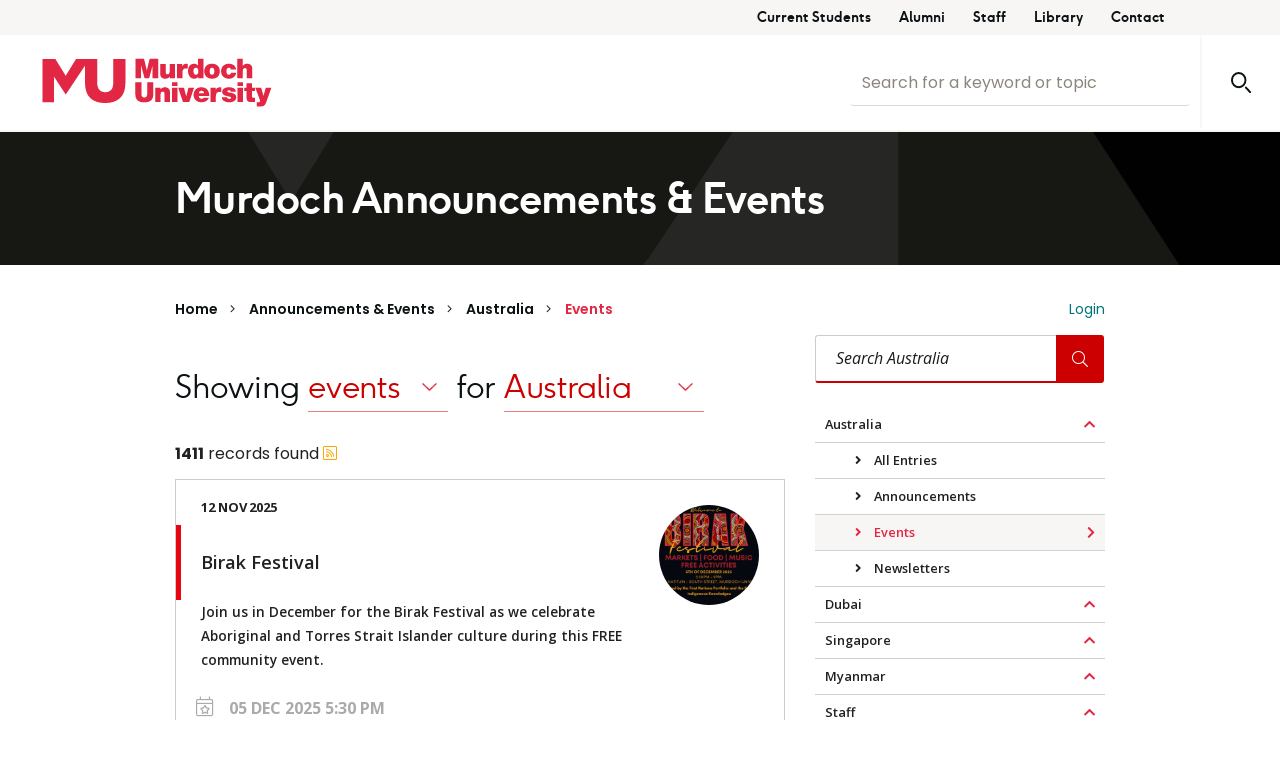

--- FILE ---
content_type: text/html; charset=utf-8
request_url: https://announcements.murdoch.edu.au/australia/events
body_size: 40224
content:
<!DOCTYPE html>
<html xml:lang="en" lang="en">
<head>
   <meta http-equiv="X-UA-Compatible" content="IE=edge" />
   <meta charset="utf-8">
   <meta name="viewport" content="width=device-width, initial-scale=1.0" />

   <link rel="shortcut icon" href="//static.murdoch.edu.au/favicon.ico" />

   <!-- HTML5 shim and Respond.js IE8 support of HTML5 elements and media queries -->
   <!--[if lt IE 9]>
   <script src="//static.murdoch.edu.au/irespond/js/3.1.0/html5shiv.js"></script>
   <script src="//static.murdoch.edu.au/irespond/js/3.1.0/respond.min.js"></script>
   <![endif]-->

   <title>Announcements &amp; Events - Murdoch University</title>

   <!-- Additional CSS -->

   <!-- Static resources managed by webpack -->
   <link href=/css/common.68107954e57e8eb3a193.css?be14e995dbbac1dabce3 rel=stylesheet><script type=text/javascript src=/js/polyfill.b62557a83731b44d6958.js?be14e995dbbac1dabce3></script><script type=text/javascript src=/js/common.abf970213ee65515e76a.js?be14e995dbbac1dabce3></script><script type=text/javascript src=/js/main.3ae58605a8df69bc38a3.js?be14e995dbbac1dabce3></script>
   <script language="javascript" type="text/javascript">
      var BaseURL = '';
      var $ = window.App && typeof App !== 'undefined'  && typeof App.common !== 'undefined'  && typeof App.common.jQuery !== 'undefined' && App.common.jQuery;
      // This shouldn't be needed (IE8 is broken in other ways already)
      if (!$) { $ = function() { return { ready: function(todo) { window.onload = function() { console.log('Loaded!'); todo() }}}}; }
   </script>


   
   <!-- Google Tag Manager -->
<script>(function(w,d,s,l,i){w[l]=w[l]||[];w[l].push({'gtm.start':new Date().getTime(),event:'gtm.js'});var f=d.getElementsByTagName(s)[0],j=d.createElement(s),dl=l!='dataLayer'?'&l='+l:'';j.async=true;j.src='https://www.googletagmanager.com/gtm.js?id='+i+dl;f.parentNode.insertBefore(j,f);})(window,document,'script','dataLayer','GTM-KX629LX');</script>
<!-- End Google Tag Manager -->
</head>

<body role="document">
<!-- ------------------------------------------------------------ -->
  <div class="wrapper-outer" :class="slideOut.opened ? 'slide-out-open' : ''" id="wrapperOuter">
    <div id="wrapper">
      <div class="content-outer">
        <header id="header" class="header">
          <a href="#content" tabindex="0" class="sr-only skip-to-content">Skip to main content</a>
          <div class="nav-utility d-none d-md-none d-lg-block"> <div class="container-fluid"> <div class="row"> <div class="col-md-12">
            <div class="mu-content-block">
              <ul><li><a href="https://goto.murdoch.edu.au/Students" data-event="site-interaction" data-category="utility navigation" data-type="link" data-value="Current Students">Current Students</a></li>
        <li><a href="https://goto.murdoch.edu.au/Alumni" data-event="site-interaction" data-category="utility navigation" data-type="link" data-value="Alumni">Alumni</a></li>
        <li><a href="https://goto.murdoch.edu.au/StaffInfo" data-event="site-interaction" data-category="utility navigation" data-type="link" data-value="Staff">Staff</a></li>
        <li><a href="https://goto.murdoch.edu.au/Library" data-event="site-interaction" data-category="utility navigation" data-type="link" data-value="Library">Library</a></li>
        <li><a href="https://goto.murdoch.edu.au/ContactUs" data-event="site-interaction" data-category="utility navigation" data-type="link" data-value="Contact">Contact</a></li>
        
        </ul>
            </div>
          </div> </div> </div> </div>
          <div class="main-nav container-fluid p-0">
            <div class="navbar navbar-desktop navbar-expand-lg">
        
              <div class="header__logo">
                <div class="site-logo">
                  <a href="https://www.murdoch.edu.au/" target="_blank">
                    <img src="/images/murdoch-logo-red.svg" alt="Murdoch University logo" />
                  </a>
                </div>
              </div>
        
              <div class="header__search">
                <div class="murdoch-search">
                  <form id="mu_form_search" enctype="application/x-www-form-urlencoded" method="get" action="https://search.murdoch.edu.au/" name="search_form" onsubmit="return checkMurdochSearch()">
                    <div class="form-row align-items-center">
                      <div class="col-auto"><input class="form-control search__input" type="search" id="mu_search_keywords" placeholder="Search for a keyword or topic" name="q"
                          autocomplete="off"></div>
                      <div class="col-auto"><button type="submit" class="search" id="mu-search-button"><img src="/images/mu-search-icon.svg" alt="Search" /></button></div>
                    </div>
                  </form>
                </div>
              </div>
        <script type="text/javascript">
        function checkMurdochSearch() {
          var sf = document.getElementById('mu_search_keywords');
          if (!sf.value) {
            sf.focus();
            return false;
          }
          return true;
        }
        </script>
        
            </div>
          </div>
        </header>
        <div class="header-banner">
          <!-- <div class="hero-dots"></div> -->
          <div class="container">
            <h1>Murdoch Announcements &amp; Events</h1>
            <!-- Tabs go here -->
          </div>
        </div>
        <div class="container container-fluid top-toolbar">
            <div>
              <div class="breadcrumb float-left"><ol>      <li class=""><a href="http://www.murdoch.edu.au/">Home</a></li>
      <li class="active-parent"><a href="/">Announcements & Events</a></li>
      <li class="active-parent"><a href="/australia/">Australia</a></li>
      <li class="active"><a href="/australia/events">Events</a></li>
</ol></div>
              <div id="user-info" class="float-right"><ul>
      <li><a href="/auth/login?from&#x3D;/australia/events">Login</a></li>
<div class="modal" tabindex="-1" role="dialog" id="reauthenticating-modal">
  <div class="modal-dialog modal-dialog-centered" role="document">
    <div class="modal-content">
      <div class="modal-header">
        <button type="button" class="close" data-dismiss="modal" aria-label="Close">
          <span aria-hidden="true" class="fal fa-times"></span>
        </button>
      </div>
      <div class="modal-body">
        <div class="text-center"><span class="fas fa-spinner-third fa-spin"></span>
          <br/>
          <p class="mt-4">Reauthenticating... Please wait...</p>
        </div>
      </div>
      <div class="modal-footer">
      </div>
    </div>
  </div>
</div>
</ul></div>
            </div>
        </div>
        <div id="content" class="container container-fluid">
            <div class="row">
   <div class="col-xl-9 col-lg-8 col-md-12">
      <article>
            <h1 class="type-selector">Showing <select id="profile-view-select" class="" autocomplete="off">
                  <option value="all">All Entries</option>
                  <option value="announcements">Announcements</option>
                  <option value="events" selected>Events</option>
                  <option value="newsletters">Newsletters</option>
            </select>
            for
            <select id="profile-site-select" class="" autocomplete="off">
                        <option value="/australia/" selected>Australia</option>
                        <option value="/dubai/">Dubai</option>
                        <option value="/singapore/">Singapore</option>
                        <option value="/myanmar/">Myanmar</option>
                        <option value="/staff/">Staff</option>
            </select>
               
            </h1>

         <p class="help-block"></p>

         <p class="count"><strong>1411</strong> records found
               <a href='https://announcements.murdoch.edu.au/rss/australia/events' title='rss'>
                  <span class="fal fa-rss-square" aria-hidden="true" style='color: orange;'></span>
               </a>
         </p>
               <ul class="flex-container art-box">
                  <li class="flex-item">
                        <div class="media-object list-thumbnail" style="background-image: url('https://announcements.murdoch.edu.au/image/11158/small');"></div>
                     <a href="https://announcements.murdoch.edu.au/australia/id/11158" title="Birak Festival">
                           <div class="help-block">
                              <span class="date">12 Nov 2025</span>
                           </div>
                           <div class="subject">
                           Birak Festival
            
                           </div>
                           <div class="summary">
                              Join us in December for the Birak Festival as we celebrate Aboriginal and Torres Strait Islander culture during this FREE community event.
                           </div>
                     </a>
            
                     <div class="category"><a href="https://announcements.murdoch.edu.au/australia/events/">Student Event</a>, <a href="https://announcements.murdoch.edu.au/australia/events/entertainment/">Entertainment</a>
                     </div>
                     <div class="date-block past">
                        <span class="date start"><span class="fal fa-calendar-star"></span>05 Dec 2025 5:30 PM</span>
                        <span class="date end">to 05 Dec 2025 9:00 PM</span>
                        <span class="event-status">Status: past</span>
                     </div>
                  </li>
                  <li class="flex-item">
                        <div class="media-object list-thumbnail" style="background-image: url('https://announcements.murdoch.edu.au/image/11171/small');"></div>
                     <a href="https://announcements.murdoch.edu.au/australia/id/11171" title="Come As You Are: November Afternoon Tea">
                           <div class="help-block">
                              <span class="date">14 Nov 2025</span>
                           </div>
                           <div class="subject">
                           Come As You Are: November Afternoon Tea
            
                           </div>
                           <div class="summary">
                              We warmly invite Murdoch students and staff with lived experiences of disability, neurodivergence, and/or chronic illness to join us for our inaugural Come As You Are November Afternoon Tea.
                           </div>
                     </a>
            
                     <div class="category"><a href="https://announcements.murdoch.edu.au/australia/events/">Student Event</a>, <a href="https://announcements.murdoch.edu.au/australia/events/entertainment/">Entertainment</a>
                     </div>
                     <div class="date-block past">
                        <span class="date start"><span class="fal fa-calendar-star"></span>26 Nov 2025 2:30 PM</span>
                        <span class="date end">to 26 Nov 2025 3:30 PM</span>
                        <span class="event-status">Status: past</span>
                     </div>
                  </li>
                  <li class="flex-item">
                        <div class="media-object list-thumbnail" style="background-image: url('https://announcements.murdoch.edu.au/image/11173/small');"></div>
                     <a href="https://announcements.murdoch.edu.au/australia/id/11173" title="Salt Waves Fresh">
                           <div class="help-block">
                              <span class="date">19 Nov 2025</span>
                           </div>
                           <div class="subject">
                           Salt Waves Fresh
            
                           </div>
                           <div class="summary">
                              Salt Waves Fresh is a free staged reading of William Shakespeare’s beloved comedy Twelfth Night, newly washed ashore on the Australian coast after a cyclone. It blends Shakespeare’s timeless tale of love, disguise, and mistaken identity with climate chaos, weaving together Jacobean theatre elements (live music, candlelight) and contemporary contexts.
                           </div>
                     </a>
            
                     <div class="category"><a href="https://announcements.murdoch.edu.au/australia/events/">Student Event</a>, <a href="https://announcements.murdoch.edu.au/australia/events/entertainment/">Entertainment</a>
                     </div>
                     <div class="date-block past">
                        <span class="date start"><span class="fal fa-calendar-star"></span>21 Nov 2025 6:30 PM</span>
                        <span class="date end">to 21 Nov 2025 8:30 PM</span>
                        <span class="event-status">Status: past</span>
                     </div>
                  </li>
                  <li class="flex-item">
                        <div class="media-object list-thumbnail" style="background-image: url('https://announcements.murdoch.edu.au/image/11167/small');"></div>
                     <a href="https://announcements.murdoch.edu.au/australia/id/11167" title="Emerge: Stories of Creativity">
                           <div class="help-block">
                              <span class="date">06 Nov 2025</span>
                           </div>
                           <div class="subject">
                           Emerge: Stories of Creativity
            
                           </div>
                           <div class="summary">
                              Come and experience the Murdoch University Creative Showcase, brought to you by the School of Media and Communication.
                           </div>
                     </a>
            
                     <div class="category"><a href="https://announcements.murdoch.edu.au/australia/events/">Student Event</a>, <a href="https://announcements.murdoch.edu.au/australia/events/other/">Other</a>
                     </div>
                     <div class="date-block past">
                        <span class="date start"><span class="fal fa-calendar-star"></span>21 Nov 2025 5:30 PM</span>
                        <span class="date end">to 21 Nov 2025 9:00 PM</span>
                        <span class="event-status">Status: past</span>
                     </div>
                  </li>
                  <li class="flex-item">
                        <div class="media-object list-thumbnail" style="background-image: url('https://announcements.murdoch.edu.au/image/11160/small');"></div>
                     <a href="https://announcements.murdoch.edu.au/australia/id/11160" title="21st Murdoch Colloquium: Philosophy, Misinformation, and Artificial Intelligence">
                           <div class="help-block">
                              <span class="date">27 Oct 2025</span>
                           </div>
                           <div class="subject">
                           21st Murdoch Colloquium: Philosophy, Misinformation, and Artificial Intelligence
            
                           </div>
                           <div class="summary">
                              Murdoch Philosophy Program by College of Arts, Business, Law, and Social Science.
                           </div>
                     </a>
            
                     <div class="category"><a href="https://announcements.murdoch.edu.au/australia/events/">Student Event</a>, <a href="https://announcements.murdoch.edu.au/australia/events/seminars_and_development/">Seminars and Development</a>
                     </div>
                     <div class="date-block past">
                        <span class="date start"><span class="fal fa-calendar-star"></span>07 Nov 2025 8:30 AM</span>
                        <span class="date end">to 07 Nov 2025 6:00 PM</span>
                        <span class="event-status">Status: past</span>
                     </div>
                  </li>
                  <li class="flex-item">
                        <div class="media-object list-thumbnail" style="background-image: url('https://announcements.murdoch.edu.au/image/11146/small');"></div>
                     <a href="https://announcements.murdoch.edu.au/australia/id/11146" title="Hot Chips, Cold Takes: Violence, Money, and Power">
                           <div class="help-block">
                              <span class="date">15 Oct 2025</span>
                           </div>
                           <div class="subject">
                           Hot Chips, Cold Takes: Violence, Money, and Power
            
                           </div>
                           <div class="summary">
                              Come down to the Murdoch Tavern for the second iteration of Hot Chips, Cold Takes!
                           </div>
                     </a>
            
                     <div class="category"><a href="https://announcements.murdoch.edu.au/australia/events/">Student Event</a>, <a href="https://announcements.murdoch.edu.au/australia/events/entertainment/">Entertainment</a>
                     </div>
                     <div class="date-block past">
                        <span class="date start"><span class="fal fa-calendar-star"></span>05 Nov 2025 5:15 PM</span>
                        <span class="date end">to 05 Nov 2025 7:00 PM</span>
                        <span class="event-status">Status: past</span>
                     </div>
                  </li>
                  <li class="flex-item">
                        <div class="media-object list-thumbnail" style="background-image: url('https://announcements.murdoch.edu.au/image/11149/small');"></div>
                     <a href="https://announcements.murdoch.edu.au/australia/id/11149" title="2nd Western Australia Colloquium of Arachnology">
                           <div class="help-block">
                              <span class="date">16 Oct 2025</span>
                           </div>
                           <div class="subject">
                           2nd Western Australia Colloquium of Arachnology
            
                           </div>
                           <div class="summary">
                              The Western Australian Colloquium of Arachnology connects scientists, naturalists, and students over the study and conservation of arachnids.
                           </div>
                     </a>
            
                     <div class="category"><a href="https://announcements.murdoch.edu.au/australia/events/">Student Event</a>, <a href="https://announcements.murdoch.edu.au/australia/events/seminars_and_development/">Seminars and Development</a>
                     </div>
                     <div class="date-block past">
                        <span class="date start"><span class="fal fa-calendar-star"></span>04 Nov 2025 10:00 AM</span>
                        <span class="date end">to 04 Nov 2025 4:00 PM</span>
                        <span class="event-status">Status: past</span>
                     </div>
                  </li>
                  <li class="flex-item">
                        <div class="media-object list-thumbnail" style="background-image: url('https://announcements.murdoch.edu.au/image/11155/small');"></div>
                     <a href="https://announcements.murdoch.edu.au/australia/id/11155" title="Tavern Halloween Quiz Night ">
                           <div class="help-block">
                              <span class="date">20 Oct 2025</span>
                           </div>
                           <div class="subject">
                           Tavern Halloween Quiz Night 
            
                           </div>
                           <div class="summary">
                              Get spooky and smart with us on 30 October, 6–8PM at the Tav!
                           </div>
                     </a>
            
                     <div class="category"><a href="https://announcements.murdoch.edu.au/australia/events/">Student Event</a>, <a href="https://announcements.murdoch.edu.au/australia/events/entertainment/">Entertainment</a>
                     </div>
                     <div class="date-block past">
                        <span class="date start"><span class="fal fa-calendar-star"></span>30 Oct 2025 6:00 PM</span>
                        <span class="date end">to 30 Oct 2025 8:30 PM</span>
                        <span class="event-status">Status: past</span>
                     </div>
                  </li>
                  <li class="flex-item">
                        <div class="media-object list-thumbnail" style="background-image: url('https://announcements.murdoch.edu.au/image/11107/small');"></div>
                     <a href="https://announcements.murdoch.edu.au/australia/id/11107" title="Walk for Reconciliation">
                           <div class="help-block">
                              <span class="date">13 Oct 2025</span>
                           </div>
                           <div class="subject">
                           Walk for Reconciliation
            
                           </div>
                           <div class="summary">
                              Join Murdoch staff and students for a powerful afternoon of truth-telling, reflection, and healing on Whadjuk Noongar Country.
                           </div>
                     </a>
            
                     <div class="category"><a href="https://announcements.murdoch.edu.au/australia/events/">Student Event</a>, <a href="https://announcements.murdoch.edu.au/australia/events/entertainment/">Entertainment</a>
                     </div>
                     <div class="date-block past">
                        <span class="date start"><span class="fal fa-calendar-star"></span>30 Oct 2025 11:30 AM</span>
                        <span class="date end">to 30 Oct 2025 4:30 PM</span>
                        <span class="event-status">Status: past</span>
                     </div>
                  </li>
                  <li class="flex-item">
                        <div class="media-object list-thumbnail" style="background-image: url('https://announcements.murdoch.edu.au/image/11139/small');"></div>
                     <a href="https://announcements.murdoch.edu.au/australia/id/11139" title="Nature Poetry and Walk">
                           <div class="help-block">
                              <span class="date">09 Oct 2025</span>
                           </div>
                           <div class="subject">
                           Nature Poetry and Walk
            
                           </div>
                           <div class="summary">
                              In our demanding lives, it can be hard to find time to slow down and calm our minds and bodies from the very many stresses that a busy life entails. Many studies have shown that spending time in nature is one of the best ways to find peace of mind and de-stress. 
                           </div>
                     </a>
            
                     <div class="category"><a href="https://announcements.murdoch.edu.au/australia/events/">Student Event</a>, <a href="https://announcements.murdoch.edu.au/australia/events/entertainment/">Entertainment</a>
                     </div>
                     <div class="date-block past">
                        <span class="date start"><span class="fal fa-calendar-star"></span>30 Oct 2025 11:30 AM</span>
                        <span class="date end">to 30 Oct 2025 1:00 PM</span>
                        <span class="event-status">Status: past</span>
                     </div>
                  </li>
                  <li class="flex-item">
                        <div class="media-object list-thumbnail" style="background-image: url('https://announcements.murdoch.edu.au/image/11154/small');"></div>
                     <a href="https://announcements.murdoch.edu.au/australia/id/11154" title="Stress Less Fest">
                           <div class="help-block">
                              <span class="date">20 Oct 2025</span>
                           </div>
                           <div class="subject">
                           Stress Less Fest
            
                           </div>
                           <div class="summary">
                              Take a break and treat yourself at Stressless Fest!
                           </div>
                     </a>
            
                     <div class="category"><a href="https://announcements.murdoch.edu.au/australia/events/">Student Event</a>, <a href="https://announcements.murdoch.edu.au/australia/events/entertainment/">Entertainment</a>
                     </div>
                     <div class="date-block past">
                        <span class="date start"><span class="fal fa-calendar-star"></span>30 Oct 2025 10:00 AM</span>
                        <span class="date end">to 30 Oct 2025 2:00 PM</span>
                        <span class="event-status">Status: past</span>
                     </div>
                  </li>
                  <li class="flex-item">
                        <div class="media-object list-thumbnail" style="background-image: url('https://announcements.murdoch.edu.au/image/11147/small');"></div>
                     <a href="https://announcements.murdoch.edu.au/australia/id/11147" title="Exams 101 Workshop">
                           <div class="help-block">
                              <span class="date">14 Oct 2025</span>
                           </div>
                           <div class="subject">
                           Exams 101 Workshop
            
                           </div>
                           <div class="summary">
                              This workshop is highly recommended if you are looking for some helpful tips to get you through exams with the best results possible.
                           </div>
                     </a>
            
                     <div class="category"><a href="https://announcements.murdoch.edu.au/australia/events/">Student Event</a>, <a href="https://announcements.murdoch.edu.au/australia/events/other/">Other</a>
                     </div>
                     <div class="date-block past">
                        <span class="date start"><span class="fal fa-calendar-star"></span>29 Oct 2025 12:30 PM</span>
                        <span class="date end">to 29 Oct 2025 1:30 PM</span>
                        <span class="event-status">Status: past</span>
                     </div>
                  </li>
               </ul>

      </article>
   </div>
   <div class="col-xl-3 col-lg-4 col-md-12">
      <aside>
         
                     <form action="/australia/" method="get" class="form-inline">
                        <label class="mr-sm-2 mb-0 sr-only" for="contextual-search">Search Australia</label>
                        <input type="text" placeholder="Search Australia" class="contextual-search-input" name="q" value="">
                        <button type="submit" class="contextual-search-button">
                           <span class="fal fa-search"></span>
                        </button>
                     </form>
                     
                     <br/>
                  <div id="menu-container" class="collapse collapse-nav-only menu cohorts">
                     <ul class="fa-ul on-screen-menu desktop-only-not mr-auto mt-2 mt-lg-0" id="">
                              <li class="active-parent"><a href="/australia/"
                                 class="top-level  has-submenu">
                                 Australia</a>
                                    
                                       <ul class="fa-ul collapse show" aria-expanded="false" id="menu--australia-">
                                                <li><a href="/australia/all"
                                                   ">
                                                   All Entries</a>
                                                </li>
                                                <li><a href="/australia/announcements"
                                                   ">
                                                   Announcements</a>
                                                </li>
                                                <li class="active"><a href="/australia/events"
                                                   ">
                                                   Events</a>
                                                </li>
                                                <li><a href="/australia/newsletters"
                                                   ">
                                                   Newsletters</a>
                                                </li>
                                       </ul>
                                    
                                    
                              </li>
                              <li><a href="/dubai/"
                                 class="top-level  has-submenu">
                                 Dubai</a>
                                    
                                       <ul class="fa-ul collapse " aria-expanded="false" id="menu--dubai-">
                                                <li><a href="/dubai/all"
                                                   ">
                                                   All Entries</a>
                                                </li>
                                                <li><a href="/dubai/announcements"
                                                   ">
                                                   Announcements</a>
                                                </li>
                                                <li><a href="/dubai/events"
                                                   ">
                                                   Events</a>
                                                </li>
                                                <li><a href="/dubai/newsletters"
                                                   ">
                                                   Newsletters</a>
                                                </li>
                                       </ul>
                                    
                                    
                              </li>
                              <li><a href="/singapore/"
                                 class="top-level  has-submenu">
                                 Singapore</a>
                                    
                                       <ul class="fa-ul collapse " aria-expanded="false" id="menu--singapore-">
                                                <li><a href="/singapore/all"
                                                   ">
                                                   All Entries</a>
                                                </li>
                                                <li><a href="/singapore/announcements"
                                                   ">
                                                   Announcements</a>
                                                </li>
                                                <li><a href="/singapore/events"
                                                   ">
                                                   Events</a>
                                                </li>
                                                <li><a href="/singapore/newsletters"
                                                   ">
                                                   Newsletters</a>
                                                </li>
                                       </ul>
                                    
                                    
                              </li>
                              <li><a href="/myanmar/"
                                 class="top-level  has-submenu">
                                 Myanmar</a>
                                    
                                       <ul class="fa-ul collapse " aria-expanded="false" id="menu--myanmar-">
                                                <li><a href="/myanmar/all"
                                                   ">
                                                   All Entries</a>
                                                </li>
                                                <li><a href="/myanmar/announcements"
                                                   ">
                                                   Announcements</a>
                                                </li>
                                                <li><a href="/myanmar/events"
                                                   ">
                                                   Events</a>
                                                </li>
                                                <li><a href="/myanmar/newsletters"
                                                   ">
                                                   Newsletters</a>
                                                </li>
                                       </ul>
                                    
                                    
                              </li>
                              <li><a href="/staff/"
                                 class="top-level  has-submenu">
                                 Staff</a>
                                    
                                       <ul class="fa-ul collapse " aria-expanded="false" id="menu--staff-">
                                                <li><a href="/staff/all"
                                                   ">
                                                   All Entries</a>
                                                </li>
                                                <li><a href="/staff/announcements"
                                                   ">
                                                   Announcements</a>
                                                </li>
                                                <li><a href="/staff/events"
                                                   ">
                                                   Training & Events</a>
                                                </li>
                                                <li><a href="/staff/senior_leadership"
                                                   ">
                                                   Senior Leadership</a>
                                                </li>
                                                <li><a href="/staff/newsletters"
                                                   ">
                                                   Newsletters</a>
                                                </li>
                                       </ul>
                                    
                                    
                              </li>
                     </ul>
                  
                  </div>
      </aside>
   </div>
</div>
<!-- row -->

<br/>
<div>
   <nav aria-label="Page navigation">
      <ul class="pagination">
            <li class="page-item"><a href="/australia/events?page&#x3D;" title="First Page" class="page-link"><span class="fal fa-chevron-left"></span></a></li>
               <li class="active page-item"><a href="/australia/events?page&#x3D;1" class="page-link">1</a></li>
               <li class="page-item"><a href="/australia/events?page&#x3D;2" class="page-link">2</a></li>
               <li class="page-item"><a href="/australia/events?page&#x3D;3" class="page-link">3</a></li>
               <li class="page-item"><a href="/australia/events?page&#x3D;4" class="page-link">4</a></li>
               <li class="page-item"><a href="/australia/events?page&#x3D;5" class="page-link">5</a></li>
            <li class="page-item"><a href="/australia/events?page&#x3D;118" title="Last Page" class="page-link"><span class="fal fa-chevron-right"></span></a></ul></div>
      </ul>
   </nav>
</div>



<script type="text/javascript">
   App.main.ListUI.init('australia', 'events')
</script>

        </div>
        <footer class="footer">
          <div class="footer__top">
            <div class="container">
              <div class="row">
                <div class="footer__top-left">
                  <div class="footer__top-logo">
                    <img src="/images/mu-logo-grass.png" alt="Murdoch University logo" />
                  </div>
                  <div class="footer__social-links">
                    <a href="https://goto.murdoch.edu.au/Facebook" title="Facebook" target="_blank"><i class="fab fa-facebook"></i></a>
        <a href="https://goto.murdoch.edu.au/Twitter" title="Twitter" target="_blank"><i class="fab fa-twitter"></i></a>
        <a href="https://goto.murdoch.edu.au/Instagram" title="Instagram" target="_blank"><i class="fab fa-instagram"></i></a>
        <a href="https://goto.murdoch.edu.au/Youtube" title="Youtube" target="_blank"><i class="fab fa-youtube"></i></a>
        
                  </div>
                </div>
                <div class="footer__top-right">
                  <h6>Acknowledgment of Country</h6>
        <p>We acknowledge the Whadjuk people of the Noongar nation as the traditional custodians of this country and its waters and that Murdoch University
            stands on Noongar country. We pay our respects to Noongar elders past and present, and acknowledge their wisdom and advice in our teaching and
            cultural knowledge activities.</p>
        <a href="https://goto.murdoch.edu.au/Kulbardi" target="_blank" class="link-highlight">Find out more about our commitment to the Aboriginal and Torres
            Strait Islander community.</a>
        
                </div>
              </div>
            </div>
          </div>
        
          <div class="footer__bottom">
            <div class="container">
              <div class="row">
                <div class="footer__bottom-left">
                  <span class="footer__title">Announcements &amp; Events</span>
                  <div class="footer__version">2.2.3</div>
                  <!-- <a href="http://goto.murdoch.edu.au/" target="_blank"><span class="far fa-external-link-alt"></span>© Murdoch University</a> -->
                </div>
                <div class="footer__bottom-right">
                  <div class="footer__links">
                    <a href="https://goto.murdoch.edu.au/" target="_blank"><span class="far fa-external-link-alt"></span>© Murdoch University</a>
        <a href="https://goto.murdoch.edu.au/TEQSANumber" target="_blank"><span class="far fa-external-link-alt"></span>TEQSA number: PRV12163</a>
        <a href="https://goto.murdoch.edu.au/CRICOSCode" target="_blank"><span class="far fa-external-link-alt"></span>CRICOS Code: 00125J</a>
        <a href="https://goto.murdoch.edu.au/CopyrightNotice" target="_blank"><span class="far fa-external-link-alt"></span>Copyright &amp; Disclaimer</a>
        <a href="https://goto.murdoch.edu.au/Privacy" target="_blank"><span class="far fa-external-link-alt"></span>Privacy</a>
        
                  </div>
                </div>
              </div>
            </div>
          </div>
        </footer>
      </div>
    </div>
  </div>
<!-- ------------------------------------------------------------ -->
<!-- Google Tag Manager (noscript) -->
<noscript><iframe src="https://www.googletagmanager.com/ns.html?id=GTM-KX629LX" height="0" width="0" style="display:none;visibility:hidden"></iframe></noscript>
<!-- End Google Tag Manager (noscript) -->
</body>

</html>


--- FILE ---
content_type: text/css; charset=UTF-8
request_url: https://announcements.murdoch.edu.au/css/common.68107954e57e8eb3a193.css?be14e995dbbac1dabce3
body_size: 272174
content:
@import url(https://fonts.googleapis.com/css2?family=Poppins:wght@400;600;700&display=swap);@import url(https://fonts.googleapis.com/css?family=Open+Sans:300,400,400i,600,700,700i,800);@import url(https://fonts.googleapis.com/css?family=Roboto+Slab);
/*!
 * Bootstrap v4.6.0 (https://getbootstrap.com/)
 * Copyright 2011-2021 The Bootstrap Authors
 * Copyright 2011-2021 Twitter, Inc.
 * Licensed under MIT (https://github.com/twbs/bootstrap/blob/main/LICENSE)
 */*{-webkit-tap-highlight-color:rgba(0,0,0,0)!important}:active,:focus,input{outline:none}*,input{-webkit-appearance:none}*{-moz-appearance:none;appearance:none}input[type=checkbox]{-webkit-appearance:checkbox}input[type=radio]{-webkit-appearance:radio}.btn:active,.btn:focus,button,button:active,button:focus{box-shadow:none;outline:none!important}:root{--yellow:#f5b322;--white:#fff;--gray-dark:#343a40;--blue:#3080c2;--indigo:#6610f2;--purple:#334690;--pink:#d71d96;--red:#e12744;--orange:#c8451e;--#ff0:#f5b322;--green:#317817;--teal:#00737a;--cyan:#17a2b8;--#fff:#fff;--gray:#574f46;--#f0f:#ec008b;--maroon:#ac1d43;--seafoam:#4abd98;--primary:#e12744;--secondary:#00737a;--success:#317817;--info:#2372a7;--warning:#99600b;--danger:#62090e;--light:#f8f6f4;--dark:#0b1213;--default:#574f46;--breakpoint-xs:0;--breakpoint-sm:576px;--breakpoint-md:768px;--breakpoint-lg:992px;--breakpoint-xl:1400px;--font-family-sans-serif:"Poppins",Arial,sans-serif;--font-family-monospace:Menlo,Monaco,Consolas,"Liberation Mono","Courier New",monospace}*,:after,:before{box-sizing:border-box}html{-webkit-text-size-adjust:100%;-webkit-tap-highlight-color:rgba(11,18,19,0);font-family:sans-serif;line-height:1.15}article,aside,figcaption,figure,footer,header,hgroup,main,nav,section{display:block}body{background-color:#fff;color:#212529;font-size:1rem;font-weight:400;line-height:1.2;margin:0;text-align:left}[tabindex="-1"]:focus:not(:focus-visible){outline:0!important}hr{box-sizing:content-box;height:0;overflow:visible}h1,h2,h3,h4,h5,h6{margin-bottom:28px;margin-top:0}p{margin-bottom:1rem;margin-top:0}abbr[data-original-title],abbr[title]{border-bottom:0;cursor:help;text-decoration:underline;-webkit-text-decoration:underline dotted;text-decoration:underline dotted;-webkit-text-decoration-skip-ink:none;text-decoration-skip-ink:none}address{font-style:normal;line-height:inherit}address,dl,ol,ul{margin-bottom:1rem}dl,ol,ul{margin-top:0}ol ol,ol ul,ul ol,ul ul{margin-bottom:0}dt{font-weight:700}dd{margin-bottom:.5rem;margin-left:0}blockquote{margin:0 0 1rem}b,strong{font-weight:bolder}small{font-size:80%}sub,sup{font-size:75%;line-height:0;position:relative;vertical-align:baseline}sub{bottom:-.25em}sup{top:-.5em}a{background-color:transparent;text-decoration:none}a,a:hover{color:#00737a}a:hover{text-decoration:underline}a:not([href]):not([class]),a:not([href]):not([class]):hover{color:inherit;text-decoration:none}code,kbd,pre,samp{font-family:Menlo,Monaco,Consolas,Liberation Mono,Courier New,monospace;font-size:1em}pre{-ms-overflow-style:scrollbar;margin-bottom:1rem;margin-top:0;overflow:auto}figure{margin:0 0 1rem}img{border-style:none}img,svg{vertical-align:middle}svg{overflow:hidden}table{border-collapse:collapse}caption{caption-side:bottom;color:#574f46;padding-bottom:.75rem;padding-top:.75rem;text-align:left}th{text-align:inherit;text-align:-webkit-match-parent}label{display:inline-block;margin-bottom:.5rem}button{border-radius:0}button:focus:not(:focus-visible){outline:0}button,input,optgroup,select,textarea{font-family:inherit;font-size:inherit;line-height:inherit;margin:0}button,input{overflow:visible}button,select{text-transform:none}[role=button]{cursor:pointer}select{word-wrap:normal}[type=button],[type=reset],[type=submit],button{-webkit-appearance:button}[type=button]:not(:disabled),[type=reset]:not(:disabled),[type=submit]:not(:disabled),button:not(:disabled){cursor:pointer}[type=button]::-moz-focus-inner,[type=reset]::-moz-focus-inner,[type=submit]::-moz-focus-inner,button::-moz-focus-inner{border-style:none;padding:0}input[type=checkbox],input[type=radio]{box-sizing:border-box;padding:0}textarea{overflow:auto;resize:vertical}fieldset{border:0;margin:0;min-width:0;padding:0}legend{color:inherit;display:block;font-size:1.5rem;line-height:inherit;margin-bottom:.5rem;max-width:100%;padding:0;white-space:normal;width:100%}@media (max-width:1200px){legend{font-size:calc(1.275rem + .3vw)}}progress{vertical-align:baseline}[type=number]::-webkit-inner-spin-button,[type=number]::-webkit-outer-spin-button{height:auto}[type=search]{-webkit-appearance:none;outline-offset:-2px}[type=search]::-webkit-search-decoration{-webkit-appearance:none}::-webkit-file-upload-button{-webkit-appearance:button;font:inherit}output{display:inline-block}summary{cursor:pointer;display:list-item}template{display:none}[hidden]{display:none!important}.h1,.h2,.h3,.h4,.h5,.h6,h1,h2,h3,h4,h5,h6{color:inherit;margin-bottom:28px}.h1,h1{font-size:2.488rem}@media (max-width:1200px){.h1,h1{font-size:calc(1.3738rem + 1.4856vw)}}.h2,h2{font-size:2.074rem}@media (max-width:1200px){.h2,h2{font-size:calc(1.3324rem + .9888vw)}}.h3,h3{font-size:1.728rem}@media (max-width:1200px){.h3,h3{font-size:calc(1.2978rem + .5736vw)}}.h4,h4{font-size:1.44rem}@media (max-width:1200px){.h4,h4{font-size:calc(1.269rem + .228vw)}}.h5,h5{font-size:1.2rem}.h6,h6{font-size:1rem}.lead{font-size:1.25rem;font-weight:300}.display-1{font-size:6rem;font-weight:300;line-height:1.75}@media (max-width:1200px){.display-1{font-size:calc(1.725rem + 5.7vw)}}.display-2{font-size:5.5rem;font-weight:300;line-height:1.75}@media (max-width:1200px){.display-2{font-size:calc(1.675rem + 5.1vw)}}.display-3{font-size:4.5rem;font-weight:300;line-height:1.75}@media (max-width:1200px){.display-3{font-size:calc(1.575rem + 3.9vw)}}.display-4{font-size:3.5rem;font-weight:300;line-height:1.75}@media (max-width:1200px){.display-4{font-size:calc(1.475rem + 2.7vw)}}hr{border:0;border-top:1px solid rgba(11,18,19,.1);margin-bottom:28px;margin-top:28px}.small,small{font-size:80%;font-weight:400}.mark,mark{background-color:#fcf8e3;padding:.2em}.list-inline,.list-unstyled{list-style:none;padding-left:0}.list-inline-item{display:inline-block}.list-inline-item:not(:last-child){margin-right:5px}.initialism{font-size:90%;text-transform:uppercase}.blockquote{font-size:1.25rem;margin-bottom:28px}.blockquote-footer{color:#574f46;display:block;font-size:80%}.blockquote-footer:before{content:"\2014\00A0"}.img-fluid,.img-thumbnail{height:auto;max-width:100%}.img-thumbnail{background-color:#fff;border:1px solid #ddd;border-radius:.25rem;padding:.25rem}.figure{display:inline-block}.figure-img{line-height:1;margin-bottom:14px}.figure-caption{color:#574f46;font-size:90%}code{word-wrap:break-word;color:#bd4147;font-size:90%}a>code{color:inherit}kbd{background-color:#212529;border-radius:.2rem;color:#fff;font-size:90%;padding:.2rem .4rem}kbd kbd{font-size:100%;font-weight:700;padding:0}pre{color:#212529;display:block;font-size:90%}pre code{color:inherit;font-size:inherit;word-break:normal}.pre-scrollable{max-height:340px;overflow-y:scroll}.container,.container-fluid,.container-lg,.container-md,.container-sm,.container-xl,.header-banner{margin-left:auto;margin-right:auto;padding-left:15px;padding-right:15px;width:100%}@media (min-width:576px){.container,.container-sm{max-width:540px}}@media (min-width:768px){.container,.container-md,.container-sm{max-width:720px}}@media (min-width:992px){.container,.container-lg,.container-md,.container-sm{max-width:960px}}@media (min-width:1400px){.container,.container-lg,.container-md,.container-sm,.container-xl{max-width:1340px}}.row{display:flex;flex-wrap:wrap;margin-left:-15px;margin-right:-15px}.no-gutters{margin-left:0;margin-right:0}.no-gutters>.col,.no-gutters>[class*=col-]{padding-left:0;padding-right:0}.col,.col-1,.col-10,.col-11,.col-12,.col-2,.col-3,.col-4,.col-5,.col-6,.col-7,.col-8,.col-9,.col-auto,.col-lg,.col-lg-1,.col-lg-10,.col-lg-11,.col-lg-12,.col-lg-2,.col-lg-3,.col-lg-4,.col-lg-5,.col-lg-6,.col-lg-7,.col-lg-8,.col-lg-9,.col-lg-auto,.col-md,.col-md-1,.col-md-10,.col-md-11,.col-md-12,.col-md-2,.col-md-3,.col-md-4,.col-md-5,.col-md-6,.col-md-7,.col-md-8,.col-md-9,.col-md-auto,.col-sm,.col-sm-1,.col-sm-10,.col-sm-11,.col-sm-12,.col-sm-2,.col-sm-3,.col-sm-4,.col-sm-5,.col-sm-6,.col-sm-7,.col-sm-8,.col-sm-9,.col-sm-auto,.col-xl,.col-xl-1,.col-xl-10,.col-xl-11,.col-xl-12,.col-xl-2,.col-xl-3,.col-xl-4,.col-xl-5,.col-xl-6,.col-xl-7,.col-xl-8,.col-xl-9,.col-xl-auto,footer.footer .footer__bottom .footer__bottom-left,footer.footer .footer__bottom .footer__bottom-right,footer.footer .footer__top .footer__top-left,footer.footer .footer__top .footer__top-right,header.header .header__nav-basic{padding-left:15px;padding-right:15px;position:relative;width:100%}.col{flex-basis:0;flex-grow:1;max-width:100%}.row-cols-1>*{flex:0 0 100%;max-width:100%}.row-cols-2>*{flex:0 0 50%;max-width:50%}.row-cols-3>*{flex:0 0 33.33333%;max-width:33.33333%}.row-cols-4>*{flex:0 0 25%;max-width:25%}.row-cols-5>*{flex:0 0 20%;max-width:20%}.row-cols-6>*{flex:0 0 16.66667%;max-width:16.66667%}.col-auto{flex:0 0 auto;max-width:100%;width:auto}.col-1{flex:0 0 8.33333%;max-width:8.33333%}.col-2{flex:0 0 16.66667%;max-width:16.66667%}.col-3{flex:0 0 25%;max-width:25%}.col-4{flex:0 0 33.33333%;max-width:33.33333%}.col-5{flex:0 0 41.66667%;max-width:41.66667%}.col-6{flex:0 0 50%;max-width:50%}.col-7{flex:0 0 58.33333%;max-width:58.33333%}.col-8,header.header .header__nav-basic{flex:0 0 66.66667%;max-width:66.66667%}.col-9{flex:0 0 75%;max-width:75%}.col-10{flex:0 0 83.33333%;max-width:83.33333%}.col-11{flex:0 0 91.66667%;max-width:91.66667%}.col-12,footer.footer .footer__bottom .footer__bottom-left,footer.footer .footer__bottom .footer__bottom-right,footer.footer .footer__top .footer__top-left,footer.footer .footer__top .footer__top-right{flex:0 0 100%;max-width:100%}.order-first{order:-1}.order-last{order:13}.order-0{order:0}.order-1{order:1}.order-2{order:2}.order-3{order:3}.order-4{order:4}.order-5{order:5}.order-6{order:6}.order-7{order:7}.order-8{order:8}.order-9{order:9}.order-10{order:10}.order-11{order:11}.order-12{order:12}.offset-1{margin-left:8.33333%}.offset-2{margin-left:16.66667%}.offset-3{margin-left:25%}.offset-4{margin-left:33.33333%}.offset-5{margin-left:41.66667%}.offset-6{margin-left:50%}.offset-7{margin-left:58.33333%}.offset-8{margin-left:66.66667%}.offset-9{margin-left:75%}.offset-10{margin-left:83.33333%}.offset-11{margin-left:91.66667%}@media (min-width:576px){.col-sm{flex-basis:0;flex-grow:1;max-width:100%}.row-cols-sm-1>*{flex:0 0 100%;max-width:100%}.row-cols-sm-2>*{flex:0 0 50%;max-width:50%}.row-cols-sm-3>*{flex:0 0 33.33333%;max-width:33.33333%}.row-cols-sm-4>*{flex:0 0 25%;max-width:25%}.row-cols-sm-5>*{flex:0 0 20%;max-width:20%}.row-cols-sm-6>*{flex:0 0 16.66667%;max-width:16.66667%}.col-sm-auto{flex:0 0 auto;max-width:100%;width:auto}.col-sm-1{flex:0 0 8.33333%;max-width:8.33333%}.col-sm-2{flex:0 0 16.66667%;max-width:16.66667%}.col-sm-3{flex:0 0 25%;max-width:25%}.col-sm-4{flex:0 0 33.33333%;max-width:33.33333%}.col-sm-5{flex:0 0 41.66667%;max-width:41.66667%}.col-sm-6{flex:0 0 50%;max-width:50%}.col-sm-7{flex:0 0 58.33333%;max-width:58.33333%}.col-sm-8{flex:0 0 66.66667%;max-width:66.66667%}.col-sm-9{flex:0 0 75%;max-width:75%}.col-sm-10{flex:0 0 83.33333%;max-width:83.33333%}.col-sm-11{flex:0 0 91.66667%;max-width:91.66667%}.col-sm-12{flex:0 0 100%;max-width:100%}.order-sm-first{order:-1}.order-sm-last{order:13}.order-sm-0{order:0}.order-sm-1{order:1}.order-sm-2{order:2}.order-sm-3{order:3}.order-sm-4{order:4}.order-sm-5{order:5}.order-sm-6{order:6}.order-sm-7{order:7}.order-sm-8{order:8}.order-sm-9{order:9}.order-sm-10{order:10}.order-sm-11{order:11}.order-sm-12{order:12}.offset-sm-0{margin-left:0}.offset-sm-1{margin-left:8.33333%}.offset-sm-2{margin-left:16.66667%}.offset-sm-3{margin-left:25%}.offset-sm-4{margin-left:33.33333%}.offset-sm-5{margin-left:41.66667%}.offset-sm-6{margin-left:50%}.offset-sm-7{margin-left:58.33333%}.offset-sm-8{margin-left:66.66667%}.offset-sm-9{margin-left:75%}.offset-sm-10{margin-left:83.33333%}.offset-sm-11{margin-left:91.66667%}}@media (min-width:768px){.col-md{flex-basis:0;flex-grow:1;max-width:100%}.row-cols-md-1>*{flex:0 0 100%;max-width:100%}.row-cols-md-2>*{flex:0 0 50%;max-width:50%}.row-cols-md-3>*{flex:0 0 33.33333%;max-width:33.33333%}.row-cols-md-4>*{flex:0 0 25%;max-width:25%}.row-cols-md-5>*{flex:0 0 20%;max-width:20%}.row-cols-md-6>*{flex:0 0 16.66667%;max-width:16.66667%}.col-md-auto{flex:0 0 auto;max-width:100%;width:auto}.col-md-1{flex:0 0 8.33333%;max-width:8.33333%}.col-md-2{flex:0 0 16.66667%;max-width:16.66667%}.col-md-3,footer.footer .footer__bottom .footer__bottom-left{flex:0 0 25%;max-width:25%}.col-md-4{flex:0 0 33.33333%;max-width:33.33333%}.col-md-5{flex:0 0 41.66667%;max-width:41.66667%}.col-md-6{flex:0 0 50%;max-width:50%}.col-md-7{flex:0 0 58.33333%;max-width:58.33333%}.col-md-8{flex:0 0 66.66667%;max-width:66.66667%}.col-md-9,footer.footer .footer__bottom .footer__bottom-right{flex:0 0 75%;max-width:75%}.col-md-10{flex:0 0 83.33333%;max-width:83.33333%}.col-md-11{flex:0 0 91.66667%;max-width:91.66667%}.col-md-12{flex:0 0 100%;max-width:100%}.order-md-first{order:-1}.order-md-last{order:13}.order-md-0{order:0}.order-md-1{order:1}.order-md-2{order:2}.order-md-3{order:3}.order-md-4{order:4}.order-md-5{order:5}.order-md-6{order:6}.order-md-7{order:7}.order-md-8{order:8}.order-md-9{order:9}.order-md-10{order:10}.order-md-11{order:11}.order-md-12{order:12}.offset-md-0{margin-left:0}.offset-md-1{margin-left:8.33333%}.offset-md-2{margin-left:16.66667%}.offset-md-3{margin-left:25%}.offset-md-4{margin-left:33.33333%}.offset-md-5{margin-left:41.66667%}.offset-md-6{margin-left:50%}.offset-md-7{margin-left:58.33333%}.offset-md-8{margin-left:66.66667%}.offset-md-9{margin-left:75%}.offset-md-10{margin-left:83.33333%}.offset-md-11{margin-left:91.66667%}}@media (min-width:992px){.col-lg{flex-basis:0;flex-grow:1;max-width:100%}.row-cols-lg-1>*{flex:0 0 100%;max-width:100%}.row-cols-lg-2>*{flex:0 0 50%;max-width:50%}.row-cols-lg-3>*{flex:0 0 33.33333%;max-width:33.33333%}.row-cols-lg-4>*{flex:0 0 25%;max-width:25%}.row-cols-lg-5>*{flex:0 0 20%;max-width:20%}.row-cols-lg-6>*{flex:0 0 16.66667%;max-width:16.66667%}.col-lg-auto{flex:0 0 auto;max-width:100%;width:auto}.col-lg-1{flex:0 0 8.33333%;max-width:8.33333%}.col-lg-2{flex:0 0 16.66667%;max-width:16.66667%}.col-lg-3,footer.footer .footer__top .footer__top-left{flex:0 0 25%;max-width:25%}.col-lg-4{flex:0 0 33.33333%;max-width:33.33333%}.col-lg-5{flex:0 0 41.66667%;max-width:41.66667%}.col-lg-6{flex:0 0 50%;max-width:50%}.col-lg-7{flex:0 0 58.33333%;max-width:58.33333%}.col-lg-8{flex:0 0 66.66667%;max-width:66.66667%}.col-lg-9,footer.footer .footer__top .footer__top-right{flex:0 0 75%;max-width:75%}.col-lg-10{flex:0 0 83.33333%;max-width:83.33333%}.col-lg-11{flex:0 0 91.66667%;max-width:91.66667%}.col-lg-12{flex:0 0 100%;max-width:100%}.order-lg-first{order:-1}.order-lg-last{order:13}.order-lg-0{order:0}.order-lg-1{order:1}.order-lg-2{order:2}.order-lg-3{order:3}.order-lg-4{order:4}.order-lg-5{order:5}.order-lg-6{order:6}.order-lg-7{order:7}.order-lg-8{order:8}.order-lg-9{order:9}.order-lg-10{order:10}.order-lg-11{order:11}.order-lg-12{order:12}.offset-lg-0{margin-left:0}.offset-lg-1{margin-left:8.33333%}.offset-lg-2{margin-left:16.66667%}.offset-lg-3{margin-left:25%}.offset-lg-4{margin-left:33.33333%}.offset-lg-5{margin-left:41.66667%}.offset-lg-6{margin-left:50%}.offset-lg-7{margin-left:58.33333%}.offset-lg-8{margin-left:66.66667%}.offset-lg-9{margin-left:75%}.offset-lg-10{margin-left:83.33333%}.offset-lg-11{margin-left:91.66667%}}@media (min-width:1400px){.col-xl{flex-basis:0;flex-grow:1;max-width:100%}.row-cols-xl-1>*{flex:0 0 100%;max-width:100%}.row-cols-xl-2>*{flex:0 0 50%;max-width:50%}.row-cols-xl-3>*{flex:0 0 33.33333%;max-width:33.33333%}.row-cols-xl-4>*{flex:0 0 25%;max-width:25%}.row-cols-xl-5>*{flex:0 0 20%;max-width:20%}.row-cols-xl-6>*{flex:0 0 16.66667%;max-width:16.66667%}.col-xl-auto{flex:0 0 auto;max-width:100%;width:auto}.col-xl-1{flex:0 0 8.33333%;max-width:8.33333%}.col-xl-2{flex:0 0 16.66667%;max-width:16.66667%}.col-xl-3{flex:0 0 25%;max-width:25%}.col-xl-4{flex:0 0 33.33333%;max-width:33.33333%}.col-xl-5{flex:0 0 41.66667%;max-width:41.66667%}.col-xl-6{flex:0 0 50%;max-width:50%}.col-xl-7{flex:0 0 58.33333%;max-width:58.33333%}.col-xl-8{flex:0 0 66.66667%;max-width:66.66667%}.col-xl-9{flex:0 0 75%;max-width:75%}.col-xl-10{flex:0 0 83.33333%;max-width:83.33333%}.col-xl-11{flex:0 0 91.66667%;max-width:91.66667%}.col-xl-12{flex:0 0 100%;max-width:100%}.order-xl-first{order:-1}.order-xl-last{order:13}.order-xl-0{order:0}.order-xl-1{order:1}.order-xl-2{order:2}.order-xl-3{order:3}.order-xl-4{order:4}.order-xl-5{order:5}.order-xl-6{order:6}.order-xl-7{order:7}.order-xl-8{order:8}.order-xl-9{order:9}.order-xl-10{order:10}.order-xl-11{order:11}.order-xl-12{order:12}.offset-xl-0{margin-left:0}.offset-xl-1{margin-left:8.33333%}.offset-xl-2{margin-left:16.66667%}.offset-xl-3{margin-left:25%}.offset-xl-4{margin-left:33.33333%}.offset-xl-5{margin-left:41.66667%}.offset-xl-6{margin-left:50%}.offset-xl-7{margin-left:58.33333%}.offset-xl-8{margin-left:66.66667%}.offset-xl-9{margin-left:75%}.offset-xl-10{margin-left:83.33333%}.offset-xl-11{margin-left:91.66667%}}.table{background-color:transparent;color:#212529;margin-bottom:28px;width:100%}.table td,.table th{border-top:1px solid #ccc;padding:.75rem;vertical-align:top}.table thead th{border-bottom:2px solid #ccc;vertical-align:bottom}.table tbody+tbody{border-top:2px solid #ccc}.table-sm td,.table-sm th{padding:.3rem}.table-bordered,.table-bordered td,.table-bordered th{border:1px solid #ccc}.table-bordered thead td,.table-bordered thead th{border-bottom-width:2px}.table-borderless tbody+tbody,.table-borderless td,.table-borderless th,.table-borderless thead th{border:0}.table-striped tbody tr:nth-of-type(odd){background-color:#f9f9f9}.table-hover tbody tr:hover{background-color:rgba(11,18,19,.075);color:#212529}.table-primary,.table-primary>td,.table-primary>th{background-color:#f7c3cb}.table-primary tbody+tbody,.table-primary td,.table-primary th,.table-primary thead th{border-color:#ef8f9e}.table-hover .table-primary:hover,.table-hover .table-primary:hover>td,.table-hover .table-primary:hover>th{background-color:#f4adb8}.table-secondary,.table-secondary>td,.table-secondary>th{background-color:#b8d8da}.table-secondary tbody+tbody,.table-secondary td,.table-secondary th,.table-secondary thead th{border-color:#7ab6ba}.table-hover .table-secondary:hover,.table-hover .table-secondary:hover>td,.table-hover .table-secondary:hover>th{background-color:#a7cfd1}.table-success,.table-success>td,.table-success>th{background-color:#c5d9be}.table-success tbody+tbody,.table-success td,.table-success th,.table-success thead th{border-color:#94b986}.table-hover .table-success:hover,.table-hover .table-success:hover>td,.table-hover .table-success:hover>th{background-color:#b7d0ae}.table-info,.table-info>td,.table-info>th{background-color:#c1d8e6}.table-info tbody+tbody,.table-info td,.table-info th,.table-info thead th{border-color:#8db6d1}.table-hover .table-info:hover,.table-hover .table-info:hover>td,.table-hover .table-info:hover>th{background-color:#afcddf}.table-warning,.table-warning>td,.table-warning>th{background-color:#e2d2bb}.table-warning tbody+tbody,.table-warning td,.table-warning th,.table-warning thead th{border-color:#caac80}.table-hover .table-warning:hover,.table-hover .table-warning:hover>td,.table-hover .table-warning:hover>th{background-color:#dac6a9}.table-danger,.table-danger>td,.table-danger>th{background-color:#d3babc}.table-danger tbody+tbody,.table-danger td,.table-danger th,.table-danger thead th{border-color:#ad7f82}.table-hover .table-danger:hover,.table-hover .table-danger:hover>td,.table-hover .table-danger:hover>th{background-color:#c9aaad}.table-light,.table-light>td,.table-light>th{background-color:#fdfcfc}.table-light tbody+tbody,.table-light td,.table-light th,.table-light thead th{border-color:#fbfaf9}.table-hover .table-light:hover,.table-hover .table-light:hover>td,.table-hover .table-light:hover>th{background-color:#f3eded}.table-dark,.table-dark>td,.table-dark>th{background-color:#bbbdbd}.table-dark tbody+tbody,.table-dark td,.table-dark th,.table-dark thead th{border-color:#808484}.table-hover .table-dark:hover,.table-hover .table-dark:hover>td,.table-hover .table-dark:hover>th{background-color:#aeb0b0}.table-default,.table-default>td,.table-default>th{background-color:#d0cecb}.table-default tbody+tbody,.table-default td,.table-default th,.table-default thead th{border-color:#a8a39f}.table-hover .table-default:hover,.table-hover .table-default:hover>td,.table-hover .table-default:hover>th{background-color:#c4c1be}.table-active,.table-active>td,.table-active>th{background-color:rgba(11,18,19,.075)}.table-hover .table-active:hover,.table-hover .table-active:hover>td,.table-hover .table-active:hover>th{background-color:rgba(2,3,3,.075)}.table .thead-dark th{background-color:#343a40;border-color:#454d55;color:#fff}.table .thead-light th{background-color:#d0d1d3;border-color:#ccc;color:#a9a7a8}.table-dark{background-color:#343a40;color:#fff}.table-dark td,.table-dark th,.table-dark thead th{border-color:#454d55}.table-dark.table-bordered{border:0}.table-dark.table-striped tbody tr:nth-of-type(odd){background-color:hsla(0,0%,100%,.05)}.table-dark.table-hover tbody tr:hover{background-color:hsla(0,0%,100%,.075);color:#fff}@media (max-width:575.98px){.table-responsive-sm{-webkit-overflow-scrolling:touch;display:block;overflow-x:auto;width:100%}.table-responsive-sm>.table-bordered{border:0}}@media (max-width:767.98px){.table-responsive-md{-webkit-overflow-scrolling:touch;display:block;overflow-x:auto;width:100%}.table-responsive-md>.table-bordered{border:0}}@media (max-width:991.98px){.table-responsive-lg{-webkit-overflow-scrolling:touch;display:block;overflow-x:auto;width:100%}.table-responsive-lg>.table-bordered{border:0}}@media (max-width:1399.98px){.table-responsive-xl{-webkit-overflow-scrolling:touch;display:block;overflow-x:auto;width:100%}.table-responsive-xl>.table-bordered{border:0}}.table-responsive{-webkit-overflow-scrolling:touch;display:block;overflow-x:auto;width:100%}.table-responsive>.table-bordered{border:0}.form-control{background-clip:padding-box;background-color:#fff;border:1px solid rgba(11,18,19,.15);border-radius:.25rem;color:#4f5556;display:block;font-size:1rem;font-weight:400;height:calc(2.85rem + 2px);line-height:1.25;padding:.8rem .75rem;transition:border-color .15s ease-in-out,box-shadow .15s ease-in-out;width:100%}@media (prefers-reduced-motion:reduce){.form-control{transition:none}}.form-control::-ms-expand{background-color:transparent;border:0}.form-control:focus{background-color:#fff;border-color:#f197a5;box-shadow:inset 0 1px 1px rgba(11,18,19,.075),none;color:#4f5556;outline:0}.form-control::-moz-placeholder{color:#574f46;opacity:1}.form-control::placeholder{color:#574f46;opacity:1}.form-control:disabled,.form-control[readonly]{background-color:#e9ecef;opacity:1}input[type=date].form-control,input[type=datetime-local].form-control,input[type=month].form-control,input[type=time].form-control{-webkit-appearance:none;-moz-appearance:none;appearance:none}select.form-control:-moz-focusring{color:transparent;text-shadow:0 0 0 #4f5556}select.form-control:focus::-ms-value{background-color:#fff;color:#4f5556}.form-control-file,.form-control-range{display:block;width:100%}.col-form-label{font-size:inherit;line-height:1.25;margin-bottom:0;padding-bottom:calc(.8rem + 1px);padding-top:calc(.8rem + 1px)}.col-form-label-lg{font-size:1.25rem;line-height:1.5;padding-bottom:calc(1rem + 1px);padding-top:calc(1rem + 1px)}.col-form-label-sm{font-size:.875rem;line-height:1.5;padding-bottom:calc(.25rem + 1px);padding-top:calc(.25rem + 1px)}.form-control-plaintext{background-color:transparent;border:solid transparent;border-width:1px 0;color:#212529;display:block;font-size:1rem;line-height:1.25;margin-bottom:0;padding:.8rem 0;width:100%}.form-control-plaintext.form-control-lg,.form-control-plaintext.form-control-sm{padding-left:0;padding-right:0}.form-control-sm{border-radius:.2rem;font-size:.875rem;height:calc(1.8125rem + 2px);line-height:1.5;padding:.25rem .5rem}.form-control-lg{border-radius:.3rem;font-size:1.25rem;height:calc(3.3125rem + 2px);line-height:1.5;padding:1rem}select.form-control[multiple],select.form-control[size],textarea.form-control{height:auto}.form-group{margin-bottom:1rem}.form-text{display:block;margin-top:.25rem}.form-row{display:flex;flex-wrap:wrap;margin-left:-5px;margin-right:-5px}.form-row>.col,.form-row>[class*=col-]{padding-left:5px;padding-right:5px}.form-check{display:block;padding-left:1.25rem;position:relative}.form-check-input{margin-left:-1.25rem;margin-top:.25rem;position:absolute}.form-check-input:disabled~.form-check-label,.form-check-input[disabled]~.form-check-label{color:#574f46}.form-check-label{margin-bottom:0}.form-check-inline{align-items:center;display:inline-flex;margin-right:.75rem;padding-left:0}.form-check-inline .form-check-input{margin-left:0;margin-right:.3125rem;margin-top:0;position:static}.valid-feedback{color:#317817;display:none;font-size:80%;margin-top:.25rem;width:100%}.valid-tooltip{background-color:rgba(49,120,23,.9);border-radius:.25rem;color:#fff;display:none;font-size:.875rem;left:0;line-height:1.2;margin-top:.1rem;max-width:100%;padding:3px 8px;position:absolute;top:100%;z-index:5}.form-row>.col>.valid-tooltip,.form-row>[class*=col-]>.valid-tooltip{left:5px}.is-valid~.valid-feedback,.is-valid~.valid-tooltip,.was-validated :valid~.valid-feedback,.was-validated :valid~.valid-tooltip{display:block}.form-control.is-valid,.was-validated .form-control:valid{background-image:url("data:image/svg+xml;charset=utf-8,%3Csvg xmlns='http://www.w3.org/2000/svg' width='8' height='8'%3E%3Cpath fill='%23317817' d='M2.3 6.73.6 4.53c-.4-1.04.46-1.4 1.1-.8l1.1 1.4 3.4-3.8c.6-.63 1.6-.27 1.2.7l-4 4.6c-.43.5-.8.4-1.1.1z'/%3E%3C/svg%3E");background-position:right calc(.3125em + .4rem) center;background-repeat:no-repeat;background-size:calc(.625em + .8rem) calc(.625em + .8rem);border-color:#317817;padding-right:2.85rem!important}.form-control.is-valid:focus,.was-validated .form-control:valid:focus{border-color:#317817;box-shadow:0 0 0 .2rem rgba(49,120,23,.25)}.was-validated select.form-control:valid,select.form-control.is-valid{background-position:right 1.5rem center;padding-right:3rem!important}.was-validated textarea.form-control:valid,textarea.form-control.is-valid{background-position:top calc(.3125em + .4rem) right calc(.3125em + .4rem);padding-right:2.85rem}.custom-select.is-valid,.was-validated .custom-select:valid{background:url("data:image/svg+xml;charset=utf8,%3Csvg xmlns=%27http://www.w3.org/2000/svg%27 viewBox=%270 0 4 5%27%3E%3Cpath fill=%27%23333%27 d=%27M2 0L0 2h4zm0 5L0 3h4z%27/%3E%3C/svg%3E") right .75rem center/8px 10px no-repeat,#fff url("data:image/svg+xml;charset=utf-8,%3Csvg xmlns='http://www.w3.org/2000/svg' width='8' height='8'%3E%3Cpath fill='%23317817' d='M2.3 6.73.6 4.53c-.4-1.04.46-1.4 1.1-.8l1.1 1.4 3.4-3.8c.6-.63 1.6-.27 1.2.7l-4 4.6c-.43.5-.8.4-1.1.1z'/%3E%3C/svg%3E") center right 1.75rem/calc(.625em + .8rem) calc(.625em + .8rem) no-repeat;border-color:#317817;padding-right:calc(.75em + 2.3125rem)!important}.custom-select.is-valid:focus,.was-validated .custom-select:valid:focus{border-color:#317817;box-shadow:0 0 0 .2rem rgba(49,120,23,.25)}.form-check-input.is-valid~.form-check-label,.was-validated .form-check-input:valid~.form-check-label{color:#317817}.form-check-input.is-valid~.valid-feedback,.form-check-input.is-valid~.valid-tooltip,.was-validated .form-check-input:valid~.valid-feedback,.was-validated .form-check-input:valid~.valid-tooltip{display:block}.custom-control-input.is-valid~.custom-control-label,.was-validated .custom-control-input:valid~.custom-control-label{color:#317817}.custom-control-input.is-valid~.custom-control-label:before,.was-validated .custom-control-input:valid~.custom-control-label:before{border-color:#317817}.custom-control-input.is-valid:checked~.custom-control-label:before,.was-validated .custom-control-input:valid:checked~.custom-control-label:before{background-color:#42a31f;border-color:#42a31f}.custom-control-input.is-valid:focus~.custom-control-label:before,.was-validated .custom-control-input:valid:focus~.custom-control-label:before{box-shadow:0 0 0 .2rem rgba(49,120,23,.25)}.custom-control-input.is-valid:focus:not(:checked)~.custom-control-label:before,.was-validated .custom-control-input:valid:focus:not(:checked)~.custom-control-label:before{border-color:#317817}.custom-file-input.is-valid~.custom-file-label,.was-validated .custom-file-input:valid~.custom-file-label{border-color:#317817}.custom-file-input.is-valid:focus~.custom-file-label,.was-validated .custom-file-input:valid:focus~.custom-file-label{border-color:#317817;box-shadow:0 0 0 .2rem rgba(49,120,23,.25)}.invalid-feedback{color:#62090e;display:none;font-size:80%;margin-top:.25rem;width:100%}.invalid-tooltip{background-color:rgba(98,9,14,.9);border-radius:.25rem;color:#fff;display:none;font-size:.875rem;left:0;line-height:1.2;margin-top:.1rem;max-width:100%;padding:3px 8px;position:absolute;top:100%;z-index:5}.form-row>.col>.invalid-tooltip,.form-row>[class*=col-]>.invalid-tooltip{left:5px}.is-invalid~.invalid-feedback,.is-invalid~.invalid-tooltip,.was-validated :invalid~.invalid-feedback,.was-validated :invalid~.invalid-tooltip{display:block}.form-control.is-invalid,.was-validated .form-control:invalid{background-image:url("data:image/svg+xml;charset=utf-8,%3Csvg xmlns='http://www.w3.org/2000/svg' width='12' height='12' fill='none' stroke='%2362090e'%3E%3Ccircle cx='6' cy='6' r='4.5'/%3E%3Cpath stroke-linejoin='round' d='M5.8 3.6h.4L6 6.5z'/%3E%3Ccircle cx='6' cy='8.2' r='.6' fill='%2362090e' stroke='none'/%3E%3C/svg%3E");background-position:right calc(.3125em + .4rem) center;background-repeat:no-repeat;background-size:calc(.625em + .8rem) calc(.625em + .8rem);border-color:#62090e;padding-right:2.85rem!important}.form-control.is-invalid:focus,.was-validated .form-control:invalid:focus{border-color:#62090e;box-shadow:0 0 0 .2rem rgba(98,9,14,.25)}.was-validated select.form-control:invalid,select.form-control.is-invalid{background-position:right 1.5rem center;padding-right:3rem!important}.was-validated textarea.form-control:invalid,textarea.form-control.is-invalid{background-position:top calc(.3125em + .4rem) right calc(.3125em + .4rem);padding-right:2.85rem}.custom-select.is-invalid,.was-validated .custom-select:invalid{background:url("data:image/svg+xml;charset=utf8,%3Csvg xmlns=%27http://www.w3.org/2000/svg%27 viewBox=%270 0 4 5%27%3E%3Cpath fill=%27%23333%27 d=%27M2 0L0 2h4zm0 5L0 3h4z%27/%3E%3C/svg%3E") right .75rem center/8px 10px no-repeat,#fff url("data:image/svg+xml;charset=utf-8,%3Csvg xmlns='http://www.w3.org/2000/svg' width='12' height='12' fill='none' stroke='%2362090e'%3E%3Ccircle cx='6' cy='6' r='4.5'/%3E%3Cpath stroke-linejoin='round' d='M5.8 3.6h.4L6 6.5z'/%3E%3Ccircle cx='6' cy='8.2' r='.6' fill='%2362090e' stroke='none'/%3E%3C/svg%3E") center right 1.75rem/calc(.625em + .8rem) calc(.625em + .8rem) no-repeat;border-color:#62090e;padding-right:calc(.75em + 2.3125rem)!important}.custom-select.is-invalid:focus,.was-validated .custom-select:invalid:focus{border-color:#62090e;box-shadow:0 0 0 .2rem rgba(98,9,14,.25)}.form-check-input.is-invalid~.form-check-label,.was-validated .form-check-input:invalid~.form-check-label{color:#62090e}.form-check-input.is-invalid~.invalid-feedback,.form-check-input.is-invalid~.invalid-tooltip,.was-validated .form-check-input:invalid~.invalid-feedback,.was-validated .form-check-input:invalid~.invalid-tooltip{display:block}.custom-control-input.is-invalid~.custom-control-label,.was-validated .custom-control-input:invalid~.custom-control-label{color:#62090e}.custom-control-input.is-invalid~.custom-control-label:before,.was-validated .custom-control-input:invalid~.custom-control-label:before{border-color:#62090e}.custom-control-input.is-invalid:checked~.custom-control-label:before,.was-validated .custom-control-input:invalid:checked~.custom-control-label:before{background-color:#910d15;border-color:#910d15}.custom-control-input.is-invalid:focus~.custom-control-label:before,.was-validated .custom-control-input:invalid:focus~.custom-control-label:before{box-shadow:0 0 0 .2rem rgba(98,9,14,.25)}.custom-control-input.is-invalid:focus:not(:checked)~.custom-control-label:before,.was-validated .custom-control-input:invalid:focus:not(:checked)~.custom-control-label:before{border-color:#62090e}.custom-file-input.is-invalid~.custom-file-label,.was-validated .custom-file-input:invalid~.custom-file-label{border-color:#62090e}.custom-file-input.is-invalid:focus~.custom-file-label,.was-validated .custom-file-input:invalid:focus~.custom-file-label{border-color:#62090e;box-shadow:0 0 0 .2rem rgba(98,9,14,.25)}.form-inline{align-items:center;display:flex;flex-flow:row wrap}.form-inline .form-check{width:100%}@media (min-width:576px){.form-inline label{justify-content:center}.form-inline .form-group,.form-inline label{align-items:center;display:flex;margin-bottom:0}.form-inline .form-group{flex:0 0 auto;flex-flow:row wrap}.form-inline .form-control{display:inline-block;vertical-align:middle;width:auto}.form-inline .form-control-plaintext{display:inline-block}.form-inline .custom-select,.form-inline .input-group{width:auto}.form-inline .form-check{align-items:center;display:flex;justify-content:center;padding-left:0;width:auto}.form-inline .form-check-input{flex-shrink:0;margin-left:0;margin-right:.25rem;margin-top:0;position:relative}.form-inline .custom-control{align-items:center;justify-content:center}.form-inline .custom-control-label{margin-bottom:0}}.btn{background-color:transparent;border:1px solid transparent;border-radius:.25rem;color:#212529;display:inline-block;font-size:1rem;font-weight:400;line-height:1.25;padding:.8rem .75rem;text-align:center;transition:all .15s ease-in-out;-webkit-user-select:none;-moz-user-select:none;user-select:none;vertical-align:middle}@media (prefers-reduced-motion:reduce){.btn{transition:none}}.btn:hover{color:#212529;text-decoration:none}.btn.focus,.btn:focus{box-shadow:none;outline:0}.btn.disabled,.btn:disabled{opacity:.65}.btn:not(:disabled):not(.disabled){cursor:pointer}a.btn.disabled,fieldset:disabled a.btn{pointer-events:none}.btn-primary{background-color:#e12744;border-color:#e12744;color:#fff}.btn-primary.focus,.btn-primary:focus,.btn-primary:hover{background-color:#c61c36;border-color:#bb1a33;color:#fff}.btn-primary.focus,.btn-primary:focus{box-shadow:0 0 0 .2rem rgba(230,71,96,.5)}.btn-primary.disabled,.btn-primary:disabled{background-color:#e12744;border-color:#e12744;color:#fff}.btn-primary:not(:disabled):not(.disabled).active,.btn-primary:not(:disabled):not(.disabled):active,.show>.btn-primary.dropdown-toggle{background-color:#bb1a33;border-color:#b01830;color:#fff}.btn-primary:not(:disabled):not(.disabled).active:focus,.btn-primary:not(:disabled):not(.disabled):active:focus,.show>.btn-primary.dropdown-toggle:focus{box-shadow:0 0 0 .2rem rgba(230,71,96,.5)}.btn-secondary{background-color:#00737a;border-color:#00737a;color:#fff}.btn-secondary.focus,.btn-secondary:focus,.btn-secondary:hover{background-color:#004f54;border-color:#004347;color:#fff}.btn-secondary.focus,.btn-secondary:focus{box-shadow:0 0 0 .2rem rgba(38,136,142,.5)}.btn-secondary.disabled,.btn-secondary:disabled{background-color:#00737a;border-color:#00737a;color:#fff}.btn-secondary:not(:disabled):not(.disabled).active,.btn-secondary:not(:disabled):not(.disabled):active,.show>.btn-secondary.dropdown-toggle{background-color:#004347;border-color:#00373a;color:#fff}.btn-secondary:not(:disabled):not(.disabled).active:focus,.btn-secondary:not(:disabled):not(.disabled):active:focus,.show>.btn-secondary.dropdown-toggle:focus{box-shadow:0 0 0 .2rem rgba(38,136,142,.5)}.btn-success{background-color:#317817;border-color:#317817;color:#fff}.btn-success.focus,.btn-success:focus,.btn-success:hover{background-color:#245811;border-color:#204d0f;color:#fff}.btn-success.focus,.btn-success:focus{box-shadow:0 0 0 .2rem rgba(80,140,58,.5)}.btn-success.disabled,.btn-success:disabled{background-color:#317817;border-color:#317817;color:#fff}.btn-success:not(:disabled):not(.disabled).active,.btn-success:not(:disabled):not(.disabled):active,.show>.btn-success.dropdown-toggle{background-color:#204d0f;border-color:#1b430d;color:#fff}.btn-success:not(:disabled):not(.disabled).active:focus,.btn-success:not(:disabled):not(.disabled):active:focus,.show>.btn-success.dropdown-toggle:focus{box-shadow:0 0 0 .2rem rgba(80,140,58,.5)}.btn-info{background-color:#2372a7;border-color:#2372a7;color:#fff}.btn-info.focus,.btn-info:focus,.btn-info:hover{background-color:#1c5c87;border-color:#1a557d;color:#fff}.btn-info.focus,.btn-info:focus{box-shadow:0 0 0 .2rem rgba(68,135,180,.5)}.btn-info.disabled,.btn-info:disabled{background-color:#2372a7;border-color:#2372a7;color:#fff}.btn-info:not(:disabled):not(.disabled).active,.btn-info:not(:disabled):not(.disabled):active,.show>.btn-info.dropdown-toggle{background-color:#1a557d;border-color:#184e72;color:#fff}.btn-info:not(:disabled):not(.disabled).active:focus,.btn-info:not(:disabled):not(.disabled):active:focus,.show>.btn-info.dropdown-toggle:focus{box-shadow:0 0 0 .2rem rgba(68,135,180,.5)}.btn-warning{background-color:#99600b;border-color:#99600b;color:#fff}.btn-warning.focus,.btn-warning:focus,.btn-warning:hover{background-color:#754a08;border-color:#694208;color:#fff}.btn-warning.focus,.btn-warning:focus{box-shadow:0 0 0 .2rem rgba(168,120,48,.5)}.btn-warning.disabled,.btn-warning:disabled{background-color:#99600b;border-color:#99600b;color:#fff}.btn-warning:not(:disabled):not(.disabled).active,.btn-warning:not(:disabled):not(.disabled):active,.show>.btn-warning.dropdown-toggle{background-color:#694208;border-color:#5e3b07;color:#fff}.btn-warning:not(:disabled):not(.disabled).active:focus,.btn-warning:not(:disabled):not(.disabled):active:focus,.show>.btn-warning.dropdown-toggle:focus{box-shadow:0 0 0 .2rem rgba(168,120,48,.5)}.btn-danger{background-color:#62090e;border-color:#62090e;color:#fff}.btn-danger.focus,.btn-danger:focus,.btn-danger:hover{background-color:#3f0609;border-color:#330507;color:#fff}.btn-danger.focus,.btn-danger:focus{box-shadow:0 0 0 .2rem rgba(122,46,50,.5)}.btn-danger.disabled,.btn-danger:disabled{background-color:#62090e;border-color:#62090e;color:#fff}.btn-danger:not(:disabled):not(.disabled).active,.btn-danger:not(:disabled):not(.disabled):active,.show>.btn-danger.dropdown-toggle{background-color:#330507;border-color:#280406;color:#fff}.btn-danger:not(:disabled):not(.disabled).active:focus,.btn-danger:not(:disabled):not(.disabled):active:focus,.show>.btn-danger.dropdown-toggle:focus{box-shadow:0 0 0 .2rem rgba(122,46,50,.5)}.btn-light{background-color:#f8f6f4;border-color:#f8f6f4;color:#212529}.btn-light.focus,.btn-light:focus,.btn-light:hover{background-color:#e9e3dd;border-color:#e4ddd5;color:#212529}.btn-light.focus,.btn-light:focus{box-shadow:0 0 0 .2rem hsla(30,2%,84%,.5)}.btn-light.disabled,.btn-light:disabled{background-color:#f8f6f4;border-color:#f8f6f4;color:#212529}.btn-light:not(:disabled):not(.disabled).active,.btn-light:not(:disabled):not(.disabled):active,.show>.btn-light.dropdown-toggle{background-color:#e4ddd5;border-color:#dfd6cd;color:#212529}.btn-light:not(:disabled):not(.disabled).active:focus,.btn-light:not(:disabled):not(.disabled):active:focus,.show>.btn-light.dropdown-toggle:focus{box-shadow:0 0 0 .2rem hsla(30,2%,84%,.5)}.btn-dark{background-color:#0b1213;border-color:#0b1213;color:#fff}.btn-dark.focus,.btn-dark:focus,.btn-dark:hover{background-color:#000;border-color:#000;color:#fff}.btn-dark.focus,.btn-dark:focus{box-shadow:0 0 0 .2rem rgba(48,54,54,.5)}.btn-dark.disabled,.btn-dark:disabled{background-color:#0b1213;border-color:#0b1213;color:#fff}.btn-dark:not(:disabled):not(.disabled).active,.btn-dark:not(:disabled):not(.disabled):active,.show>.btn-dark.dropdown-toggle{background-color:#000;border-color:#000;color:#fff}.btn-dark:not(:disabled):not(.disabled).active:focus,.btn-dark:not(:disabled):not(.disabled):active:focus,.show>.btn-dark.dropdown-toggle:focus{box-shadow:0 0 0 .2rem rgba(48,54,54,.5)}.btn-default{background-color:#574f46;border-color:#574f46;color:#fff}.btn-default.focus,.btn-default:focus,.btn-default:hover{background-color:#423c35;border-color:#3b352f;color:#fff}.btn-default.focus,.btn-default:focus{box-shadow:0 0 0 .2rem hsla(30,7%,41%,.5)}.btn-default.disabled,.btn-default:disabled{background-color:#574f46;border-color:#574f46;color:#fff}.btn-default:not(:disabled):not(.disabled).active,.btn-default:not(:disabled):not(.disabled):active,.show>.btn-default.dropdown-toggle{background-color:#3b352f;border-color:#342f2a;color:#fff}.btn-default:not(:disabled):not(.disabled).active:focus,.btn-default:not(:disabled):not(.disabled):active:focus,.show>.btn-default.dropdown-toggle:focus{box-shadow:0 0 0 .2rem hsla(30,7%,41%,.5)}.btn-outline-primary{border-color:#e12744;color:#e12744}.btn-outline-primary:hover{background-color:#e12744;border-color:#e12744;color:#fff}.btn-outline-primary.focus,.btn-outline-primary:focus{box-shadow:0 0 0 .2rem rgba(225,39,68,.5)}.btn-outline-primary.disabled,.btn-outline-primary:disabled{background-color:transparent;color:#e12744}.btn-outline-primary:not(:disabled):not(.disabled).active,.btn-outline-primary:not(:disabled):not(.disabled):active,.show>.btn-outline-primary.dropdown-toggle{background-color:#e12744;border-color:#e12744;color:#fff}.btn-outline-primary:not(:disabled):not(.disabled).active:focus,.btn-outline-primary:not(:disabled):not(.disabled):active:focus,.show>.btn-outline-primary.dropdown-toggle:focus{box-shadow:0 0 0 .2rem rgba(225,39,68,.5)}.btn-outline-secondary{border-color:#00737a;color:#00737a}.btn-outline-secondary:hover{background-color:#00737a;border-color:#00737a;color:#fff}.btn-outline-secondary.focus,.btn-outline-secondary:focus{box-shadow:0 0 0 .2rem rgba(0,115,122,.5)}.btn-outline-secondary.disabled,.btn-outline-secondary:disabled{background-color:transparent;color:#00737a}.btn-outline-secondary:not(:disabled):not(.disabled).active,.btn-outline-secondary:not(:disabled):not(.disabled):active,.show>.btn-outline-secondary.dropdown-toggle{background-color:#00737a;border-color:#00737a;color:#fff}.btn-outline-secondary:not(:disabled):not(.disabled).active:focus,.btn-outline-secondary:not(:disabled):not(.disabled):active:focus,.show>.btn-outline-secondary.dropdown-toggle:focus{box-shadow:0 0 0 .2rem rgba(0,115,122,.5)}.btn-outline-success{border-color:#317817;color:#317817}.btn-outline-success:hover{background-color:#317817;border-color:#317817;color:#fff}.btn-outline-success.focus,.btn-outline-success:focus{box-shadow:0 0 0 .2rem rgba(49,120,23,.5)}.btn-outline-success.disabled,.btn-outline-success:disabled{background-color:transparent;color:#317817}.btn-outline-success:not(:disabled):not(.disabled).active,.btn-outline-success:not(:disabled):not(.disabled):active,.show>.btn-outline-success.dropdown-toggle{background-color:#317817;border-color:#317817;color:#fff}.btn-outline-success:not(:disabled):not(.disabled).active:focus,.btn-outline-success:not(:disabled):not(.disabled):active:focus,.show>.btn-outline-success.dropdown-toggle:focus{box-shadow:0 0 0 .2rem rgba(49,120,23,.5)}.btn-outline-info{border-color:#2372a7;color:#2372a7}.btn-outline-info:hover{background-color:#2372a7;border-color:#2372a7;color:#fff}.btn-outline-info.focus,.btn-outline-info:focus{box-shadow:0 0 0 .2rem rgba(35,114,167,.5)}.btn-outline-info.disabled,.btn-outline-info:disabled{background-color:transparent;color:#2372a7}.btn-outline-info:not(:disabled):not(.disabled).active,.btn-outline-info:not(:disabled):not(.disabled):active,.show>.btn-outline-info.dropdown-toggle{background-color:#2372a7;border-color:#2372a7;color:#fff}.btn-outline-info:not(:disabled):not(.disabled).active:focus,.btn-outline-info:not(:disabled):not(.disabled):active:focus,.show>.btn-outline-info.dropdown-toggle:focus{box-shadow:0 0 0 .2rem rgba(35,114,167,.5)}.btn-outline-warning{border-color:#99600b;color:#99600b}.btn-outline-warning:hover{background-color:#99600b;border-color:#99600b;color:#fff}.btn-outline-warning.focus,.btn-outline-warning:focus{box-shadow:0 0 0 .2rem rgba(153,96,11,.5)}.btn-outline-warning.disabled,.btn-outline-warning:disabled{background-color:transparent;color:#99600b}.btn-outline-warning:not(:disabled):not(.disabled).active,.btn-outline-warning:not(:disabled):not(.disabled):active,.show>.btn-outline-warning.dropdown-toggle{background-color:#99600b;border-color:#99600b;color:#fff}.btn-outline-warning:not(:disabled):not(.disabled).active:focus,.btn-outline-warning:not(:disabled):not(.disabled):active:focus,.show>.btn-outline-warning.dropdown-toggle:focus{box-shadow:0 0 0 .2rem rgba(153,96,11,.5)}.btn-outline-danger{border-color:#62090e;color:#62090e}.btn-outline-danger:hover{background-color:#62090e;border-color:#62090e;color:#fff}.btn-outline-danger.focus,.btn-outline-danger:focus{box-shadow:0 0 0 .2rem rgba(98,9,14,.5)}.btn-outline-danger.disabled,.btn-outline-danger:disabled{background-color:transparent;color:#62090e}.btn-outline-danger:not(:disabled):not(.disabled).active,.btn-outline-danger:not(:disabled):not(.disabled):active,.show>.btn-outline-danger.dropdown-toggle{background-color:#62090e;border-color:#62090e;color:#fff}.btn-outline-danger:not(:disabled):not(.disabled).active:focus,.btn-outline-danger:not(:disabled):not(.disabled):active:focus,.show>.btn-outline-danger.dropdown-toggle:focus{box-shadow:0 0 0 .2rem rgba(98,9,14,.5)}.btn-outline-light{border-color:#f8f6f4;color:#f8f6f4}.btn-outline-light:hover{background-color:#f8f6f4;border-color:#f8f6f4;color:#212529}.btn-outline-light.focus,.btn-outline-light:focus{box-shadow:0 0 0 .2rem hsla(30,22%,96%,.5)}.btn-outline-light.disabled,.btn-outline-light:disabled{background-color:transparent;color:#f8f6f4}.btn-outline-light:not(:disabled):not(.disabled).active,.btn-outline-light:not(:disabled):not(.disabled):active,.show>.btn-outline-light.dropdown-toggle{background-color:#f8f6f4;border-color:#f8f6f4;color:#212529}.btn-outline-light:not(:disabled):not(.disabled).active:focus,.btn-outline-light:not(:disabled):not(.disabled):active:focus,.show>.btn-outline-light.dropdown-toggle:focus{box-shadow:0 0 0 .2rem hsla(30,22%,96%,.5)}.btn-outline-dark{border-color:#0b1213;color:#0b1213}.btn-outline-dark:hover{background-color:#0b1213;border-color:#0b1213;color:#fff}.btn-outline-dark.focus,.btn-outline-dark:focus{box-shadow:0 0 0 .2rem rgba(11,18,19,.5)}.btn-outline-dark.disabled,.btn-outline-dark:disabled{background-color:transparent;color:#0b1213}.btn-outline-dark:not(:disabled):not(.disabled).active,.btn-outline-dark:not(:disabled):not(.disabled):active,.show>.btn-outline-dark.dropdown-toggle{background-color:#0b1213;border-color:#0b1213;color:#fff}.btn-outline-dark:not(:disabled):not(.disabled).active:focus,.btn-outline-dark:not(:disabled):not(.disabled):active:focus,.show>.btn-outline-dark.dropdown-toggle:focus{box-shadow:0 0 0 .2rem rgba(11,18,19,.5)}.btn-outline-default{border-color:#574f46;color:#574f46}.btn-outline-default:hover{background-color:#574f46;border-color:#574f46;color:#fff}.btn-outline-default.focus,.btn-outline-default:focus{box-shadow:0 0 0 .2rem rgba(87,79,70,.5)}.btn-outline-default.disabled,.btn-outline-default:disabled{background-color:transparent;color:#574f46}.btn-outline-default:not(:disabled):not(.disabled).active,.btn-outline-default:not(:disabled):not(.disabled):active,.show>.btn-outline-default.dropdown-toggle{background-color:#574f46;border-color:#574f46;color:#fff}.btn-outline-default:not(:disabled):not(.disabled).active:focus,.btn-outline-default:not(:disabled):not(.disabled):active:focus,.show>.btn-outline-default.dropdown-toggle:focus{box-shadow:0 0 0 .2rem rgba(87,79,70,.5)}.btn-link{color:#00737a;font-weight:400;text-decoration:none}.btn-link:hover{color:#00737a}.btn-link.focus,.btn-link:focus,.btn-link:hover{text-decoration:underline}.btn-link.disabled,.btn-link:disabled{color:#574f46;pointer-events:none}.btn-group-lg>.btn,.btn-lg{border-radius:.3rem;font-size:1.25rem;line-height:1.5;padding:1rem}.btn-group-sm>.btn,.btn-sm{border-radius:.2rem;font-size:.875rem;line-height:1.5;padding:.25rem .5rem}.btn-block{display:block;width:100%}.btn-block+.btn-block{margin-top:.5rem}input[type=button].btn-block,input[type=reset].btn-block,input[type=submit].btn-block{width:100%}.fade{transition:opacity .15s linear}@media (prefers-reduced-motion:reduce){.fade{transition:none}}.fade:not(.show){opacity:0}.collapse:not(.show){display:none}.collapsing{height:0;overflow:hidden;position:relative;transition:height .35s ease}@media (prefers-reduced-motion:reduce){.collapsing{transition:none}}.collapsing.width{height:auto;transition:width .35s ease;width:0}@media (prefers-reduced-motion:reduce){.collapsing.width{transition:none}}.dropdown,.dropleft,.dropright,.dropup{position:relative}.dropdown-toggle{white-space:nowrap}.dropdown-toggle:after{border-bottom:0;border-left:.3em solid transparent;border-right:.3em solid transparent;border-top:.3em solid;content:"";display:inline-block;margin-left:.255em;vertical-align:.255em}.dropdown-toggle:empty:after{margin-left:0}.dropdown-menu{background-clip:padding-box;background-color:#fff;border:1px solid rgba(11,18,19,.15);border-radius:.25rem;color:#212529;display:none;float:left;font-size:1rem;left:0;list-style:none;margin:.125rem 0 0;min-width:10rem;padding:.5rem 0;position:absolute;text-align:left;top:100%;z-index:1000}.dropdown-menu-left{left:0;right:auto}.dropdown-menu-right{left:auto;right:0}@media (min-width:576px){.dropdown-menu-sm-left{left:0;right:auto}.dropdown-menu-sm-right{left:auto;right:0}}@media (min-width:768px){.dropdown-menu-md-left{left:0;right:auto}.dropdown-menu-md-right{left:auto;right:0}}@media (min-width:992px){.dropdown-menu-lg-left{left:0;right:auto}.dropdown-menu-lg-right{left:auto;right:0}}@media (min-width:1400px){.dropdown-menu-xl-left{left:0;right:auto}.dropdown-menu-xl-right{left:auto;right:0}}.dropup .dropdown-menu{bottom:100%;margin-bottom:.125rem;margin-top:0;top:auto}.dropup .dropdown-toggle:after{border-bottom:.3em solid;border-left:.3em solid transparent;border-right:.3em solid transparent;border-top:0;content:"";display:inline-block;margin-left:.255em;vertical-align:.255em}.dropup .dropdown-toggle:empty:after{margin-left:0}.dropright .dropdown-menu{left:100%;margin-left:.125rem;margin-top:0;right:auto;top:0}.dropright .dropdown-toggle:after{border-bottom:.3em solid transparent;border-left:.3em solid;border-right:0;border-top:.3em solid transparent;content:"";display:inline-block;margin-left:.255em;vertical-align:.255em}.dropright .dropdown-toggle:empty:after{margin-left:0}.dropright .dropdown-toggle:after{vertical-align:0}.dropleft .dropdown-menu{left:auto;margin-right:.125rem;margin-top:0;right:100%;top:0}.dropleft .dropdown-toggle:after{content:"";display:inline-block;display:none;margin-left:.255em;vertical-align:.255em}.dropleft .dropdown-toggle:before{border-bottom:.3em solid transparent;border-right:.3em solid;border-top:.3em solid transparent;content:"";display:inline-block;margin-right:.255em;vertical-align:.255em}.dropleft .dropdown-toggle:empty:after{margin-left:0}.dropleft .dropdown-toggle:before{vertical-align:0}.dropdown-menu[x-placement^=bottom],.dropdown-menu[x-placement^=left],.dropdown-menu[x-placement^=right],.dropdown-menu[x-placement^=top]{bottom:auto;right:auto}.dropdown-divider{border-top:1px solid #e9ecef;height:0;margin:14px 0;overflow:hidden}.dropdown-item{background-color:transparent;border:0;clear:both;color:#212529;display:block;font-weight:400;padding:.25rem 1.5rem;text-align:inherit;white-space:nowrap;width:100%}.dropdown-item:focus,.dropdown-item:hover{background-color:#f8f6f4;color:#16181b;text-decoration:none}.dropdown-item.active,.dropdown-item:active{background-color:#e12744;color:#fff;text-decoration:none}.dropdown-item.disabled,.dropdown-item:disabled{background-color:transparent;color:#574f46;pointer-events:none}.dropdown-menu.show{display:block}.dropdown-header{color:#574f46;display:block;font-size:.875rem;margin-bottom:0;padding:.5rem 1.5rem;white-space:nowrap}.dropdown-item-text{color:#212529;display:block;padding:.25rem 1.5rem}.btn-group,.btn-group-vertical{display:inline-flex;position:relative;vertical-align:middle}.btn-group-vertical>.btn,.btn-group>.btn{flex:1 1 auto;position:relative}.btn-group-vertical>.btn.active,.btn-group-vertical>.btn:active,.btn-group-vertical>.btn:focus,.btn-group-vertical>.btn:hover,.btn-group>.btn.active,.btn-group>.btn:active,.btn-group>.btn:focus,.btn-group>.btn:hover{z-index:1}.btn-toolbar{display:flex;flex-wrap:wrap;justify-content:flex-start}.btn-toolbar .input-group{width:auto}.btn-group>.btn-group:not(:first-child),.btn-group>.btn:not(:first-child){margin-left:-1px}.btn-group>.btn-group:not(:last-child)>.btn,.btn-group>.btn:not(:last-child):not(.dropdown-toggle){border-bottom-right-radius:0;border-top-right-radius:0}.btn-group>.btn-group:not(:first-child)>.btn,.btn-group>.btn:not(:first-child){border-bottom-left-radius:0;border-top-left-radius:0}.dropdown-toggle-split{padding-left:.5625rem;padding-right:.5625rem}.dropdown-toggle-split:after,.dropright .dropdown-toggle-split:after,.dropup .dropdown-toggle-split:after{margin-left:0}.dropleft .dropdown-toggle-split:before{margin-right:0}.btn-group-sm>.btn+.dropdown-toggle-split,.btn-sm+.dropdown-toggle-split{padding-left:.375rem;padding-right:.375rem}.btn-group-lg>.btn+.dropdown-toggle-split,.btn-lg+.dropdown-toggle-split{padding-left:.75rem;padding-right:.75rem}.btn-group-vertical{align-items:flex-start;flex-direction:column;justify-content:center}.btn-group-vertical>.btn,.btn-group-vertical>.btn-group{width:100%}.btn-group-vertical>.btn-group:not(:first-child),.btn-group-vertical>.btn:not(:first-child){margin-top:-1px}.btn-group-vertical>.btn-group:not(:last-child)>.btn,.btn-group-vertical>.btn:not(:last-child):not(.dropdown-toggle){border-bottom-left-radius:0;border-bottom-right-radius:0}.btn-group-vertical>.btn-group:not(:first-child)>.btn,.btn-group-vertical>.btn:not(:first-child){border-top-left-radius:0;border-top-right-radius:0}.btn-group-toggle>.btn,.btn-group-toggle>.btn-group>.btn{margin-bottom:0}.btn-group-toggle>.btn input[type=checkbox],.btn-group-toggle>.btn input[type=radio],.btn-group-toggle>.btn-group>.btn input[type=checkbox],.btn-group-toggle>.btn-group>.btn input[type=radio]{clip:rect(0,0,0,0);pointer-events:none;position:absolute}.input-group{align-items:stretch;display:flex;flex-wrap:wrap;position:relative;width:100%}.input-group>.custom-file,.input-group>.custom-select,.input-group>.form-control,.input-group>.form-control-plaintext{flex:1 1 auto;margin-bottom:0;min-width:0;position:relative;width:1%}.input-group>.custom-file+.custom-file,.input-group>.custom-file+.custom-select,.input-group>.custom-file+.form-control,.input-group>.custom-select+.custom-file,.input-group>.custom-select+.custom-select,.input-group>.custom-select+.form-control,.input-group>.form-control+.custom-file,.input-group>.form-control+.custom-select,.input-group>.form-control+.form-control,.input-group>.form-control-plaintext+.custom-file,.input-group>.form-control-plaintext+.custom-select,.input-group>.form-control-plaintext+.form-control{margin-left:-1px}.input-group>.custom-file .custom-file-input:focus~.custom-file-label,.input-group>.custom-select:focus,.input-group>.form-control:focus{z-index:3}.input-group>.custom-file .custom-file-input:focus{z-index:4}.input-group>.custom-select:not(:first-child),.input-group>.form-control:not(:first-child){border-bottom-left-radius:0;border-top-left-radius:0}.input-group>.custom-file{align-items:center;display:flex}.input-group>.custom-file:not(:last-child) .custom-file-label,.input-group>.custom-file:not(:last-child) .custom-file-label:after{border-bottom-right-radius:0;border-top-right-radius:0}.input-group>.custom-file:not(:first-child) .custom-file-label{border-bottom-left-radius:0;border-top-left-radius:0}.input-group.has-validation>.custom-file:nth-last-child(n+3) .custom-file-label,.input-group.has-validation>.custom-file:nth-last-child(n+3) .custom-file-label:after,.input-group.has-validation>.custom-select:nth-last-child(n+3),.input-group.has-validation>.form-control:nth-last-child(n+3),.input-group:not(.has-validation)>.custom-file:not(:last-child) .custom-file-label,.input-group:not(.has-validation)>.custom-file:not(:last-child) .custom-file-label:after,.input-group:not(.has-validation)>.custom-select:not(:last-child),.input-group:not(.has-validation)>.form-control:not(:last-child){border-bottom-right-radius:0;border-top-right-radius:0}.input-group-append,.input-group-prepend{display:flex}.input-group-append .btn,.input-group-prepend .btn{position:relative;z-index:2}.input-group-append .btn:focus,.input-group-prepend .btn:focus{z-index:3}.input-group-append .btn+.btn,.input-group-append .btn+.input-group-text,.input-group-append .input-group-text+.btn,.input-group-append .input-group-text+.input-group-text,.input-group-prepend .btn+.btn,.input-group-prepend .btn+.input-group-text,.input-group-prepend .input-group-text+.btn,.input-group-prepend .input-group-text+.input-group-text{margin-left:-1px}.input-group-prepend{margin-right:-1px}.input-group-append{margin-left:-1px}.input-group-text{align-items:center;background-color:#e9ecef;border:1px solid rgba(11,18,19,.15);border-radius:.25rem;color:#4f5556;display:flex;font-size:1rem;font-weight:400;line-height:1.25;margin-bottom:0;padding:.8rem .75rem;text-align:center;white-space:nowrap}.input-group-text input[type=checkbox],.input-group-text input[type=radio]{margin-top:0}.input-group-lg>.custom-select,.input-group-lg>.form-control:not(textarea){height:calc(3.3125rem + 2px)}.input-group-lg>.custom-select,.input-group-lg>.form-control,.input-group-lg>.input-group-append>.btn,.input-group-lg>.input-group-append>.input-group-text,.input-group-lg>.input-group-prepend>.btn,.input-group-lg>.input-group-prepend>.input-group-text{border-radius:.3rem;font-size:1.25rem;line-height:1.5;padding:1rem}.input-group-sm>.custom-select,.input-group-sm>.form-control:not(textarea){height:calc(1.8125rem + 2px)}.input-group-sm>.custom-select,.input-group-sm>.form-control,.input-group-sm>.input-group-append>.btn,.input-group-sm>.input-group-append>.input-group-text,.input-group-sm>.input-group-prepend>.btn,.input-group-sm>.input-group-prepend>.input-group-text{border-radius:.2rem;font-size:.875rem;line-height:1.5;padding:.25rem .5rem}.input-group-lg>.custom-select,.input-group-sm>.custom-select{padding-right:1.75rem}.input-group.has-validation>.input-group-append:nth-last-child(n+3)>.btn,.input-group.has-validation>.input-group-append:nth-last-child(n+3)>.input-group-text,.input-group:not(.has-validation)>.input-group-append:not(:last-child)>.btn,.input-group:not(.has-validation)>.input-group-append:not(:last-child)>.input-group-text,.input-group>.input-group-append:last-child>.btn:not(:last-child):not(.dropdown-toggle),.input-group>.input-group-append:last-child>.input-group-text:not(:last-child),.input-group>.input-group-prepend>.btn,.input-group>.input-group-prepend>.input-group-text{border-bottom-right-radius:0;border-top-right-radius:0}.input-group>.input-group-append>.btn,.input-group>.input-group-append>.input-group-text,.input-group>.input-group-prepend:first-child>.btn:not(:first-child),.input-group>.input-group-prepend:first-child>.input-group-text:not(:first-child),.input-group>.input-group-prepend:not(:first-child)>.btn,.input-group>.input-group-prepend:not(:first-child)>.input-group-text{border-bottom-left-radius:0;border-top-left-radius:0}.custom-control{display:block;min-height:1.2rem;padding-left:2.5rem;position:relative;-webkit-print-color-adjust:exact;print-color-adjust:exact;z-index:1}.custom-control-inline{display:inline-flex;margin-right:1rem}.custom-control-input{height:1.1rem;left:0;opacity:0;position:absolute;width:1rem;z-index:-1}.custom-control-input:checked~.custom-control-label:before{background-color:#e12744;border-color:#e12744;color:#fff}.custom-control-input:focus~.custom-control-label:before{box-shadow:0 0 0 1px #fff,0 0 0 3px #e12744}.custom-control-input:focus:not(:checked)~.custom-control-label:before{border-color:#f197a5}.custom-control-input:not(:disabled):active~.custom-control-label:before{background-color:#f7c4cc;border-color:#f7c4cc;color:#fff}.custom-control-input:disabled~.custom-control-label,.custom-control-input[disabled]~.custom-control-label{color:#574f46}.custom-control-input:disabled~.custom-control-label:before,.custom-control-input[disabled]~.custom-control-label:before{background-color:#e9ecef}.custom-control-label{margin-bottom:0;position:relative;vertical-align:top}.custom-control-label:before{background-color:#ddd;border:1px solid #8b877c;pointer-events:none}.custom-control-label:after,.custom-control-label:before{content:"";display:block;height:1rem;left:-2.5rem;position:absolute;top:.1rem;width:1rem}.custom-control-label:after{background:50%/50% 50% no-repeat}.custom-checkbox .custom-control-label:before{border-radius:.25rem}.custom-checkbox .custom-control-input:checked~.custom-control-label:after{background-image:url("data:image/svg+xml;charset=utf8,%3Csvg xmlns=%27http://www.w3.org/2000/svg%27 viewBox=%270 0 8 8%27%3E%3Cpath fill=%27%23fff%27 d=%27M6.564.75l-3.59 3.612-1.538-1.55L0 4.26 2.974 7.25 8 2.193z%27/%3E%3C/svg%3E")}.custom-checkbox .custom-control-input:indeterminate~.custom-control-label:before{background-color:#e12744;border-color:#e12744}.custom-checkbox .custom-control-input:indeterminate~.custom-control-label:after{background-image:url("data:image/svg+xml;charset=utf8,%3Csvg xmlns=%27http://www.w3.org/2000/svg%27 viewBox=%270 0 4 4%27%3E%3Cpath stroke=%27%23fff%27 d=%27M0 2h4%27/%3E%3C/svg%3E")}.custom-checkbox .custom-control-input:disabled:checked~.custom-control-label:before{background-color:rgba(225,39,68,.5)}.custom-checkbox .custom-control-input:disabled:indeterminate~.custom-control-label:before{background-color:rgba(225,39,68,.5)}.custom-radio .custom-control-label:before{border-radius:50%}.custom-radio .custom-control-input:checked~.custom-control-label:after{background-image:url("data:image/svg+xml;charset=utf8,%3Csvg xmlns=%27http://www.w3.org/2000/svg%27 viewBox=%27-4 -4 8 8%27%3E%3Ccircle r=%273%27 fill=%27%23fff%27/%3E%3C/svg%3E")}.custom-radio .custom-control-input:disabled:checked~.custom-control-label:before{background-color:rgba(225,39,68,.5)}.custom-switch{padding-left:3.25rem}.custom-switch .custom-control-label:before{border-radius:.5rem;left:-3.25rem;pointer-events:all;width:1.75rem}.custom-switch .custom-control-label:after{background-color:#8b877c;border-radius:.5rem;height:calc(1rem - 4px);left:calc(-3.25rem + 2px);top:calc(.1rem + 2px);transition:transform .15s ease-in-out,background-color .15s ease-in-out,border-color .15s ease-in-out,box-shadow .15s ease-in-out;width:calc(1rem - 4px)}@media (prefers-reduced-motion:reduce){.custom-switch .custom-control-label:after{transition:none}}.custom-switch .custom-control-input:checked~.custom-control-label:after{background-color:#ddd;transform:translateX(.75rem)}.custom-switch .custom-control-input:disabled:checked~.custom-control-label:before{background-color:rgba(225,39,68,.5)}.custom-select{-webkit-appearance:none;-moz-appearance:none;appearance:none;background:#fff url("data:image/svg+xml;charset=utf8,%3Csvg xmlns=%27http://www.w3.org/2000/svg%27 viewBox=%270 0 4 5%27%3E%3Cpath fill=%27%23333%27 d=%27M2 0L0 2h4zm0 5L0 3h4z%27/%3E%3C/svg%3E") right .75rem center/8px 10px no-repeat;border:1px solid rgba(11,18,19,.15);border-radius:.25rem;color:#4f5556;display:inline-block;font-size:1rem;font-weight:400;height:calc(2.85rem + 2px);line-height:1.25;padding:.375rem 1.75rem .375rem .75rem;vertical-align:middle;width:100%}.custom-select:focus{border-color:#f197a5;box-shadow:inset 0 1px 2px rgba(11,18,19,.075),0 0 5px rgba(241,151,165,.5);outline:0}.custom-select:focus::-ms-value{background-color:#fff;color:#4f5556}.custom-select[multiple],.custom-select[size]:not([size="1"]){background-image:none;height:auto;padding-right:.75rem}.custom-select:disabled{background-color:#e9ecef;color:#574f46}.custom-select::-ms-expand{display:none}.custom-select:-moz-focusring{color:transparent;text-shadow:0 0 0 #4f5556}.custom-select-sm{font-size:75%;height:calc(1.8125rem + 2px);padding-bottom:.25rem;padding-left:.5rem;padding-top:.25rem}.custom-select-lg{font-size:1.25rem;height:calc(3.3125rem + 2px);padding-bottom:1rem;padding-left:1rem;padding-top:1rem}.custom-file{display:inline-block;margin-bottom:0}.custom-file,.custom-file-input{height:2.5rem;position:relative;width:100%}.custom-file-input{margin:0;opacity:0;overflow:hidden;z-index:2}.custom-file-input:focus~.custom-file-label{border-color:#f197a5;box-shadow:0 0 0 .075rem #fff,0 0 0 .2rem #e12744}.custom-file-input:disabled~.custom-file-label,.custom-file-input[disabled]~.custom-file-label{background-color:#e9ecef}.custom-file-input:lang(en)~.custom-file-label:after{content:"Browse"}.custom-file-input~.custom-file-label[data-browse]:after{content:attr(data-browse)}.custom-file-label{background-color:#fff;border:1px solid rgba(11,18,19,.15);border-radius:.25rem;font-weight:400;height:2.5rem;left:0;overflow:hidden;z-index:1}.custom-file-label,.custom-file-label:after{color:#4f5556;line-height:1.5;padding:1rem .5rem;position:absolute;right:0;top:0}.custom-file-label:after{background-color:#e9ecef;border-left:inherit;border-radius:0 .25rem .25rem 0;bottom:0;content:"Browse";display:block;height:2.85rem;z-index:3}.custom-range{-webkit-appearance:none;-moz-appearance:none;appearance:none;background-color:transparent;height:1.4rem;padding:0;width:100%}.custom-range:focus{outline:0}.custom-range:focus::-webkit-slider-thumb{box-shadow:0 0 0 1px #fff,inset 0 1px 1px rgba(11,18,19,.075),none}.custom-range:focus::-moz-range-thumb{box-shadow:0 0 0 1px #fff,inset 0 1px 1px rgba(11,18,19,.075),none}.custom-range:focus::-ms-thumb{box-shadow:0 0 0 1px #fff,inset 0 1px 1px rgba(11,18,19,.075),none}.custom-range::-moz-focus-outer{border:0}.custom-range::-webkit-slider-thumb{-webkit-appearance:none;appearance:none;background-color:#e12744;border:0;border-radius:1rem;height:1rem;margin-top:-.25rem;-webkit-transition:background-color .15s ease-in-out,border-color .15s ease-in-out,box-shadow .15s ease-in-out;transition:background-color .15s ease-in-out,border-color .15s ease-in-out,box-shadow .15s ease-in-out;width:1rem}@media (prefers-reduced-motion:reduce){.custom-range::-webkit-slider-thumb{-webkit-transition:none;transition:none}}.custom-range::-webkit-slider-thumb:active{background-color:#f7c4cc}.custom-range::-webkit-slider-runnable-track{background-color:#dddbd7;border-color:transparent;border-radius:1rem;color:transparent;cursor:pointer;height:.5rem;width:100%}.custom-range::-moz-range-thumb{-moz-appearance:none;appearance:none;background-color:#e12744;border:0;border-radius:1rem;height:1rem;-moz-transition:background-color .15s ease-in-out,border-color .15s ease-in-out,box-shadow .15s ease-in-out;transition:background-color .15s ease-in-out,border-color .15s ease-in-out,box-shadow .15s ease-in-out;width:1rem}@media (prefers-reduced-motion:reduce){.custom-range::-moz-range-thumb{-moz-transition:none;transition:none}}.custom-range::-moz-range-thumb:active{background-color:#f7c4cc}.custom-range::-moz-range-track{background-color:#dddbd7;border-color:transparent;border-radius:1rem;color:transparent;cursor:pointer;height:.5rem;width:100%}.custom-range::-ms-thumb{appearance:none;background-color:#e12744;border:0;border-radius:1rem;height:1rem;margin-left:.2rem;margin-right:.2rem;margin-top:0;-ms-transition:background-color .15s ease-in-out,border-color .15s ease-in-out,box-shadow .15s ease-in-out;transition:background-color .15s ease-in-out,border-color .15s ease-in-out,box-shadow .15s ease-in-out;width:1rem}@media (prefers-reduced-motion:reduce){.custom-range::-ms-thumb{-ms-transition:none;transition:none}}.custom-range::-ms-thumb:active{background-color:#f7c4cc}.custom-range::-ms-track{background-color:transparent;border-color:transparent;border-width:.5rem;color:transparent;cursor:pointer;height:.5rem;width:100%}.custom-range::-ms-fill-lower,.custom-range::-ms-fill-upper{background-color:#dddbd7;border-radius:1rem}.custom-range::-ms-fill-upper{margin-right:15px}.custom-range:disabled::-webkit-slider-thumb{background-color:#8b877c}.custom-range:disabled::-webkit-slider-runnable-track{cursor:default}.custom-range:disabled::-moz-range-thumb{background-color:#8b877c}.custom-range:disabled::-moz-range-track{cursor:default}.custom-range:disabled::-ms-thumb{background-color:#8b877c}.custom-control-label:before,.custom-file-label,.custom-select{transition:background-color .15s ease-in-out,border-color .15s ease-in-out,box-shadow .15s ease-in-out}@media (prefers-reduced-motion:reduce){.custom-control-label:before,.custom-file-label,.custom-select{transition:none}}.nav{display:flex;flex-wrap:wrap;list-style:none;margin-bottom:0;padding-left:0}.nav-link{display:block;padding:.5rem 1rem}.nav-link:focus,.nav-link:hover{text-decoration:none}.nav-link.disabled{color:#574f46;cursor:default;pointer-events:none}.nav-tabs{border-bottom:3px solid #dddbd7}.nav-tabs .nav-link{background-color:transparent;border:3px solid transparent;border-top-left-radius:4px;border-top-right-radius:4px;margin-bottom:-3px}.nav-tabs .nav-link:focus,.nav-tabs .nav-link:hover{border-color:#e9ecef;isolation:isolate}.nav-tabs .nav-link.disabled{background-color:transparent;border-color:transparent;color:#574f46}.nav-tabs .nav-item.show .nav-link,.nav-tabs .nav-link.active{background-color:#f8f6f4;border-color:#e12744;color:#4f5556}.nav-tabs .dropdown-menu{border-top-left-radius:0;border-top-right-radius:0;margin-top:-3px}.nav-pills .nav-link{background:none;border:0;border-radius:.25rem}.nav-pills .nav-link.active,.nav-pills .show>.nav-link{background-color:#e12744;color:#fff}.nav-fill .nav-item,.nav-fill>.nav-link{flex:1 1 auto;text-align:center}.nav-justified .nav-item,.nav-justified>.nav-link{flex-basis:0;flex-grow:1;text-align:center}.tab-content>.tab-pane{display:none}.tab-content>.active{display:block}.navbar{padding:14px 28px;position:relative}.navbar,.navbar .container,.navbar .container-fluid,.navbar .container-lg,.navbar .container-md,.navbar .container-sm,.navbar .container-xl,.navbar .header-banner{align-items:center;display:flex;flex-wrap:wrap;justify-content:space-between}.navbar-brand{display:inline-block;font-size:1.25rem;line-height:inherit;margin-right:28px;padding-bottom:.35rem;padding-top:.35rem;white-space:nowrap}.navbar-brand:focus,.navbar-brand:hover{text-decoration:none}.navbar-nav{display:flex;flex-direction:column;list-style:none;margin-bottom:0;padding-left:0}.navbar-nav .nav-link{padding-left:0;padding-right:0}.navbar-nav .dropdown-menu{float:none;position:static}.navbar-text{display:inline-block;padding-bottom:.5rem;padding-top:.5rem}.navbar-collapse{align-items:center;flex-basis:100%;flex-grow:1}.navbar-toggler{background-color:transparent;border:1px solid transparent;border-radius:.25rem;font-size:1.25rem;line-height:1;padding:.25rem .75rem}.navbar-toggler:focus,.navbar-toggler:hover{text-decoration:none}.navbar-toggler-icon{background:50%/100% 100% no-repeat;content:"";display:inline-block;height:1.5em;vertical-align:middle;width:1.5em}.navbar-nav-scroll{max-height:75vh;overflow-y:auto}@media (max-width:575.98px){.navbar-expand-sm>.container,.navbar-expand-sm>.container-fluid,.navbar-expand-sm>.container-lg,.navbar-expand-sm>.container-md,.navbar-expand-sm>.container-sm,.navbar-expand-sm>.container-xl,.navbar-expand-sm>.header-banner{padding-left:0;padding-right:0}}@media (min-width:576px){.navbar-expand-sm{flex-flow:row nowrap;justify-content:flex-start}.navbar-expand-sm .navbar-nav{flex-direction:row}.navbar-expand-sm .navbar-nav .dropdown-menu{position:absolute}.navbar-expand-sm .navbar-nav .nav-link{padding-left:.5rem;padding-right:.5rem}.navbar-expand-sm>.container,.navbar-expand-sm>.container-fluid,.navbar-expand-sm>.container-lg,.navbar-expand-sm>.container-md,.navbar-expand-sm>.container-sm,.navbar-expand-sm>.container-xl,.navbar-expand-sm>.header-banner{flex-wrap:nowrap}.navbar-expand-sm .navbar-nav-scroll{overflow:visible}.navbar-expand-sm .navbar-collapse{display:flex!important;flex-basis:auto}.navbar-expand-sm .navbar-toggler{display:none}}@media (max-width:767.98px){.navbar-expand-md>.container,.navbar-expand-md>.container-fluid,.navbar-expand-md>.container-lg,.navbar-expand-md>.container-md,.navbar-expand-md>.container-sm,.navbar-expand-md>.container-xl,.navbar-expand-md>.header-banner{padding-left:0;padding-right:0}}@media (min-width:768px){.navbar-expand-md{flex-flow:row nowrap;justify-content:flex-start}.navbar-expand-md .navbar-nav{flex-direction:row}.navbar-expand-md .navbar-nav .dropdown-menu{position:absolute}.navbar-expand-md .navbar-nav .nav-link{padding-left:.5rem;padding-right:.5rem}.navbar-expand-md>.container,.navbar-expand-md>.container-fluid,.navbar-expand-md>.container-lg,.navbar-expand-md>.container-md,.navbar-expand-md>.container-sm,.navbar-expand-md>.container-xl,.navbar-expand-md>.header-banner{flex-wrap:nowrap}.navbar-expand-md .navbar-nav-scroll{overflow:visible}.navbar-expand-md .navbar-collapse{display:flex!important;flex-basis:auto}.navbar-expand-md .navbar-toggler{display:none}}@media (max-width:991.98px){.navbar-expand-lg>.container,.navbar-expand-lg>.container-fluid,.navbar-expand-lg>.container-lg,.navbar-expand-lg>.container-md,.navbar-expand-lg>.container-sm,.navbar-expand-lg>.container-xl,.navbar-expand-lg>.header-banner{padding-left:0;padding-right:0}}@media (min-width:992px){.navbar-expand-lg{flex-flow:row nowrap;justify-content:flex-start}.navbar-expand-lg .navbar-nav{flex-direction:row}.navbar-expand-lg .navbar-nav .dropdown-menu{position:absolute}.navbar-expand-lg .navbar-nav .nav-link{padding-left:.5rem;padding-right:.5rem}.navbar-expand-lg>.container,.navbar-expand-lg>.container-fluid,.navbar-expand-lg>.container-lg,.navbar-expand-lg>.container-md,.navbar-expand-lg>.container-sm,.navbar-expand-lg>.container-xl,.navbar-expand-lg>.header-banner{flex-wrap:nowrap}.navbar-expand-lg .navbar-nav-scroll{overflow:visible}.navbar-expand-lg .navbar-collapse{display:flex!important;flex-basis:auto}.navbar-expand-lg .navbar-toggler{display:none}}@media (max-width:1399.98px){.navbar-expand-xl>.container,.navbar-expand-xl>.container-fluid,.navbar-expand-xl>.container-lg,.navbar-expand-xl>.container-md,.navbar-expand-xl>.container-sm,.navbar-expand-xl>.container-xl,.navbar-expand-xl>.header-banner{padding-left:0;padding-right:0}}@media (min-width:1400px){.navbar-expand-xl{flex-flow:row nowrap;justify-content:flex-start}.navbar-expand-xl .navbar-nav{flex-direction:row}.navbar-expand-xl .navbar-nav .dropdown-menu{position:absolute}.navbar-expand-xl .navbar-nav .nav-link{padding-left:.5rem;padding-right:.5rem}.navbar-expand-xl>.container,.navbar-expand-xl>.container-fluid,.navbar-expand-xl>.container-lg,.navbar-expand-xl>.container-md,.navbar-expand-xl>.container-sm,.navbar-expand-xl>.container-xl,.navbar-expand-xl>.header-banner{flex-wrap:nowrap}.navbar-expand-xl .navbar-nav-scroll{overflow:visible}.navbar-expand-xl .navbar-collapse{display:flex!important;flex-basis:auto}.navbar-expand-xl .navbar-toggler{display:none}}.navbar-expand{flex-flow:row nowrap;justify-content:flex-start}.navbar-expand>.container,.navbar-expand>.container-fluid,.navbar-expand>.container-lg,.navbar-expand>.container-md,.navbar-expand>.container-sm,.navbar-expand>.container-xl,.navbar-expand>.header-banner{padding-left:0;padding-right:0}.navbar-expand .navbar-nav{flex-direction:row}.navbar-expand .navbar-nav .dropdown-menu{position:absolute}.navbar-expand .navbar-nav .nav-link{padding-left:.5rem;padding-right:.5rem}.navbar-expand>.container,.navbar-expand>.container-fluid,.navbar-expand>.container-lg,.navbar-expand>.container-md,.navbar-expand>.container-sm,.navbar-expand>.container-xl,.navbar-expand>.header-banner{flex-wrap:nowrap}.navbar-expand .navbar-nav-scroll{overflow:visible}.navbar-expand .navbar-collapse{display:flex!important;flex-basis:auto}.navbar-expand .navbar-toggler{display:none}.navbar-light .navbar-brand,.navbar-light .navbar-brand:focus,.navbar-light .navbar-brand:hover{color:rgba(11,18,19,.9)}.navbar-light .navbar-nav .nav-link{color:rgba(11,18,19,.5)}.navbar-light .navbar-nav .nav-link:focus,.navbar-light .navbar-nav .nav-link:hover{color:rgba(11,18,19,.7)}.navbar-light .navbar-nav .nav-link.disabled{color:rgba(11,18,19,.3)}.navbar-light .navbar-nav .active>.nav-link,.navbar-light .navbar-nav .nav-link.active,.navbar-light .navbar-nav .nav-link.show,.navbar-light .navbar-nav .show>.nav-link{color:rgba(11,18,19,.9)}.navbar-light .navbar-toggler{border-color:rgba(11,18,19,.1);color:rgba(11,18,19,.5)}.navbar-light .navbar-toggler-icon{background-image:url("data:image/svg+xml;charset=utf8,%3Csvg viewBox=%270 0 30 30%27 xmlns=%27http://www.w3.org/2000/svg%27%3E%3Cpath stroke=%27rgba%2811,18,19,0.5%29%27 stroke-width=%272%27 stroke-linecap=%27round%27 stroke-miterlimit=%2710%27 d=%27M4 7h22M4 15h22M4 23h22%27/%3E%3C/svg%3E")}.navbar-light .navbar-text{color:rgba(11,18,19,.5)}.navbar-light .navbar-text a,.navbar-light .navbar-text a:focus,.navbar-light .navbar-text a:hover{color:rgba(11,18,19,.9)}.navbar-dark .navbar-brand,.navbar-dark .navbar-brand:focus,.navbar-dark .navbar-brand:hover{color:#fff}.navbar-dark .navbar-nav .nav-link{color:hsla(0,0%,100%,.5)}.navbar-dark .navbar-nav .nav-link:focus,.navbar-dark .navbar-nav .nav-link:hover{color:hsla(0,0%,100%,.75)}.navbar-dark .navbar-nav .nav-link.disabled{color:hsla(0,0%,100%,.25)}.navbar-dark .navbar-nav .active>.nav-link,.navbar-dark .navbar-nav .nav-link.active,.navbar-dark .navbar-nav .nav-link.show,.navbar-dark .navbar-nav .show>.nav-link{color:#fff}.navbar-dark .navbar-toggler{border-color:hsla(0,0%,100%,.1);color:hsla(0,0%,100%,.5)}.navbar-dark .navbar-toggler-icon{background-image:url("data:image/svg+xml;charset=utf8,%3Csvg viewBox=%270 0 30 30%27 xmlns=%27http://www.w3.org/2000/svg%27%3E%3Cpath stroke=%27rgba%28255,255,255,0.5%29%27 stroke-width=%272%27 stroke-linecap=%27round%27 stroke-miterlimit=%2710%27 d=%27M4 7h22M4 15h22M4 23h22%27/%3E%3C/svg%3E")}.navbar-dark .navbar-text{color:hsla(0,0%,100%,.5)}.navbar-dark .navbar-text a,.navbar-dark .navbar-text a:focus,.navbar-dark .navbar-text a:hover{color:#fff}.card{word-wrap:break-word;background-clip:border-box;background-color:#fff;border:1px solid rgba(11,18,19,.125);border-radius:.25rem;display:flex;flex-direction:column;min-width:0;position:relative}.card>hr{margin-left:0;margin-right:0}.card>.list-group{border-bottom:inherit;border-top:inherit}.card>.list-group:first-child{border-top-left-radius:calc(.25rem - 1px);border-top-right-radius:calc(.25rem - 1px);border-top-width:0}.card>.list-group:last-child{border-bottom-left-radius:calc(.25rem - 1px);border-bottom-right-radius:calc(.25rem - 1px);border-bottom-width:0}.card>.card-header+.list-group,.card>.list-group+.card-footer{border-top:0}.card-body{flex:1 1 auto;min-height:1px;padding:1.25rem}.card-title{margin-bottom:.75rem}.card-subtitle{margin-top:-.375rem}.card-subtitle,.card-text:last-child{margin-bottom:0}.card-link:hover{text-decoration:none}.card-link+.card-link{margin-left:1.25rem}.card-header{background-color:rgba(11,18,19,.03);border-bottom:1px solid rgba(11,18,19,.125);margin-bottom:0;padding:.75rem 1.25rem}.card-header:first-child{border-radius:calc(.25rem - 1px) calc(.25rem - 1px) 0 0}.card-footer{background-color:rgba(11,18,19,.03);border-top:1px solid rgba(11,18,19,.125);padding:.75rem 1.25rem}.card-footer:last-child{border-radius:0 0 calc(.25rem - 1px) calc(.25rem - 1px)}.card-header-tabs{border-bottom:0;margin-bottom:-.75rem}.card-header-pills,.card-header-tabs{margin-left:-.625rem;margin-right:-.625rem}.card-img-overlay{border-radius:calc(.25rem - 1px);bottom:0;left:0;padding:1.25rem;position:absolute;right:0;top:0}.card-img,.card-img-bottom,.card-img-top{flex-shrink:0;width:100%}.card-img,.card-img-top{border-top-left-radius:calc(.25rem - 1px);border-top-right-radius:calc(.25rem - 1px)}.card-img,.card-img-bottom{border-bottom-left-radius:calc(.25rem - 1px);border-bottom-right-radius:calc(.25rem - 1px)}.card-deck .card{margin-bottom:15px}@media (min-width:576px){.card-deck{display:flex;flex-flow:row wrap;margin-left:-15px;margin-right:-15px}.card-deck .card{flex:1 0 0%;margin-bottom:0;margin-left:15px;margin-right:15px}}.card-group>.card{margin-bottom:15px}@media (min-width:576px){.card-group{display:flex;flex-flow:row wrap}.card-group>.card{flex:1 0 0%;margin-bottom:0}.card-group>.card+.card{border-left:0;margin-left:0}.card-group>.card:not(:last-child){border-bottom-right-radius:0;border-top-right-radius:0}.card-group>.card:not(:last-child) .card-header,.card-group>.card:not(:last-child) .card-img-top{border-top-right-radius:0}.card-group>.card:not(:last-child) .card-footer,.card-group>.card:not(:last-child) .card-img-bottom{border-bottom-right-radius:0}.card-group>.card:not(:first-child){border-bottom-left-radius:0;border-top-left-radius:0}.card-group>.card:not(:first-child) .card-header,.card-group>.card:not(:first-child) .card-img-top{border-top-left-radius:0}.card-group>.card:not(:first-child) .card-footer,.card-group>.card:not(:first-child) .card-img-bottom{border-bottom-left-radius:0}}.card-columns .card{margin-bottom:.75rem}@media (min-width:576px){.card-columns{-moz-column-count:3;column-count:3;-moz-column-gap:1.25rem;column-gap:1.25rem;orphans:1;widows:1}.card-columns .card{display:inline-block;width:100%}}.accordion{overflow-anchor:none}.accordion>.card{overflow:hidden}.accordion>.card:not(:last-of-type){border-bottom:0;border-bottom-left-radius:0;border-bottom-right-radius:0}.accordion>.card:not(:first-of-type){border-top-left-radius:0;border-top-right-radius:0}.accordion>.card>.card-header{border-radius:0;margin-bottom:-1px}.breadcrumb{background-color:#fff;border-radius:.25rem;display:flex;flex-wrap:wrap;list-style:none;margin-bottom:1rem;padding:.75rem 1rem}.breadcrumb-item+.breadcrumb-item{padding-left:.5rem}.breadcrumb-item+.breadcrumb-item:before{color:#0b1213;content:"/";float:left;padding-right:.5rem}.breadcrumb-item+.breadcrumb-item:hover:before{text-decoration:underline;text-decoration:none}.breadcrumb-item.active{color:#0b1213}.pagination{border-radius:.25rem;display:flex;list-style:none;padding-left:0}.page-link{background-color:#f8f6f4;border:2px solid #fff;color:#959394;display:block;line-height:1.25;margin-left:-2px;padding:10px 15px;position:relative}.page-link:hover{background-color:#d0d1d3;border-color:#d0d1d3;color:#232020;text-decoration:none;z-index:2}.page-link:focus{box-shadow:0 0 0 .2rem rgba(225,39,68,.25);outline:0;z-index:3}.page-item:first-child .page-link{border-bottom-left-radius:.25rem;border-top-left-radius:.25rem;margin-left:0}.page-item:last-child .page-link{border-bottom-right-radius:.25rem;border-top-right-radius:.25rem}.page-item.active .page-link{background-color:#f8f6f4;border-color:#fff;color:#0b1213;z-index:3}.page-item.disabled .page-link{background-color:#fff;border-color:#fff;color:#574f46;cursor:auto;pointer-events:none}.pagination-lg .page-link{font-size:1.25rem;line-height:1.5;padding:.75rem 1.5rem}.pagination-lg .page-item:first-child .page-link{border-bottom-left-radius:.3rem;border-top-left-radius:.3rem}.pagination-lg .page-item:last-child .page-link{border-bottom-right-radius:.3rem;border-top-right-radius:.3rem}.pagination-sm .page-link{font-size:.875rem;line-height:1.5;padding:.25rem .5rem}.pagination-sm .page-item:first-child .page-link{border-bottom-left-radius:.2rem;border-top-left-radius:.2rem}.pagination-sm .page-item:last-child .page-link{border-bottom-right-radius:.2rem;border-top-right-radius:.2rem}.badge{border-radius:.25rem;display:inline-block;font-size:75%;font-weight:700;line-height:1;padding:.25em .4em;text-align:center;transition:all .15s ease-in-out;vertical-align:baseline;white-space:nowrap}@media (prefers-reduced-motion:reduce){.badge{transition:none}}a.badge:focus,a.badge:hover{text-decoration:none}.badge:empty{display:none}.btn .badge{position:relative;top:-1px}.badge-pill{border-radius:10rem;padding-left:.6em;padding-right:.6em}.badge-primary{background-color:#e12744;color:#fff}a.badge-primary:focus,a.badge-primary:hover{background-color:#bb1a33;color:#fff}a.badge-primary.focus,a.badge-primary:focus{box-shadow:0 0 0 .2rem rgba(225,39,68,.5);outline:0}.badge-secondary{background-color:#00737a;color:#fff}a.badge-secondary:focus,a.badge-secondary:hover{background-color:#004347;color:#fff}a.badge-secondary.focus,a.badge-secondary:focus{box-shadow:0 0 0 .2rem rgba(0,115,122,.5);outline:0}.badge-success{background-color:#317817;color:#fff}a.badge-success:focus,a.badge-success:hover{background-color:#204d0f;color:#fff}a.badge-success.focus,a.badge-success:focus{box-shadow:0 0 0 .2rem rgba(49,120,23,.5);outline:0}.badge-info{background-color:#2372a7;color:#fff}a.badge-info:focus,a.badge-info:hover{background-color:#1a557d;color:#fff}a.badge-info.focus,a.badge-info:focus{box-shadow:0 0 0 .2rem rgba(35,114,167,.5);outline:0}.badge-warning{background-color:#99600b;color:#fff}a.badge-warning:focus,a.badge-warning:hover{background-color:#694208;color:#fff}a.badge-warning.focus,a.badge-warning:focus{box-shadow:0 0 0 .2rem rgba(153,96,11,.5);outline:0}.badge-danger{background-color:#62090e;color:#fff}a.badge-danger:focus,a.badge-danger:hover{background-color:#330507;color:#fff}a.badge-danger.focus,a.badge-danger:focus{box-shadow:0 0 0 .2rem rgba(98,9,14,.5);outline:0}.badge-light{background-color:#f8f6f4;color:#212529}a.badge-light:focus,a.badge-light:hover{background-color:#e4ddd5;color:#212529}a.badge-light.focus,a.badge-light:focus{box-shadow:0 0 0 .2rem hsla(30,22%,96%,.5);outline:0}.badge-dark{background-color:#0b1213;color:#fff}a.badge-dark:focus,a.badge-dark:hover{background-color:#000;color:#fff}a.badge-dark.focus,a.badge-dark:focus{box-shadow:0 0 0 .2rem rgba(11,18,19,.5);outline:0}.badge-default{background-color:#574f46;color:#fff}a.badge-default:focus,a.badge-default:hover{background-color:#3b352f;color:#fff}a.badge-default.focus,a.badge-default:focus{box-shadow:0 0 0 .2rem rgba(87,79,70,.5);outline:0}.alert{border:1px solid transparent;border-radius:.25rem;margin-bottom:1rem;padding:.75rem 1.25rem;position:relative}.alert-heading{color:inherit}.alert-link{font-weight:700}.alert-dismissible{padding-right:4rem}.alert-dismissible .close{color:inherit;padding:.75rem 1.25rem;position:absolute;right:0;top:0;z-index:2}.alert-primary{background-color:#f9d4da;border-color:#f7c3cb;color:#7a1d2c}.alert-primary hr{border-top-color:#f4adb8}.alert-primary .alert-link{color:#51131d}.alert-secondary{background-color:#cce3e4;border-color:#b8d8da;color:#054449}.alert-secondary hr{border-top-color:#a7cfd1}.alert-secondary .alert-link{color:#021819}.alert-success{background-color:#d6e4d1;border-color:#c5d9be;color:#1f4715}.alert-success hr{border-top-color:#b7d0ae}.alert-success .alert-link{color:#0e2009}.alert-info{background-color:#d3e3ed;border-color:#c1d8e6;color:#174460}.alert-info hr{border-top-color:#afcddf}.alert-info .alert-link{color:#0d2737}.alert-warning{background-color:#ebdfce;border-color:#e2d2bb;color:#553b0f}.alert-warning hr{border-top-color:#dac6a9}.alert-warning .alert-link{color:#2a1d07}.alert-danger{background-color:#e0cecf;border-color:#d3babc;color:#380d10}.alert-danger hr{border-top-color:#c9aaad}.alert-danger .alert-link{color:#0f0304}.alert-light{background-color:#fefdfd;border-color:#fdfcfc;color:#868988}.alert-light hr{border-top-color:#f3eded}.alert-light .alert-link{color:#6d6f6e}.alert-dark{background-color:#ced0d0;border-color:#bbbdbd;color:#0b1213}.alert-dark hr{border-top-color:#aeb0b0}.alert-dark .alert-link{color:#000}.alert-default{background-color:#dddcda;border-color:#d0cecb;color:#33322e}.alert-default hr{border-top-color:#c4c1be}.alert-default .alert-link{color:#181816}@keyframes progress-bar-stripes{0%{background-position:1rem 0}to{background-position:0 0}}.progress{background-color:#e9ecef;border-radius:.25rem;font-size:.75rem;height:1rem;line-height:0}.progress,.progress-bar{display:flex;overflow:hidden}.progress-bar{background-color:#e12744;color:#fff;flex-direction:column;justify-content:center;text-align:center;transition:width .6s ease;white-space:nowrap}@media (prefers-reduced-motion:reduce){.progress-bar{transition:none}}.progress-bar-striped{background-image:linear-gradient(45deg,hsla(0,0%,100%,.15) 25%,transparent 0,transparent 50%,hsla(0,0%,100%,.15) 0,hsla(0,0%,100%,.15) 75%,transparent 0,transparent);background-size:1rem 1rem}.progress-bar-animated{animation:progress-bar-stripes 1s linear infinite}@media (prefers-reduced-motion:reduce){.progress-bar-animated{animation:none}}.media{align-items:flex-start;display:flex}.media-body{flex:1}.list-group{border-radius:.25rem;display:flex;flex-direction:column;margin-bottom:0;padding-left:0}.list-group-item-action{color:#4f5556;text-align:inherit;width:100%}.list-group-item-action:focus,.list-group-item-action:hover{background-color:#f8f6f4;color:#4f5556;text-decoration:none;z-index:1}.list-group-item-action:active{background-color:#e9ecef;color:#212529}.list-group-item{background-color:#fff;border:1px solid rgba(11,18,19,.125);display:block;padding:.75rem 1.25rem;position:relative}.list-group-item:first-child{border-top-left-radius:inherit;border-top-right-radius:inherit}.list-group-item:last-child{border-bottom-left-radius:inherit;border-bottom-right-radius:inherit}.list-group-item.disabled,.list-group-item:disabled{background-color:#fff;color:#574f46;pointer-events:none}.list-group-item.active{background-color:#e12744;border-color:#e12744;color:#fff;z-index:2}.list-group-item+.list-group-item{border-top-width:0}.list-group-item+.list-group-item.active{border-top-width:1px;margin-top:-1px}.list-group-horizontal{flex-direction:row}.list-group-horizontal>.list-group-item:first-child{border-bottom-left-radius:.25rem;border-top-right-radius:0}.list-group-horizontal>.list-group-item:last-child{border-bottom-left-radius:0;border-top-right-radius:.25rem}.list-group-horizontal>.list-group-item.active{margin-top:0}.list-group-horizontal>.list-group-item+.list-group-item{border-left-width:0;border-top-width:1px}.list-group-horizontal>.list-group-item+.list-group-item.active{border-left-width:1px;margin-left:-1px}@media (min-width:576px){.list-group-horizontal-sm{flex-direction:row}.list-group-horizontal-sm>.list-group-item:first-child{border-bottom-left-radius:.25rem;border-top-right-radius:0}.list-group-horizontal-sm>.list-group-item:last-child{border-bottom-left-radius:0;border-top-right-radius:.25rem}.list-group-horizontal-sm>.list-group-item.active{margin-top:0}.list-group-horizontal-sm>.list-group-item+.list-group-item{border-left-width:0;border-top-width:1px}.list-group-horizontal-sm>.list-group-item+.list-group-item.active{border-left-width:1px;margin-left:-1px}}@media (min-width:768px){.list-group-horizontal-md{flex-direction:row}.list-group-horizontal-md>.list-group-item:first-child{border-bottom-left-radius:.25rem;border-top-right-radius:0}.list-group-horizontal-md>.list-group-item:last-child{border-bottom-left-radius:0;border-top-right-radius:.25rem}.list-group-horizontal-md>.list-group-item.active{margin-top:0}.list-group-horizontal-md>.list-group-item+.list-group-item{border-left-width:0;border-top-width:1px}.list-group-horizontal-md>.list-group-item+.list-group-item.active{border-left-width:1px;margin-left:-1px}}@media (min-width:992px){.list-group-horizontal-lg{flex-direction:row}.list-group-horizontal-lg>.list-group-item:first-child{border-bottom-left-radius:.25rem;border-top-right-radius:0}.list-group-horizontal-lg>.list-group-item:last-child{border-bottom-left-radius:0;border-top-right-radius:.25rem}.list-group-horizontal-lg>.list-group-item.active{margin-top:0}.list-group-horizontal-lg>.list-group-item+.list-group-item{border-left-width:0;border-top-width:1px}.list-group-horizontal-lg>.list-group-item+.list-group-item.active{border-left-width:1px;margin-left:-1px}}@media (min-width:1400px){.list-group-horizontal-xl{flex-direction:row}.list-group-horizontal-xl>.list-group-item:first-child{border-bottom-left-radius:.25rem;border-top-right-radius:0}.list-group-horizontal-xl>.list-group-item:last-child{border-bottom-left-radius:0;border-top-right-radius:.25rem}.list-group-horizontal-xl>.list-group-item.active{margin-top:0}.list-group-horizontal-xl>.list-group-item+.list-group-item{border-left-width:0;border-top-width:1px}.list-group-horizontal-xl>.list-group-item+.list-group-item.active{border-left-width:1px;margin-left:-1px}}.list-group-flush{border-radius:0}.list-group-flush>.list-group-item{border-width:0 0 1px}.list-group-flush>.list-group-item:last-child{border-bottom-width:0}.list-group-item-primary{background-color:#f7c3cb;color:#7a1d2c}.list-group-item-primary.list-group-item-action:focus,.list-group-item-primary.list-group-item-action:hover{background-color:#f4adb8;color:#7a1d2c}.list-group-item-primary.list-group-item-action.active{background-color:#7a1d2c;border-color:#7a1d2c;color:#fff}.list-group-item-secondary{background-color:#b8d8da;color:#054449}.list-group-item-secondary.list-group-item-action:focus,.list-group-item-secondary.list-group-item-action:hover{background-color:#a7cfd1;color:#054449}.list-group-item-secondary.list-group-item-action.active{background-color:#054449;border-color:#054449;color:#fff}.list-group-item-success{background-color:#c5d9be;color:#1f4715}.list-group-item-success.list-group-item-action:focus,.list-group-item-success.list-group-item-action:hover{background-color:#b7d0ae;color:#1f4715}.list-group-item-success.list-group-item-action.active{background-color:#1f4715;border-color:#1f4715;color:#fff}.list-group-item-info{background-color:#c1d8e6;color:#174460}.list-group-item-info.list-group-item-action:focus,.list-group-item-info.list-group-item-action:hover{background-color:#afcddf;color:#174460}.list-group-item-info.list-group-item-action.active{background-color:#174460;border-color:#174460;color:#fff}.list-group-item-warning{background-color:#e2d2bb;color:#553b0f}.list-group-item-warning.list-group-item-action:focus,.list-group-item-warning.list-group-item-action:hover{background-color:#dac6a9;color:#553b0f}.list-group-item-warning.list-group-item-action.active{background-color:#553b0f;border-color:#553b0f;color:#fff}.list-group-item-danger{background-color:#d3babc;color:#380d10}.list-group-item-danger.list-group-item-action:focus,.list-group-item-danger.list-group-item-action:hover{background-color:#c9aaad;color:#380d10}.list-group-item-danger.list-group-item-action.active{background-color:#380d10;border-color:#380d10;color:#fff}.list-group-item-light{background-color:#fdfcfc;color:#868988}.list-group-item-light.list-group-item-action:focus,.list-group-item-light.list-group-item-action:hover{background-color:#f3eded;color:#868988}.list-group-item-light.list-group-item-action.active{background-color:#868988;border-color:#868988;color:#fff}.list-group-item-dark{background-color:#bbbdbd;color:#0b1213}.list-group-item-dark.list-group-item-action:focus,.list-group-item-dark.list-group-item-action:hover{background-color:#aeb0b0;color:#0b1213}.list-group-item-dark.list-group-item-action.active{background-color:#0b1213;border-color:#0b1213;color:#fff}.list-group-item-default{background-color:#d0cecb;color:#33322e}.list-group-item-default.list-group-item-action:focus,.list-group-item-default.list-group-item-action:hover{background-color:#c4c1be;color:#33322e}.list-group-item-default.list-group-item-action.active{background-color:#33322e;border-color:#33322e;color:#fff}.close{color:#0b1213;float:right;font-size:1.5rem;font-weight:700;line-height:1;opacity:.5;text-shadow:0 1px 0 #fff}@media (max-width:1200px){.close{font-size:calc(1.275rem + .3vw)}}.close:hover{color:#0b1213;text-decoration:none}.close:not(:disabled):not(.disabled):focus,.close:not(:disabled):not(.disabled):hover{opacity:.75}button.close{background-color:transparent;border:0;padding:0}a.close.disabled{pointer-events:none}.toast{background-clip:padding-box;background-color:hsla(0,0%,100%,.85);border:1px solid rgba(0,0,0,.1);border-radius:.25rem;box-shadow:0 .25rem .75rem rgba(11,18,19,.1);flex-basis:350px;font-size:.875rem;max-width:350px;opacity:0}.toast:not(:last-child){margin-bottom:.75rem}.toast.showing{opacity:1}.toast.show{display:block;opacity:1}.toast.hide{display:none}.toast-header{align-items:center;background-clip:padding-box;background-color:hsla(0,0%,100%,.85);border-bottom:1px solid rgba(0,0,0,.05);border-top-left-radius:calc(.25rem - 1px);border-top-right-radius:calc(.25rem - 1px);color:#574f46;display:flex;padding:.25rem .75rem}.toast-body{padding:.75rem}.modal-open{overflow:hidden}.modal-open .modal{overflow-x:hidden;overflow-y:auto}.modal{display:none;height:100%;left:0;outline:0;overflow:hidden;position:fixed;top:0;width:100%;z-index:1050}.modal-dialog{margin:10px;pointer-events:none;position:relative;width:auto}.modal.fade .modal-dialog{transform:translateY(-50px);transition:transform .3s ease-out}@media (prefers-reduced-motion:reduce){.modal.fade .modal-dialog{transition:none}}.modal.show .modal-dialog{transform:none}.modal.modal-static .modal-dialog{transform:scale(1.02)}.modal-dialog-scrollable{display:flex;max-height:calc(100% - 20px)}.modal-dialog-scrollable .modal-content{max-height:calc(100vh - 20px);overflow:hidden}.modal-dialog-scrollable .modal-footer,.modal-dialog-scrollable .modal-header{flex-shrink:0}.modal-dialog-scrollable .modal-body{overflow-y:auto}.modal-dialog-centered{align-items:center;display:flex;min-height:calc(100% - 20px)}.modal-dialog-centered:before{content:"";display:block;height:calc(100vh - 20px);height:-moz-min-content;height:min-content}.modal-dialog-centered.modal-dialog-scrollable{flex-direction:column;height:100%;justify-content:center}.modal-dialog-centered.modal-dialog-scrollable .modal-content{max-height:none}.modal-dialog-centered.modal-dialog-scrollable:before{content:none}.modal-content{background-clip:padding-box;background-color:#fff;border:1px solid rgba(11,18,19,.2);border-radius:.3rem;display:flex;flex-direction:column;outline:0;pointer-events:auto;position:relative;width:100%}.modal-backdrop{background-color:#0b1213;height:100vh;left:0;position:fixed;top:0;width:100vw;z-index:1040}.modal-backdrop.fade{opacity:0}.modal-backdrop.show{opacity:.5}.modal-header{align-items:flex-start;border-bottom:1px solid #fff;border-top-left-radius:calc(.3rem - 1px);border-top-right-radius:calc(.3rem - 1px);display:flex;justify-content:space-between;padding:15px}.modal-header .close{margin:-1rem -1rem -1rem auto;padding:15px}.modal-title{line-height:1.2;margin-bottom:0}.modal-body{flex:1 1 auto;padding:1rem;position:relative}.modal-footer{align-items:center;border-bottom-left-radius:calc(.3rem - 1px);border-bottom-right-radius:calc(.3rem - 1px);border-top:1px solid #fff;display:flex;flex-wrap:wrap;justify-content:flex-end;padding:.75rem}.modal-footer>*{margin:.25rem}.modal-scrollbar-measure{height:50px;overflow:scroll;position:absolute;top:-9999px;width:50px}@media (min-width:576px){.modal-dialog{margin:30px auto;max-width:500px}.modal-dialog-scrollable{max-height:calc(100% - 60px)}.modal-dialog-scrollable .modal-content{max-height:calc(100vh - 60px)}.modal-dialog-centered{min-height:calc(100% - 60px)}.modal-dialog-centered:before{height:calc(100vh - 60px);height:-moz-min-content;height:min-content}.modal-sm{max-width:350px}}@media (min-width:992px){.modal-lg,.modal-xl{max-width:800px}}@media (min-width:1400px){.modal-xl{max-width:1140px}}.tooltip{word-wrap:break-word;display:block;font-family:Poppins,Arial,sans-serif;font-size:.875rem;font-style:normal;font-weight:400;letter-spacing:normal;line-break:auto;line-height:1.2;margin:0;opacity:0;position:absolute;text-align:left;text-align:start;text-decoration:none;text-shadow:none;text-transform:none;white-space:normal;word-break:normal;word-spacing:normal;z-index:1070}.tooltip.show{opacity:.9}.tooltip .arrow{display:block;height:5px;position:absolute;width:5px}.tooltip .arrow:before{border-color:transparent;border-style:solid;content:"";position:absolute}.bs-tooltip-auto[x-placement^=top],.bs-tooltip-top{padding:5px 0}.bs-tooltip-auto[x-placement^=top] .arrow,.bs-tooltip-top .arrow{bottom:0}.bs-tooltip-auto[x-placement^=top] .arrow:before,.bs-tooltip-top .arrow:before{border-top-color:#0b1213;border-width:5px 2.5px 0;top:0}.bs-tooltip-auto[x-placement^=right],.bs-tooltip-right{padding:0 5px}.bs-tooltip-auto[x-placement^=right] .arrow,.bs-tooltip-right .arrow{height:5px;left:0;width:5px}.bs-tooltip-auto[x-placement^=right] .arrow:before,.bs-tooltip-right .arrow:before{border-right-color:#0b1213;border-width:2.5px 5px 2.5px 0;right:0}.bs-tooltip-auto[x-placement^=bottom],.bs-tooltip-bottom{padding:5px 0}.bs-tooltip-auto[x-placement^=bottom] .arrow,.bs-tooltip-bottom .arrow{top:0}.bs-tooltip-auto[x-placement^=bottom] .arrow:before,.bs-tooltip-bottom .arrow:before{border-bottom-color:#0b1213;border-width:0 2.5px 5px;bottom:0}.bs-tooltip-auto[x-placement^=left],.bs-tooltip-left{padding:0 5px}.bs-tooltip-auto[x-placement^=left] .arrow,.bs-tooltip-left .arrow{height:5px;right:0;width:5px}.bs-tooltip-auto[x-placement^=left] .arrow:before,.bs-tooltip-left .arrow:before{border-left-color:#0b1213;border-width:2.5px 0 2.5px 5px;left:0}.tooltip-inner{background-color:#0b1213;border-radius:.25rem;color:#fff;max-width:200px;padding:3px 8px;text-align:center}.popover{word-wrap:break-word;background-clip:padding-box;background-color:#fff;border:1px solid rgba(11,18,19,.2);border-radius:.3rem;font-family:Poppins,Arial,sans-serif;font-size:.875rem;font-style:normal;font-weight:400;left:0;letter-spacing:normal;line-break:auto;line-height:1.2;max-width:276px;text-align:left;text-align:start;text-decoration:none;text-shadow:none;text-transform:none;top:0;white-space:normal;word-break:normal;word-spacing:normal;z-index:1060}.popover,.popover .arrow{display:block;position:absolute}.popover .arrow{height:5px;margin:0 .3rem;width:10px}.popover .arrow:after,.popover .arrow:before{border-color:transparent;border-style:solid;content:"";display:block;position:absolute}.bs-popover-auto[x-placement^=top],.bs-popover-top{margin-bottom:5px}.bs-popover-auto[x-placement^=top]>.arrow,.bs-popover-top>.arrow{bottom:-6px}.bs-popover-auto[x-placement^=top]>.arrow:before,.bs-popover-top>.arrow:before{border-top-color:rgba(11,18,19,.25);border-width:5px 5px 0;bottom:0}.bs-popover-auto[x-placement^=top]>.arrow:after,.bs-popover-top>.arrow:after{border-top-color:#fff;border-width:5px 5px 0;bottom:1px}.bs-popover-auto[x-placement^=right],.bs-popover-right{margin-left:5px}.bs-popover-auto[x-placement^=right]>.arrow,.bs-popover-right>.arrow{height:10px;left:-6px;margin:.3rem 0;width:5px}.bs-popover-auto[x-placement^=right]>.arrow:before,.bs-popover-right>.arrow:before{border-right-color:rgba(11,18,19,.25);border-width:5px 5px 5px 0;left:0}.bs-popover-auto[x-placement^=right]>.arrow:after,.bs-popover-right>.arrow:after{border-right-color:#fff;border-width:5px 5px 5px 0;left:1px}.bs-popover-auto[x-placement^=bottom],.bs-popover-bottom{margin-top:5px}.bs-popover-auto[x-placement^=bottom]>.arrow,.bs-popover-bottom>.arrow{top:-6px}.bs-popover-auto[x-placement^=bottom]>.arrow:before,.bs-popover-bottom>.arrow:before{border-bottom-color:rgba(11,18,19,.25);border-width:0 5px 5px;top:0}.bs-popover-auto[x-placement^=bottom]>.arrow:after,.bs-popover-bottom>.arrow:after{border-bottom-color:#fff;border-width:0 5px 5px;top:1px}.bs-popover-auto[x-placement^=bottom] .popover-header:before,.bs-popover-bottom .popover-header:before{border-bottom:1px solid #f7f7f7;content:"";display:block;left:50%;margin-left:-5px;position:absolute;top:0;width:10px}.bs-popover-auto[x-placement^=left],.bs-popover-left{margin-right:5px}.bs-popover-auto[x-placement^=left]>.arrow,.bs-popover-left>.arrow{height:10px;margin:.3rem 0;right:-6px;width:5px}.bs-popover-auto[x-placement^=left]>.arrow:before,.bs-popover-left>.arrow:before{border-left-color:rgba(11,18,19,.25);border-width:5px 0 5px 5px;right:0}.bs-popover-auto[x-placement^=left]>.arrow:after,.bs-popover-left>.arrow:after{border-left-color:#fff;border-width:5px 0 5px 5px;right:1px}.popover-header{background-color:#f7f7f7;border-bottom:1px solid #ebebeb;border-top-left-radius:calc(.3rem - 1px);border-top-right-radius:calc(.3rem - 1px);color:inherit;font-size:1rem;margin-bottom:0;padding:8px 14px}.popover-header:empty{display:none}.popover-body{color:#212529;padding:9px 14px}.align-baseline{vertical-align:baseline!important}.align-top{vertical-align:top!important}.align-middle{vertical-align:middle!important}.align-bottom{vertical-align:bottom!important}.align-text-bottom{vertical-align:text-bottom!important}.align-text-top{vertical-align:text-top!important}.bg-primary{background-color:#e12744!important}a.bg-primary:focus,a.bg-primary:hover,button.bg-primary:focus,button.bg-primary:hover{background-color:#bb1a33!important}.bg-secondary{background-color:#00737a!important}a.bg-secondary:focus,a.bg-secondary:hover,button.bg-secondary:focus,button.bg-secondary:hover{background-color:#004347!important}.bg-success{background-color:#317817!important}a.bg-success:focus,a.bg-success:hover,button.bg-success:focus,button.bg-success:hover{background-color:#204d0f!important}.bg-info{background-color:#2372a7!important}a.bg-info:focus,a.bg-info:hover,button.bg-info:focus,button.bg-info:hover{background-color:#1a557d!important}.bg-warning{background-color:#99600b!important}a.bg-warning:focus,a.bg-warning:hover,button.bg-warning:focus,button.bg-warning:hover{background-color:#694208!important}.bg-danger{background-color:#62090e!important}a.bg-danger:focus,a.bg-danger:hover,button.bg-danger:focus,button.bg-danger:hover{background-color:#330507!important}.bg-light{background-color:#f8f6f4!important}a.bg-light:focus,a.bg-light:hover,button.bg-light:focus,button.bg-light:hover{background-color:#e4ddd5!important}.bg-dark{background-color:#0b1213!important}a.bg-dark:focus,a.bg-dark:hover,button.bg-dark:focus,button.bg-dark:hover{background-color:#000!important}.bg-default{background-color:#574f46!important}a.bg-default:focus,a.bg-default:hover,button.bg-default:focus,button.bg-default:hover{background-color:#3b352f!important}.bg-white{background-color:#fff!important}.bg-transparent{background-color:transparent!important}.border{border:1px solid #dddbd7!important}.border-top{border-top:1px solid #dddbd7!important}.border-right{border-right:1px solid #dddbd7!important}.border-bottom{border-bottom:1px solid #dddbd7!important}.border-left{border-left:1px solid #dddbd7!important}.border-0{border:0!important}.border-top-0{border-top:0!important}.border-right-0{border-right:0!important}.border-bottom-0{border-bottom:0!important}.border-left-0{border-left:0!important}.border-primary{border-color:#e12744!important}.border-secondary{border-color:#00737a!important}.border-success{border-color:#317817!important}.border-info{border-color:#2372a7!important}.border-warning{border-color:#99600b!important}.border-danger{border-color:#62090e!important}.border-light{border-color:#f8f6f4!important}.border-dark{border-color:#0b1213!important}.border-default{border-color:#574f46!important}.border-white{border-color:#fff!important}.rounded-sm{border-radius:.2rem!important}.rounded{border-radius:.25rem!important}.rounded-top{border-top-left-radius:.25rem!important}.rounded-right,.rounded-top{border-top-right-radius:.25rem!important}.rounded-bottom,.rounded-right{border-bottom-right-radius:.25rem!important}.rounded-bottom,.rounded-left{border-bottom-left-radius:.25rem!important}.rounded-left{border-top-left-radius:.25rem!important}.rounded-lg{border-radius:.3rem!important}.rounded-circle{border-radius:50%!important}.rounded-pill{border-radius:50rem!important}.rounded-0{border-radius:0!important}.clearfix:after{clear:both;content:"";display:block}.d-none{display:none!important}.d-inline{display:inline!important}.d-inline-block{display:inline-block!important}.d-block{display:block!important}.d-table{display:table!important}.d-table-row{display:table-row!important}.d-table-cell{display:table-cell!important}.d-flex{display:flex!important}.d-inline-flex{display:inline-flex!important}@media (min-width:576px){.d-sm-none{display:none!important}.d-sm-inline{display:inline!important}.d-sm-inline-block{display:inline-block!important}.d-sm-block{display:block!important}.d-sm-table{display:table!important}.d-sm-table-row{display:table-row!important}.d-sm-table-cell{display:table-cell!important}.d-sm-flex{display:flex!important}.d-sm-inline-flex{display:inline-flex!important}}@media (min-width:768px){.d-md-none{display:none!important}.d-md-inline{display:inline!important}.d-md-inline-block{display:inline-block!important}.d-md-block{display:block!important}.d-md-table{display:table!important}.d-md-table-row{display:table-row!important}.d-md-table-cell{display:table-cell!important}.d-md-flex{display:flex!important}.d-md-inline-flex{display:inline-flex!important}}@media (min-width:992px){.d-lg-none{display:none!important}.d-lg-inline{display:inline!important}.d-lg-inline-block{display:inline-block!important}.d-lg-block{display:block!important}.d-lg-table{display:table!important}.d-lg-table-row{display:table-row!important}.d-lg-table-cell{display:table-cell!important}.d-lg-flex{display:flex!important}.d-lg-inline-flex{display:inline-flex!important}}@media (min-width:1400px){.d-xl-none{display:none!important}.d-xl-inline{display:inline!important}.d-xl-inline-block{display:inline-block!important}.d-xl-block{display:block!important}.d-xl-table{display:table!important}.d-xl-table-row{display:table-row!important}.d-xl-table-cell{display:table-cell!important}.d-xl-flex{display:flex!important}.d-xl-inline-flex{display:inline-flex!important}}@media print{.d-print-none{display:none!important}.d-print-inline{display:inline!important}.d-print-inline-block{display:inline-block!important}.d-print-block{display:block!important}.d-print-table{display:table!important}.d-print-table-row{display:table-row!important}.d-print-table-cell{display:table-cell!important}.d-print-flex{display:flex!important}.d-print-inline-flex{display:inline-flex!important}}.embed-responsive{display:block;overflow:hidden;padding:0;position:relative;width:100%}.embed-responsive:before{content:"";display:block}.embed-responsive .embed-responsive-item,.embed-responsive embed,.embed-responsive iframe,.embed-responsive object,.embed-responsive video{border:0;bottom:0;height:100%;left:0;position:absolute;top:0;width:100%}.embed-responsive-21by9:before{padding-top:42.85714%}.embed-responsive-16by9:before{padding-top:56.25%}.embed-responsive-4by3:before{padding-top:75%}.embed-responsive-1by1:before{padding-top:100%}.flex-row{flex-direction:row!important}.flex-column{flex-direction:column!important}.flex-row-reverse{flex-direction:row-reverse!important}.flex-column-reverse{flex-direction:column-reverse!important}.flex-wrap{flex-wrap:wrap!important}.flex-nowrap{flex-wrap:nowrap!important}.flex-wrap-reverse{flex-wrap:wrap-reverse!important}.flex-fill{flex:1 1 auto!important}.flex-grow-0{flex-grow:0!important}.flex-grow-1{flex-grow:1!important}.flex-shrink-0{flex-shrink:0!important}.flex-shrink-1{flex-shrink:1!important}.justify-content-start{justify-content:flex-start!important}.justify-content-end{justify-content:flex-end!important}.justify-content-center{justify-content:center!important}.justify-content-between{justify-content:space-between!important}.justify-content-around{justify-content:space-around!important}.align-items-start{align-items:flex-start!important}.align-items-end{align-items:flex-end!important}.align-items-center{align-items:center!important}.align-items-baseline{align-items:baseline!important}.align-items-stretch{align-items:stretch!important}.align-content-start{align-content:flex-start!important}.align-content-end{align-content:flex-end!important}.align-content-center{align-content:center!important}.align-content-between{align-content:space-between!important}.align-content-around{align-content:space-around!important}.align-content-stretch{align-content:stretch!important}.align-self-auto{align-self:auto!important}.align-self-start{align-self:flex-start!important}.align-self-end{align-self:flex-end!important}.align-self-center{align-self:center!important}.align-self-baseline{align-self:baseline!important}.align-self-stretch{align-self:stretch!important}@media (min-width:576px){.flex-sm-row{flex-direction:row!important}.flex-sm-column{flex-direction:column!important}.flex-sm-row-reverse{flex-direction:row-reverse!important}.flex-sm-column-reverse{flex-direction:column-reverse!important}.flex-sm-wrap{flex-wrap:wrap!important}.flex-sm-nowrap{flex-wrap:nowrap!important}.flex-sm-wrap-reverse{flex-wrap:wrap-reverse!important}.flex-sm-fill{flex:1 1 auto!important}.flex-sm-grow-0{flex-grow:0!important}.flex-sm-grow-1{flex-grow:1!important}.flex-sm-shrink-0{flex-shrink:0!important}.flex-sm-shrink-1{flex-shrink:1!important}.justify-content-sm-start{justify-content:flex-start!important}.justify-content-sm-end{justify-content:flex-end!important}.justify-content-sm-center{justify-content:center!important}.justify-content-sm-between{justify-content:space-between!important}.justify-content-sm-around{justify-content:space-around!important}.align-items-sm-start{align-items:flex-start!important}.align-items-sm-end{align-items:flex-end!important}.align-items-sm-center{align-items:center!important}.align-items-sm-baseline{align-items:baseline!important}.align-items-sm-stretch{align-items:stretch!important}.align-content-sm-start{align-content:flex-start!important}.align-content-sm-end{align-content:flex-end!important}.align-content-sm-center{align-content:center!important}.align-content-sm-between{align-content:space-between!important}.align-content-sm-around{align-content:space-around!important}.align-content-sm-stretch{align-content:stretch!important}.align-self-sm-auto{align-self:auto!important}.align-self-sm-start{align-self:flex-start!important}.align-self-sm-end{align-self:flex-end!important}.align-self-sm-center{align-self:center!important}.align-self-sm-baseline{align-self:baseline!important}.align-self-sm-stretch{align-self:stretch!important}}@media (min-width:768px){.flex-md-row{flex-direction:row!important}.flex-md-column{flex-direction:column!important}.flex-md-row-reverse{flex-direction:row-reverse!important}.flex-md-column-reverse{flex-direction:column-reverse!important}.flex-md-wrap{flex-wrap:wrap!important}.flex-md-nowrap{flex-wrap:nowrap!important}.flex-md-wrap-reverse{flex-wrap:wrap-reverse!important}.flex-md-fill{flex:1 1 auto!important}.flex-md-grow-0{flex-grow:0!important}.flex-md-grow-1{flex-grow:1!important}.flex-md-shrink-0{flex-shrink:0!important}.flex-md-shrink-1{flex-shrink:1!important}.justify-content-md-start{justify-content:flex-start!important}.justify-content-md-end{justify-content:flex-end!important}.justify-content-md-center{justify-content:center!important}.justify-content-md-between{justify-content:space-between!important}.justify-content-md-around{justify-content:space-around!important}.align-items-md-start{align-items:flex-start!important}.align-items-md-end{align-items:flex-end!important}.align-items-md-center{align-items:center!important}.align-items-md-baseline{align-items:baseline!important}.align-items-md-stretch{align-items:stretch!important}.align-content-md-start{align-content:flex-start!important}.align-content-md-end{align-content:flex-end!important}.align-content-md-center{align-content:center!important}.align-content-md-between{align-content:space-between!important}.align-content-md-around{align-content:space-around!important}.align-content-md-stretch{align-content:stretch!important}.align-self-md-auto{align-self:auto!important}.align-self-md-start{align-self:flex-start!important}.align-self-md-end{align-self:flex-end!important}.align-self-md-center{align-self:center!important}.align-self-md-baseline{align-self:baseline!important}.align-self-md-stretch{align-self:stretch!important}}@media (min-width:992px){.flex-lg-row{flex-direction:row!important}.flex-lg-column{flex-direction:column!important}.flex-lg-row-reverse{flex-direction:row-reverse!important}.flex-lg-column-reverse{flex-direction:column-reverse!important}.flex-lg-wrap{flex-wrap:wrap!important}.flex-lg-nowrap{flex-wrap:nowrap!important}.flex-lg-wrap-reverse{flex-wrap:wrap-reverse!important}.flex-lg-fill{flex:1 1 auto!important}.flex-lg-grow-0{flex-grow:0!important}.flex-lg-grow-1{flex-grow:1!important}.flex-lg-shrink-0{flex-shrink:0!important}.flex-lg-shrink-1{flex-shrink:1!important}.justify-content-lg-start{justify-content:flex-start!important}.justify-content-lg-end{justify-content:flex-end!important}.justify-content-lg-center{justify-content:center!important}.justify-content-lg-between{justify-content:space-between!important}.justify-content-lg-around{justify-content:space-around!important}.align-items-lg-start{align-items:flex-start!important}.align-items-lg-end{align-items:flex-end!important}.align-items-lg-center{align-items:center!important}.align-items-lg-baseline{align-items:baseline!important}.align-items-lg-stretch{align-items:stretch!important}.align-content-lg-start{align-content:flex-start!important}.align-content-lg-end{align-content:flex-end!important}.align-content-lg-center{align-content:center!important}.align-content-lg-between{align-content:space-between!important}.align-content-lg-around{align-content:space-around!important}.align-content-lg-stretch{align-content:stretch!important}.align-self-lg-auto{align-self:auto!important}.align-self-lg-start{align-self:flex-start!important}.align-self-lg-end{align-self:flex-end!important}.align-self-lg-center{align-self:center!important}.align-self-lg-baseline{align-self:baseline!important}.align-self-lg-stretch{align-self:stretch!important}}@media (min-width:1400px){.flex-xl-row{flex-direction:row!important}.flex-xl-column{flex-direction:column!important}.flex-xl-row-reverse{flex-direction:row-reverse!important}.flex-xl-column-reverse{flex-direction:column-reverse!important}.flex-xl-wrap{flex-wrap:wrap!important}.flex-xl-nowrap{flex-wrap:nowrap!important}.flex-xl-wrap-reverse{flex-wrap:wrap-reverse!important}.flex-xl-fill{flex:1 1 auto!important}.flex-xl-grow-0{flex-grow:0!important}.flex-xl-grow-1{flex-grow:1!important}.flex-xl-shrink-0{flex-shrink:0!important}.flex-xl-shrink-1{flex-shrink:1!important}.justify-content-xl-start{justify-content:flex-start!important}.justify-content-xl-end{justify-content:flex-end!important}.justify-content-xl-center{justify-content:center!important}.justify-content-xl-between{justify-content:space-between!important}.justify-content-xl-around{justify-content:space-around!important}.align-items-xl-start{align-items:flex-start!important}.align-items-xl-end{align-items:flex-end!important}.align-items-xl-center{align-items:center!important}.align-items-xl-baseline{align-items:baseline!important}.align-items-xl-stretch{align-items:stretch!important}.align-content-xl-start{align-content:flex-start!important}.align-content-xl-end{align-content:flex-end!important}.align-content-xl-center{align-content:center!important}.align-content-xl-between{align-content:space-between!important}.align-content-xl-around{align-content:space-around!important}.align-content-xl-stretch{align-content:stretch!important}.align-self-xl-auto{align-self:auto!important}.align-self-xl-start{align-self:flex-start!important}.align-self-xl-end{align-self:flex-end!important}.align-self-xl-center{align-self:center!important}.align-self-xl-baseline{align-self:baseline!important}.align-self-xl-stretch{align-self:stretch!important}}.float-left{float:left!important}.float-right{float:right!important}.float-none{float:none!important}@media (min-width:576px){.float-sm-left{float:left!important}.float-sm-right{float:right!important}.float-sm-none{float:none!important}}@media (min-width:768px){.float-md-left{float:left!important}.float-md-right{float:right!important}.float-md-none{float:none!important}}@media (min-width:992px){.float-lg-left{float:left!important}.float-lg-right{float:right!important}.float-lg-none{float:none!important}}@media (min-width:1400px){.float-xl-left{float:left!important}.float-xl-right{float:right!important}.float-xl-none{float:none!important}}.user-select-all{-webkit-user-select:all!important;-moz-user-select:all!important;user-select:all!important}.user-select-auto{-webkit-user-select:auto!important;-moz-user-select:auto!important;user-select:auto!important}.user-select-none{-webkit-user-select:none!important;-moz-user-select:none!important;user-select:none!important}.overflow-auto{overflow:auto!important}.overflow-hidden{overflow:hidden!important}.position-static{position:static!important}.position-relative{position:relative!important}.position-absolute{position:absolute!important}.position-fixed{position:fixed!important}.position-sticky{position:sticky!important}.fixed-top{top:0}.fixed-bottom,.fixed-top{left:0;position:fixed;right:0;z-index:1030}.fixed-bottom{bottom:0}@supports (position:sticky){.sticky-top{position:sticky;top:0;z-index:1020}}.sr-only{white-space:nowrap}.sr-only-focusable:active,.sr-only-focusable:focus{white-space:normal}.shadow-sm{box-shadow:0 .125rem .25rem rgba(11,18,19,.075)!important}.shadow{box-shadow:0 .5rem 1rem rgba(11,18,19,.15)!important}.shadow-lg{box-shadow:0 1rem 3rem rgba(11,18,19,.175)!important}.shadow-none{box-shadow:none!important}.w-25{width:25%!important}.w-50{width:50%!important}.w-75{width:75%!important}.w-100{width:100%!important}.w-auto{width:auto!important}.h-25{height:25%!important}.h-50{height:50%!important}.h-75{height:75%!important}.h-100{height:100%!important}.h-auto{height:auto!important}.mw-100{max-width:100%!important}.mh-100{max-height:100%!important}.min-vw-100{min-width:100vw!important}.min-vh-100{min-height:100vh!important}.vw-100{width:100vw!important}.vh-100{height:100vh!important}.m-0{margin:0!important}.mt-0,.my-0{margin-top:0!important}.mr-0,.mx-0{margin-right:0!important}.mb-0,.my-0{margin-bottom:0!important}.ml-0,.mx-0{margin-left:0!important}.m-1{margin:7px!important}.mt-1,.my-1{margin-top:7px!important}.mr-1,.mx-1{margin-right:7px!important}.mb-1,.my-1{margin-bottom:7px!important}.ml-1,.mx-1{margin-left:7px!important}.m-2{margin:14px!important}.mt-2,.my-2{margin-top:14px!important}.mr-2,.mx-2{margin-right:14px!important}.mb-2,.my-2{margin-bottom:14px!important}.ml-2,.mx-2{margin-left:14px!important}.m-3{margin:28px!important}.mt-3,.my-3{margin-top:28px!important}.mr-3,.mx-3{margin-right:28px!important}.mb-3,.my-3{margin-bottom:28px!important}.ml-3,.mx-3{margin-left:28px!important}.m-4{margin:42px!important}.mt-4,.my-4{margin-top:42px!important}.mr-4,.mx-4{margin-right:42px!important}.mb-4,.my-4{margin-bottom:42px!important}.ml-4,.mx-4{margin-left:42px!important}.m-5{margin:84px!important}.mt-5,.my-5{margin-top:84px!important}.mr-5,.mx-5{margin-right:84px!important}.mb-5,.my-5{margin-bottom:84px!important}.ml-5,.mx-5{margin-left:84px!important}.p-0{padding:0!important}.pt-0,.py-0{padding-top:0!important}.pr-0,.px-0{padding-right:0!important}.pb-0,.py-0{padding-bottom:0!important}.pl-0,.px-0{padding-left:0!important}.p-1{padding:7px!important}.pt-1,.py-1{padding-top:7px!important}.pr-1,.px-1{padding-right:7px!important}.pb-1,.py-1{padding-bottom:7px!important}.pl-1,.px-1{padding-left:7px!important}.p-2{padding:14px!important}.pt-2,.py-2{padding-top:14px!important}.pr-2,.px-2{padding-right:14px!important}.pb-2,.py-2{padding-bottom:14px!important}.pl-2,.px-2{padding-left:14px!important}.p-3{padding:28px!important}.pt-3,.py-3{padding-top:28px!important}.pr-3,.px-3{padding-right:28px!important}.pb-3,.py-3{padding-bottom:28px!important}.pl-3,.px-3{padding-left:28px!important}.p-4{padding:42px!important}.pt-4,.py-4{padding-top:42px!important}.pr-4,.px-4{padding-right:42px!important}.pb-4,.py-4{padding-bottom:42px!important}.pl-4,.px-4{padding-left:42px!important}.p-5{padding:84px!important}.pt-5,.py-5{padding-top:84px!important}.pr-5,.px-5{padding-right:84px!important}.pb-5,.py-5{padding-bottom:84px!important}.pl-5,.px-5{padding-left:84px!important}.m-n1{margin:-7px!important}.mt-n1,.my-n1{margin-top:-7px!important}.mr-n1,.mx-n1{margin-right:-7px!important}.mb-n1,.my-n1{margin-bottom:-7px!important}.ml-n1,.mx-n1{margin-left:-7px!important}.m-n2{margin:-14px!important}.mt-n2,.my-n2{margin-top:-14px!important}.mr-n2,.mx-n2{margin-right:-14px!important}.mb-n2,.my-n2{margin-bottom:-14px!important}.ml-n2,.mx-n2{margin-left:-14px!important}.m-n3{margin:-28px!important}.mt-n3,.my-n3{margin-top:-28px!important}.mr-n3,.mx-n3{margin-right:-28px!important}.mb-n3,.my-n3{margin-bottom:-28px!important}.ml-n3,.mx-n3{margin-left:-28px!important}.m-n4{margin:-42px!important}.mt-n4,.my-n4{margin-top:-42px!important}.mr-n4,.mx-n4{margin-right:-42px!important}.mb-n4,.my-n4{margin-bottom:-42px!important}.ml-n4,.mx-n4{margin-left:-42px!important}.m-n5{margin:-84px!important}.mt-n5,.my-n5{margin-top:-84px!important}.mr-n5,.mx-n5{margin-right:-84px!important}.mb-n5,.my-n5{margin-bottom:-84px!important}.ml-n5,.mx-n5{margin-left:-84px!important}.m-auto{margin:auto!important}.mt-auto,.my-auto{margin-top:auto!important}.mr-auto,.mx-auto{margin-right:auto!important}.mb-auto,.my-auto{margin-bottom:auto!important}.ml-auto,.mx-auto{margin-left:auto!important}@media (min-width:576px){.m-sm-0{margin:0!important}.mt-sm-0,.my-sm-0{margin-top:0!important}.mr-sm-0,.mx-sm-0{margin-right:0!important}.mb-sm-0,.my-sm-0{margin-bottom:0!important}.ml-sm-0,.mx-sm-0{margin-left:0!important}.m-sm-1{margin:7px!important}.mt-sm-1,.my-sm-1{margin-top:7px!important}.mr-sm-1,.mx-sm-1{margin-right:7px!important}.mb-sm-1,.my-sm-1{margin-bottom:7px!important}.ml-sm-1,.mx-sm-1{margin-left:7px!important}.m-sm-2{margin:14px!important}.mt-sm-2,.my-sm-2{margin-top:14px!important}.mr-sm-2,.mx-sm-2{margin-right:14px!important}.mb-sm-2,.my-sm-2{margin-bottom:14px!important}.ml-sm-2,.mx-sm-2{margin-left:14px!important}.m-sm-3{margin:28px!important}.mt-sm-3,.my-sm-3{margin-top:28px!important}.mr-sm-3,.mx-sm-3{margin-right:28px!important}.mb-sm-3,.my-sm-3{margin-bottom:28px!important}.ml-sm-3,.mx-sm-3{margin-left:28px!important}.m-sm-4{margin:42px!important}.mt-sm-4,.my-sm-4{margin-top:42px!important}.mr-sm-4,.mx-sm-4{margin-right:42px!important}.mb-sm-4,.my-sm-4{margin-bottom:42px!important}.ml-sm-4,.mx-sm-4{margin-left:42px!important}.m-sm-5{margin:84px!important}.mt-sm-5,.my-sm-5{margin-top:84px!important}.mr-sm-5,.mx-sm-5{margin-right:84px!important}.mb-sm-5,.my-sm-5{margin-bottom:84px!important}.ml-sm-5,.mx-sm-5{margin-left:84px!important}.p-sm-0{padding:0!important}.pt-sm-0,.py-sm-0{padding-top:0!important}.pr-sm-0,.px-sm-0{padding-right:0!important}.pb-sm-0,.py-sm-0{padding-bottom:0!important}.pl-sm-0,.px-sm-0{padding-left:0!important}.p-sm-1{padding:7px!important}.pt-sm-1,.py-sm-1{padding-top:7px!important}.pr-sm-1,.px-sm-1{padding-right:7px!important}.pb-sm-1,.py-sm-1{padding-bottom:7px!important}.pl-sm-1,.px-sm-1{padding-left:7px!important}.p-sm-2{padding:14px!important}.pt-sm-2,.py-sm-2{padding-top:14px!important}.pr-sm-2,.px-sm-2{padding-right:14px!important}.pb-sm-2,.py-sm-2{padding-bottom:14px!important}.pl-sm-2,.px-sm-2{padding-left:14px!important}.p-sm-3{padding:28px!important}.pt-sm-3,.py-sm-3{padding-top:28px!important}.pr-sm-3,.px-sm-3{padding-right:28px!important}.pb-sm-3,.py-sm-3{padding-bottom:28px!important}.pl-sm-3,.px-sm-3{padding-left:28px!important}.p-sm-4{padding:42px!important}.pt-sm-4,.py-sm-4{padding-top:42px!important}.pr-sm-4,.px-sm-4{padding-right:42px!important}.pb-sm-4,.py-sm-4{padding-bottom:42px!important}.pl-sm-4,.px-sm-4{padding-left:42px!important}.p-sm-5{padding:84px!important}.pt-sm-5,.py-sm-5{padding-top:84px!important}.pr-sm-5,.px-sm-5{padding-right:84px!important}.pb-sm-5,.py-sm-5{padding-bottom:84px!important}.pl-sm-5,.px-sm-5{padding-left:84px!important}.m-sm-n1{margin:-7px!important}.mt-sm-n1,.my-sm-n1{margin-top:-7px!important}.mr-sm-n1,.mx-sm-n1{margin-right:-7px!important}.mb-sm-n1,.my-sm-n1{margin-bottom:-7px!important}.ml-sm-n1,.mx-sm-n1{margin-left:-7px!important}.m-sm-n2{margin:-14px!important}.mt-sm-n2,.my-sm-n2{margin-top:-14px!important}.mr-sm-n2,.mx-sm-n2{margin-right:-14px!important}.mb-sm-n2,.my-sm-n2{margin-bottom:-14px!important}.ml-sm-n2,.mx-sm-n2{margin-left:-14px!important}.m-sm-n3{margin:-28px!important}.mt-sm-n3,.my-sm-n3{margin-top:-28px!important}.mr-sm-n3,.mx-sm-n3{margin-right:-28px!important}.mb-sm-n3,.my-sm-n3{margin-bottom:-28px!important}.ml-sm-n3,.mx-sm-n3{margin-left:-28px!important}.m-sm-n4{margin:-42px!important}.mt-sm-n4,.my-sm-n4{margin-top:-42px!important}.mr-sm-n4,.mx-sm-n4{margin-right:-42px!important}.mb-sm-n4,.my-sm-n4{margin-bottom:-42px!important}.ml-sm-n4,.mx-sm-n4{margin-left:-42px!important}.m-sm-n5{margin:-84px!important}.mt-sm-n5,.my-sm-n5{margin-top:-84px!important}.mr-sm-n5,.mx-sm-n5{margin-right:-84px!important}.mb-sm-n5,.my-sm-n5{margin-bottom:-84px!important}.ml-sm-n5,.mx-sm-n5{margin-left:-84px!important}.m-sm-auto{margin:auto!important}.mt-sm-auto,.my-sm-auto{margin-top:auto!important}.mr-sm-auto,.mx-sm-auto{margin-right:auto!important}.mb-sm-auto,.my-sm-auto{margin-bottom:auto!important}.ml-sm-auto,.mx-sm-auto{margin-left:auto!important}}@media (min-width:768px){.m-md-0{margin:0!important}.mt-md-0,.my-md-0{margin-top:0!important}.mr-md-0,.mx-md-0{margin-right:0!important}.mb-md-0,.my-md-0{margin-bottom:0!important}.ml-md-0,.mx-md-0{margin-left:0!important}.m-md-1{margin:7px!important}.mt-md-1,.my-md-1{margin-top:7px!important}.mr-md-1,.mx-md-1{margin-right:7px!important}.mb-md-1,.my-md-1{margin-bottom:7px!important}.ml-md-1,.mx-md-1{margin-left:7px!important}.m-md-2{margin:14px!important}.mt-md-2,.my-md-2{margin-top:14px!important}.mr-md-2,.mx-md-2{margin-right:14px!important}.mb-md-2,.my-md-2{margin-bottom:14px!important}.ml-md-2,.mx-md-2{margin-left:14px!important}.m-md-3{margin:28px!important}.mt-md-3,.my-md-3{margin-top:28px!important}.mr-md-3,.mx-md-3{margin-right:28px!important}.mb-md-3,.my-md-3{margin-bottom:28px!important}.ml-md-3,.mx-md-3{margin-left:28px!important}.m-md-4{margin:42px!important}.mt-md-4,.my-md-4{margin-top:42px!important}.mr-md-4,.mx-md-4{margin-right:42px!important}.mb-md-4,.my-md-4{margin-bottom:42px!important}.ml-md-4,.mx-md-4{margin-left:42px!important}.m-md-5{margin:84px!important}.mt-md-5,.my-md-5{margin-top:84px!important}.mr-md-5,.mx-md-5{margin-right:84px!important}.mb-md-5,.my-md-5{margin-bottom:84px!important}.ml-md-5,.mx-md-5{margin-left:84px!important}.p-md-0{padding:0!important}.pt-md-0,.py-md-0{padding-top:0!important}.pr-md-0,.px-md-0{padding-right:0!important}.pb-md-0,.py-md-0{padding-bottom:0!important}.pl-md-0,.px-md-0{padding-left:0!important}.p-md-1{padding:7px!important}.pt-md-1,.py-md-1{padding-top:7px!important}.pr-md-1,.px-md-1{padding-right:7px!important}.pb-md-1,.py-md-1{padding-bottom:7px!important}.pl-md-1,.px-md-1{padding-left:7px!important}.p-md-2{padding:14px!important}.pt-md-2,.py-md-2{padding-top:14px!important}.pr-md-2,.px-md-2{padding-right:14px!important}.pb-md-2,.py-md-2{padding-bottom:14px!important}.pl-md-2,.px-md-2{padding-left:14px!important}.p-md-3{padding:28px!important}.pt-md-3,.py-md-3{padding-top:28px!important}.pr-md-3,.px-md-3{padding-right:28px!important}.pb-md-3,.py-md-3{padding-bottom:28px!important}.pl-md-3,.px-md-3{padding-left:28px!important}.p-md-4{padding:42px!important}.pt-md-4,.py-md-4{padding-top:42px!important}.pr-md-4,.px-md-4{padding-right:42px!important}.pb-md-4,.py-md-4{padding-bottom:42px!important}.pl-md-4,.px-md-4{padding-left:42px!important}.p-md-5{padding:84px!important}.pt-md-5,.py-md-5{padding-top:84px!important}.pr-md-5,.px-md-5{padding-right:84px!important}.pb-md-5,.py-md-5{padding-bottom:84px!important}.pl-md-5,.px-md-5{padding-left:84px!important}.m-md-n1{margin:-7px!important}.mt-md-n1,.my-md-n1{margin-top:-7px!important}.mr-md-n1,.mx-md-n1{margin-right:-7px!important}.mb-md-n1,.my-md-n1{margin-bottom:-7px!important}.ml-md-n1,.mx-md-n1{margin-left:-7px!important}.m-md-n2{margin:-14px!important}.mt-md-n2,.my-md-n2{margin-top:-14px!important}.mr-md-n2,.mx-md-n2{margin-right:-14px!important}.mb-md-n2,.my-md-n2{margin-bottom:-14px!important}.ml-md-n2,.mx-md-n2{margin-left:-14px!important}.m-md-n3{margin:-28px!important}.mt-md-n3,.my-md-n3{margin-top:-28px!important}.mr-md-n3,.mx-md-n3{margin-right:-28px!important}.mb-md-n3,.my-md-n3{margin-bottom:-28px!important}.ml-md-n3,.mx-md-n3{margin-left:-28px!important}.m-md-n4{margin:-42px!important}.mt-md-n4,.my-md-n4{margin-top:-42px!important}.mr-md-n4,.mx-md-n4{margin-right:-42px!important}.mb-md-n4,.my-md-n4{margin-bottom:-42px!important}.ml-md-n4,.mx-md-n4{margin-left:-42px!important}.m-md-n5{margin:-84px!important}.mt-md-n5,.my-md-n5{margin-top:-84px!important}.mr-md-n5,.mx-md-n5{margin-right:-84px!important}.mb-md-n5,.my-md-n5{margin-bottom:-84px!important}.ml-md-n5,.mx-md-n5{margin-left:-84px!important}.m-md-auto{margin:auto!important}.mt-md-auto,.my-md-auto{margin-top:auto!important}.mr-md-auto,.mx-md-auto{margin-right:auto!important}.mb-md-auto,.my-md-auto{margin-bottom:auto!important}.ml-md-auto,.mx-md-auto{margin-left:auto!important}}@media (min-width:992px){.m-lg-0{margin:0!important}.mt-lg-0,.my-lg-0{margin-top:0!important}.mr-lg-0,.mx-lg-0{margin-right:0!important}.mb-lg-0,.my-lg-0{margin-bottom:0!important}.ml-lg-0,.mx-lg-0{margin-left:0!important}.m-lg-1{margin:7px!important}.mt-lg-1,.my-lg-1{margin-top:7px!important}.mr-lg-1,.mx-lg-1{margin-right:7px!important}.mb-lg-1,.my-lg-1{margin-bottom:7px!important}.ml-lg-1,.mx-lg-1{margin-left:7px!important}.m-lg-2{margin:14px!important}.mt-lg-2,.my-lg-2{margin-top:14px!important}.mr-lg-2,.mx-lg-2{margin-right:14px!important}.mb-lg-2,.my-lg-2{margin-bottom:14px!important}.ml-lg-2,.mx-lg-2{margin-left:14px!important}.m-lg-3{margin:28px!important}.mt-lg-3,.my-lg-3{margin-top:28px!important}.mr-lg-3,.mx-lg-3{margin-right:28px!important}.mb-lg-3,.my-lg-3{margin-bottom:28px!important}.ml-lg-3,.mx-lg-3{margin-left:28px!important}.m-lg-4{margin:42px!important}.mt-lg-4,.my-lg-4{margin-top:42px!important}.mr-lg-4,.mx-lg-4{margin-right:42px!important}.mb-lg-4,.my-lg-4{margin-bottom:42px!important}.ml-lg-4,.mx-lg-4{margin-left:42px!important}.m-lg-5{margin:84px!important}.mt-lg-5,.my-lg-5{margin-top:84px!important}.mr-lg-5,.mx-lg-5{margin-right:84px!important}.mb-lg-5,.my-lg-5{margin-bottom:84px!important}.ml-lg-5,.mx-lg-5{margin-left:84px!important}.p-lg-0{padding:0!important}.pt-lg-0,.py-lg-0{padding-top:0!important}.pr-lg-0,.px-lg-0{padding-right:0!important}.pb-lg-0,.py-lg-0{padding-bottom:0!important}.pl-lg-0,.px-lg-0{padding-left:0!important}.p-lg-1{padding:7px!important}.pt-lg-1,.py-lg-1{padding-top:7px!important}.pr-lg-1,.px-lg-1{padding-right:7px!important}.pb-lg-1,.py-lg-1{padding-bottom:7px!important}.pl-lg-1,.px-lg-1{padding-left:7px!important}.p-lg-2{padding:14px!important}.pt-lg-2,.py-lg-2{padding-top:14px!important}.pr-lg-2,.px-lg-2{padding-right:14px!important}.pb-lg-2,.py-lg-2{padding-bottom:14px!important}.pl-lg-2,.px-lg-2{padding-left:14px!important}.p-lg-3{padding:28px!important}.pt-lg-3,.py-lg-3{padding-top:28px!important}.pr-lg-3,.px-lg-3{padding-right:28px!important}.pb-lg-3,.py-lg-3{padding-bottom:28px!important}.pl-lg-3,.px-lg-3{padding-left:28px!important}.p-lg-4{padding:42px!important}.pt-lg-4,.py-lg-4{padding-top:42px!important}.pr-lg-4,.px-lg-4{padding-right:42px!important}.pb-lg-4,.py-lg-4{padding-bottom:42px!important}.pl-lg-4,.px-lg-4{padding-left:42px!important}.p-lg-5{padding:84px!important}.pt-lg-5,.py-lg-5{padding-top:84px!important}.pr-lg-5,.px-lg-5{padding-right:84px!important}.pb-lg-5,.py-lg-5{padding-bottom:84px!important}.pl-lg-5,.px-lg-5{padding-left:84px!important}.m-lg-n1{margin:-7px!important}.mt-lg-n1,.my-lg-n1{margin-top:-7px!important}.mr-lg-n1,.mx-lg-n1{margin-right:-7px!important}.mb-lg-n1,.my-lg-n1{margin-bottom:-7px!important}.ml-lg-n1,.mx-lg-n1{margin-left:-7px!important}.m-lg-n2{margin:-14px!important}.mt-lg-n2,.my-lg-n2{margin-top:-14px!important}.mr-lg-n2,.mx-lg-n2{margin-right:-14px!important}.mb-lg-n2,.my-lg-n2{margin-bottom:-14px!important}.ml-lg-n2,.mx-lg-n2{margin-left:-14px!important}.m-lg-n3{margin:-28px!important}.mt-lg-n3,.my-lg-n3{margin-top:-28px!important}.mr-lg-n3,.mx-lg-n3{margin-right:-28px!important}.mb-lg-n3,.my-lg-n3{margin-bottom:-28px!important}.ml-lg-n3,.mx-lg-n3{margin-left:-28px!important}.m-lg-n4{margin:-42px!important}.mt-lg-n4,.my-lg-n4{margin-top:-42px!important}.mr-lg-n4,.mx-lg-n4{margin-right:-42px!important}.mb-lg-n4,.my-lg-n4{margin-bottom:-42px!important}.ml-lg-n4,.mx-lg-n4{margin-left:-42px!important}.m-lg-n5{margin:-84px!important}.mt-lg-n5,.my-lg-n5{margin-top:-84px!important}.mr-lg-n5,.mx-lg-n5{margin-right:-84px!important}.mb-lg-n5,.my-lg-n5{margin-bottom:-84px!important}.ml-lg-n5,.mx-lg-n5{margin-left:-84px!important}.m-lg-auto{margin:auto!important}.mt-lg-auto,.my-lg-auto{margin-top:auto!important}.mr-lg-auto,.mx-lg-auto{margin-right:auto!important}.mb-lg-auto,.my-lg-auto{margin-bottom:auto!important}.ml-lg-auto,.mx-lg-auto{margin-left:auto!important}}@media (min-width:1400px){.m-xl-0{margin:0!important}.mt-xl-0,.my-xl-0{margin-top:0!important}.mr-xl-0,.mx-xl-0{margin-right:0!important}.mb-xl-0,.my-xl-0{margin-bottom:0!important}.ml-xl-0,.mx-xl-0{margin-left:0!important}.m-xl-1{margin:7px!important}.mt-xl-1,.my-xl-1{margin-top:7px!important}.mr-xl-1,.mx-xl-1{margin-right:7px!important}.mb-xl-1,.my-xl-1{margin-bottom:7px!important}.ml-xl-1,.mx-xl-1{margin-left:7px!important}.m-xl-2{margin:14px!important}.mt-xl-2,.my-xl-2{margin-top:14px!important}.mr-xl-2,.mx-xl-2{margin-right:14px!important}.mb-xl-2,.my-xl-2{margin-bottom:14px!important}.ml-xl-2,.mx-xl-2{margin-left:14px!important}.m-xl-3{margin:28px!important}.mt-xl-3,.my-xl-3{margin-top:28px!important}.mr-xl-3,.mx-xl-3{margin-right:28px!important}.mb-xl-3,.my-xl-3{margin-bottom:28px!important}.ml-xl-3,.mx-xl-3{margin-left:28px!important}.m-xl-4{margin:42px!important}.mt-xl-4,.my-xl-4{margin-top:42px!important}.mr-xl-4,.mx-xl-4{margin-right:42px!important}.mb-xl-4,.my-xl-4{margin-bottom:42px!important}.ml-xl-4,.mx-xl-4{margin-left:42px!important}.m-xl-5{margin:84px!important}.mt-xl-5,.my-xl-5{margin-top:84px!important}.mr-xl-5,.mx-xl-5{margin-right:84px!important}.mb-xl-5,.my-xl-5{margin-bottom:84px!important}.ml-xl-5,.mx-xl-5{margin-left:84px!important}.p-xl-0{padding:0!important}.pt-xl-0,.py-xl-0{padding-top:0!important}.pr-xl-0,.px-xl-0{padding-right:0!important}.pb-xl-0,.py-xl-0{padding-bottom:0!important}.pl-xl-0,.px-xl-0{padding-left:0!important}.p-xl-1{padding:7px!important}.pt-xl-1,.py-xl-1{padding-top:7px!important}.pr-xl-1,.px-xl-1{padding-right:7px!important}.pb-xl-1,.py-xl-1{padding-bottom:7px!important}.pl-xl-1,.px-xl-1{padding-left:7px!important}.p-xl-2{padding:14px!important}.pt-xl-2,.py-xl-2{padding-top:14px!important}.pr-xl-2,.px-xl-2{padding-right:14px!important}.pb-xl-2,.py-xl-2{padding-bottom:14px!important}.pl-xl-2,.px-xl-2{padding-left:14px!important}.p-xl-3{padding:28px!important}.pt-xl-3,.py-xl-3{padding-top:28px!important}.pr-xl-3,.px-xl-3{padding-right:28px!important}.pb-xl-3,.py-xl-3{padding-bottom:28px!important}.pl-xl-3,.px-xl-3{padding-left:28px!important}.p-xl-4{padding:42px!important}.pt-xl-4,.py-xl-4{padding-top:42px!important}.pr-xl-4,.px-xl-4{padding-right:42px!important}.pb-xl-4,.py-xl-4{padding-bottom:42px!important}.pl-xl-4,.px-xl-4{padding-left:42px!important}.p-xl-5{padding:84px!important}.pt-xl-5,.py-xl-5{padding-top:84px!important}.pr-xl-5,.px-xl-5{padding-right:84px!important}.pb-xl-5,.py-xl-5{padding-bottom:84px!important}.pl-xl-5,.px-xl-5{padding-left:84px!important}.m-xl-n1{margin:-7px!important}.mt-xl-n1,.my-xl-n1{margin-top:-7px!important}.mr-xl-n1,.mx-xl-n1{margin-right:-7px!important}.mb-xl-n1,.my-xl-n1{margin-bottom:-7px!important}.ml-xl-n1,.mx-xl-n1{margin-left:-7px!important}.m-xl-n2{margin:-14px!important}.mt-xl-n2,.my-xl-n2{margin-top:-14px!important}.mr-xl-n2,.mx-xl-n2{margin-right:-14px!important}.mb-xl-n2,.my-xl-n2{margin-bottom:-14px!important}.ml-xl-n2,.mx-xl-n2{margin-left:-14px!important}.m-xl-n3{margin:-28px!important}.mt-xl-n3,.my-xl-n3{margin-top:-28px!important}.mr-xl-n3,.mx-xl-n3{margin-right:-28px!important}.mb-xl-n3,.my-xl-n3{margin-bottom:-28px!important}.ml-xl-n3,.mx-xl-n3{margin-left:-28px!important}.m-xl-n4{margin:-42px!important}.mt-xl-n4,.my-xl-n4{margin-top:-42px!important}.mr-xl-n4,.mx-xl-n4{margin-right:-42px!important}.mb-xl-n4,.my-xl-n4{margin-bottom:-42px!important}.ml-xl-n4,.mx-xl-n4{margin-left:-42px!important}.m-xl-n5{margin:-84px!important}.mt-xl-n5,.my-xl-n5{margin-top:-84px!important}.mr-xl-n5,.mx-xl-n5{margin-right:-84px!important}.mb-xl-n5,.my-xl-n5{margin-bottom:-84px!important}.ml-xl-n5,.mx-xl-n5{margin-left:-84px!important}.m-xl-auto{margin:auto!important}.mt-xl-auto,.my-xl-auto{margin-top:auto!important}.mr-xl-auto,.mx-xl-auto{margin-right:auto!important}.mb-xl-auto,.my-xl-auto{margin-bottom:auto!important}.ml-xl-auto,.mx-xl-auto{margin-left:auto!important}}.stretched-link:after{background-color:transparent;bottom:0;content:"";left:0;pointer-events:auto;position:absolute;right:0;top:0;z-index:1}.text-monospace{font-family:Menlo,Monaco,Consolas,Liberation Mono,Courier New,monospace!important}.text-justify{text-align:justify!important}.text-wrap{white-space:normal!important}.text-nowrap{white-space:nowrap!important}.text-truncate{overflow:hidden;text-overflow:ellipsis;white-space:nowrap}.text-left{text-align:left!important}.text-right{text-align:right!important}.text-center{text-align:center!important}@media (min-width:576px){.text-sm-left{text-align:left!important}.text-sm-right{text-align:right!important}.text-sm-center{text-align:center!important}}@media (min-width:768px){.text-md-left{text-align:left!important}.text-md-right{text-align:right!important}.text-md-center{text-align:center!important}}@media (min-width:992px){.text-lg-left{text-align:left!important}.text-lg-right{text-align:right!important}.text-lg-center{text-align:center!important}}@media (min-width:1400px){.text-xl-left{text-align:left!important}.text-xl-right{text-align:right!important}.text-xl-center{text-align:center!important}}.text-lowercase{text-transform:lowercase!important}.text-uppercase{text-transform:uppercase!important}.text-capitalize{text-transform:capitalize!important}.font-weight-light{font-weight:300!important}.font-weight-lighter{font-weight:lighter!important}.font-weight-normal{font-weight:400!important}.font-weight-bold{font-weight:700!important}.font-weight-bolder{font-weight:bolder!important}.font-italic{font-style:italic!important}.text-white{color:#fff!important}.text-primary{color:#e12744!important}a.text-primary:focus,a.text-primary:hover{color:#a5172d!important}.text-secondary{color:#00737a!important}a.text-secondary:focus,a.text-secondary:hover{color:#002b2e!important}.text-success{color:#317817!important}a.text-success:focus,a.text-success:hover{color:#17380b!important}.text-info{color:#2372a7!important}a.text-info:focus,a.text-info:hover{color:#164768!important}.text-warning{color:#99600b!important}a.text-warning:focus,a.text-warning:hover{color:#523306!important}.text-danger{color:#62090e!important}a.text-danger:focus,a.text-danger:hover{color:#1c0304!important}.text-light{color:#f8f6f4!important}a.text-light:focus,a.text-light:hover{color:#dad0c5!important}.text-dark{color:#0b1213!important}a.text-dark:focus,a.text-dark:hover{color:#000!important}.text-default{color:#574f46!important}a.text-default:focus,a.text-default:hover{color:#2d2924!important}.text-body{color:#212529!important}.text-muted{color:#574f46!important}.text-black-50{color:rgba(11,18,19,.5)!important}.text-white-50{color:hsla(0,0%,100%,.5)!important}.text-hide{background-color:transparent;border:0;color:transparent;font:0/0 a;text-shadow:none}.text-decoration-none{text-decoration:none!important}.text-break{word-wrap:break-word!important;word-break:break-word!important}.text-reset{color:inherit!important}.visible{visibility:visible!important}.invisible{visibility:hidden!important}@media print{*,:after,:before{box-shadow:none!important;text-shadow:none!important}a:not(.btn){text-decoration:underline}abbr[title]:after{content:" (" attr(title) ")"}pre{white-space:pre-wrap!important}blockquote,pre{border:1px solid #8b877c}blockquote,img,pre,tr{page-break-inside:avoid}h2,h3,p{orphans:3;widows:3}h2,h3{page-break-after:avoid}@page{size:a3}.container,body{min-width:992px!important}.navbar{display:none}.badge{border:1px solid #0b1213}.table{border-collapse:collapse!important}.table td,.table th{background-color:#fff!important}.table-bordered td,.table-bordered th{border:1px solid #dddbd7!important}.table-dark{color:inherit}.table-dark tbody+tbody,.table-dark td,.table-dark th,.table-dark thead th{border-color:#ccc}.table .thead-dark th{border-color:#ccc;color:inherit}}@font-face{font-display:"fallback";font-family:F37 Ginger;font-style:"normal";font-weight:700;src:local("F37 Ginger"),url(../fonts/F37Ginger-Bold.cae012fefad3983e6943.eot?#iefix) format("embedded-opentype"),url(../fonts/F37Ginger-Bold.bd3bed95afed8025f1f9.woff2) format("woff2"),url(../fonts/F37Ginger-Bold.d04ea7fa1c7b3b07b540.woff) format("woff"),url(../fonts/F37Ginger-Bold.725c133ef359dd53b80f.ttf) format("truetype"),url(../fonts/F37Ginger-Bold.fbf56c27e83a06b516b0.svg#7db0a735880422cc5fa2f936a390d651) format("svg")}@font-face{font-display:"fallback";font-family:F37 Ginger;font-style:"normal";font-weight:"400";src:local("F37 Ginger"),url(../fonts/F37Ginger-Regular.54fe4983823f862a7876.eot?#iefix) format("embedded-opentype"),url(../fonts/F37Ginger-Regular.8ff1745ecae03b2f7fa6.woff2) format("woff2"),url(../fonts/F37Ginger-Regular.782b9b494ef014d277ad.woff) format("woff"),url(../fonts/F37Ginger-Regular.140a2719de3d555296ef.ttf) format("truetype"),url(../fonts/F37Ginger-Regular.456695347b62b630e182.svg#7db0a735880422cc5fa2f936a390d651) format("svg")}@font-face{font-display:"fallback";font-family:F37 Ginger;font-style:"normal";font-weight:300;src:local("F37 Ginger"),url(../fonts/F37Ginger-Light.5eb59cd567cce27e2479.eot?#iefix) format("embedded-opentype"),url(../fonts/F37Ginger-Light.c4d577c97c3e2a23d4c6.woff2) format("woff2"),url(../fonts/F37Ginger-Light.e9a64b603d9f118e92f2.woff) format("woff"),url(../fonts/F37Ginger-Light.c2091ddec3b6499ed38e.ttf) format("truetype"),url(../fonts/F37Ginger-Light.8ee1315e4d17630b9d78.svg#7db0a735880422cc5fa2f936a390d651) format("svg")}@font-face{font-display:"fallback";font-family:F37 Ginger;font-style:"normal";font-weight:100;src:local("F37 Ginger"),url(../fonts/F37Ginger-Thin.82e3321d3c7347b650c4.eot?#iefix) format("embedded-opentype"),url(../fonts/F37Ginger-Thin.1a6129bbdb381b90d8b4.woff2) format("woff2"),url(../fonts/F37Ginger-Thin.c373f9d18fac507eb7b6.woff) format("woff"),url(../fonts/F37Ginger-Thin.0c18c4845da54cefb6d9.ttf) format("truetype"),url(../fonts/F37Ginger-Thin.6a7439f4eafe4d6e984e.svg#7db0a735880422cc5fa2f936a390d651) format("svg")}*{font-smoothing:antialiased;-webkit-font-smoothing:antialiased;-moz-osx-font-smoothing:grayscale;-moz-font-smoothing:grayscale;font-smooth:always;box-sizing:border-box;text-rendering:optimizeLegibility}body{color:#574f46;font-family:Poppins,Arial,sans-serif;font-style:normal}.h1,.h2,.h3,.h4,.h5,.h6,h1,h2,h3,h4,h5,h6{color:#0b1213;font-family:F37 Ginger,Open Sans,sans-serif;font-weight:600;line-height:1.75}strong{font-weight:700}.h1,.h2,h1,h2{letter-spacing:-.75px;margin-top:28px}.h3,h3{letter-spacing:0;margin-top:28px}.h4,.h5,.h6,h4,h5,h6{letter-spacing:.25px;margin-top:28px}ul.ul-clear{list-style-type:none}ul.ul-clear,ul.ul-clear li{margin:0;padding:0}.primary-color{color:#e12744}.secondary-color{color:#00737a}a{font-weight:600}.link-action,a.link-action{border-bottom:3px solid #00737a;color:#0b1213;font-family:F37 Ginger,Open Sans,sans-serif;font-weight:400;text-decoration:none}.link-action:hover,a.link-action:hover{border-bottom:3px solid #0b1213}a.link-grey,footer.footer .footer__top .footer__social-links a{color:#574f46}a.link-grey i,footer.footer .footer__top .footer__social-links a i{margin-left:6px;margin-right:6px}a.link-grey:hover,footer.footer .footer__top .footer__social-links a:hover{color:#0b1213}a.link-highlight{color:#00737a;font-weight:600}a.link-highlight:hover{text-decoration:underline}a.link-highlight-grey{color:#574f46;font-weight:600}a.link-highlight-grey:hover{color:#0b1213}.fade-enter-active{transition:opacity .4s}.fade-enter{opacity:0}.fade-leave-active{transition:opacity .5s}.fade-leave-to{opacity:0}.alert{border:none;border-radius:0;border-top:5px solid #fff;color:#0b1213;padding:1.25rem 1.25rem 1.25rem 68px}.alert>:last-child{margin-bottom:0}.alert:before{display:block;float:left;font-family:Font Awesome\ 5 Pro;font-size:20px;font-weight:400;margin-left:-50px;padding:0 0 0 6px}.alert h5{line-height:1.2;margin:0 0 12px}.alert em{font-style:normal;font-weight:600}.alert-warning{background-color:#fbefe6;border-color:#99600b}.alert-warning:before{color:#99600b;content:"\f06a"}.alert-warning em,.alert-warning h5{color:#99600b}.alert-danger{background-color:#f5e9e9;border-color:#62090e}.alert-danger:before{color:#62090e;content:"\e02e"}.alert-danger em,.alert-danger h5{color:#62090e}.alert-info{background-color:#e9f1f6;border-color:#2372a7}.alert-info:before{color:#2372a7;content:"\f30f"}.alert-info em,.alert-info h5{color:#2372a7}.alert-success{background-color:#eff4eb;border-color:#317817}.alert-success:before{color:#317817;content:"\f058"}.alert-success em,.alert-success h5{color:#317817}header.header .header__logo a{display:block;margin-left:42px}header.header .header__logo a img{width:230px}header.header .header__search{margin-left:auto}header.header .header__search .form-row{margin:0}header.header .header__search .form-row .col-auto{padding:0 0 0 10px}header.header .header__search .search__input{border-width:0 0 1px!important}header.header .header__search .search__input:focus{box-shadow:0 0 0 .2rem rgba(225,39,68,.25)}header.header .header__search .search__input::-moz-placeholder{color:#8b877c}header.header .header__search .search__input::placeholder{color:#8b877c}header.header .header__search .search{-webkit-appearance:none;-moz-appearance:none;appearance:none;background-color:transparent;border-color:#fff #fff #fff #f8f6f4;border-style:solid;border-width:5px 0 5px 2px;height:95px;text-align:center;width:80px}header.header .header__search .search .search__icon{background:url(../fonts/mu-search-icon.99de3058da0ee270a4d4.svg);height:24px;width:24px}header.header .header__search:focus-within .search{border-bottom-color:#e12744}header.header .header__search:focus-within .search img{filter:invert(31%) sepia(60%) saturate(5909%) hue-rotate(336deg) brightness(90%) contrast(96%)}header.header .header__nav-basic{margin-left:auto;text-align:right}header.header .header__nav-basic ul.header__nav-basic-links{display:inline-block;list-style-type:none;margin:0;padding:0}header.header .header__nav-basic ul.header__nav-basic-links li{display:inline-block;font-size:.875rem;margin-left:28px}header.header .header__nav-basic ul.header__nav-basic-links li a{color:#0b1213}header.header .header__nav-basic ul.header__nav-basic-links li a span{margin-right:4px}header.header .main-nav{border-bottom:2px solid #f8f6f4}header.header .main-nav .navbar{height:95px;padding:0}header.header .main-nav .navbar.navbar-desktop{display:flex}header.header .nav-utility,header.header .utility-nav{background-color:#f8f6f4;height:35px;padding-right:100px;text-align:right}header.header .nav-utility ul,header.header .utility-nav ul{display:inline-flex;list-style-type:none}header.header .nav-utility ul li,header.header .utility-nav ul li{color:#0b1213;font-family:F37 Ginger,helvetica,arial,sans-serif;font-size:14px;line-height:35px;margin-left:28px}header.header .nav-utility ul li a,header.header .utility-nav ul li a{color:#0b1213;transition:text-shadow .2s}header.header .nav-utility ul li a:hover,header.header .utility-nav ul li a:hover{cursor:pointer;text-decoration:none;text-shadow:0 0 .65px #0b1213,0 0 .65px #0b1213}.header-banner{background:#262725;background-image:url(../images/search-hero-bg.76ead241e3d8c9a01b5d.png);background-size:cover;color:#fff;position:relative}.header-banner>.container{padding-bottom:30px;padding-top:30px}.header-banner h1{color:#fff;font-size:42px;margin:0}.header-banner h1:last-child{margin-bottom:0}.header-banner .header-banner__beta{display:inline-block;margin-left:28px;width:76px}.header-banner .hero-dots{background-image:url(../fonts/hero-dot-10px-45pxgap-01.e8829e35ef858577b551.svg);background-repeat:repeat;background-size:45px;bottom:0;height:90px;position:absolute;right:0;width:45px}@media (min-width:992px){.header-banner .hero-dots{background-image:url(../fonts/hero-dot-10px-45pxgap-01.e8829e35ef858577b551.svg);background-repeat:repeat;background-size:45px;height:90px;width:135px}}footer.footer{margin-top:28px;width:100%}footer.footer p{font-size:.875rem}footer.footer .footer__disclaimer{padding:20px 0}footer.footer .footer__disclaimer ul{font-size:.875rem;margin-bottom:0;padding-left:28px}footer.footer .footer__top{background-color:#f8f6f4;background-image:url(../fonts/footer-bg-acknowledgement-of-country.1cd4b97132db0f3b6e8c.svg);background-position:right -180px center;background-repeat:no-repeat;background-size:auto 150%;padding:42px 0}@media (min-width:992px){footer.footer .footer__top .footer__top-left{border-right:1px solid #dddbd7;padding-right:42px}}footer.footer .footer__top .footer__top-right{margin-top:28px}@media (min-width:992px){footer.footer .footer__top .footer__top-right{margin-top:0;padding-left:42px}}footer.footer .footer__top .footer__top-logo{width:30%}footer.footer .footer__top .footer__top-logo img{width:100%}@media (min-width:992px){footer.footer .footer__top .footer__top-logo{width:70%}}footer.footer .footer__top .footer__social-links{margin-top:28px}footer.footer .footer__top .footer__social-links a{display:inline-block;height:32px;line-height:32px}footer.footer .footer__top .footer__social-links a i{font-size:32px;margin:0}footer.footer .footer__top .footer__social-links a+a{margin-left:14px}@media (min-width:992px){footer.footer .footer__top .footer__social-links a+a{margin-left:28px}}footer.footer .footer__bottom{background:#262725;color:#fff;padding:20px 0}footer.footer .footer__bottom a{color:#fff;font-size:.875rem}footer.footer .footer__bottom a span{margin-right:4px}@media (min-width:992px){footer.footer .footer__bottom .footer__bottom-left{padding-right:42px}}footer.footer .footer__bottom .footer__bottom-right .footer__links a+a{margin-left:28px}@media (min-width:992px){footer.footer .footer__bottom .footer__bottom-right{padding-left:42px}}body,html{height:100%}#wrapper{min-height:100%}#content{width:100%}.content-outer{align-items:stretch;display:flex;flex-direction:column;min-height:100vh}.content-outer .footer,.content-outer .header{flex:0 0 auto}.content-outer #content{flex:1 0 auto}.footer__title{color:#fff;font-size:.875rem;font-weight:600;margin:0}.footer__version{color:#888;font-size:.875rem}.footer__beta{margin-left:14px;width:55px}.breadcrumb{border-radius:0;height:46px;margin:0;padding:10px 0}.breadcrumb ol{-webkit-margin-before:0;-webkit-margin-after:0;-webkit-margin-start:0;-webkit-margin-end:0;-webkit-padding-start:0;display:inline;margin:0;padding-left:0}.breadcrumb li{color:#0b1213;display:inline-block;font-family:Poppins,Arial,sans-serif;font-size:14px;font-weight:400;line-height:1.5;padding-right:10px;position:relative}.breadcrumb li:after{content:"\f105";font-family:Font Awesome\ 5 Pro,Font Awesome\ 5 Free;font-weight:300;padding-left:12px}.breadcrumb li:last-child:after{content:" "}.breadcrumb .active{font-weight:300;text-decoration:none}.breadcrumb .active>a{color:#e12744}.breadcrumb li>a{color:#0b1213;display:inline-block;text-decoration:none}.breadcrumb li>a:hover{color:#00737a;text-decoration:underline}#user-info{margin:0;padding:10px 0;text-align:right}#user-info ul{font-size:.75rem;list-style-type:none;margin:0}#user-info ul li,#user-info ul li a{display:inline-block;font-family:Poppins,Arial,sans-serif;font-size:14px;font-weight:400;line-height:1.5;padding-left:5px}#user-info ul li a:before,#user-info ul li:before{content:"|"}#user-info ul li a:first-child:before,#user-info ul li:first-child:before{content:" "}#banner{background:#ac1500;background-image:url(https://static.murdoch.edu.au/precedent/images/murdoch-m-red.gif);background-position:100% 0;background-repeat:no-repeat;background-size:auto 115px;min-height:115px}#banner h1{color:#fff;padding-top:25px}@media screen and (max-width:990px){#banner{background-image:none;margin-top:8px;padding-bottom:25px}#banner h1 span{display:block}#banner h1{font-size:2rem}}.menu #menu-container{border:1px solid #d0d1d3}.menu .bg-faded{background:#fff}.menu .on-screen-menu{border-radius:3px;font-family:Roboto,open sans,sans-serif;font-weight:600;margin-right:20px;padding-bottom:5px;padding-top:5px;width:100%}.menu .on-screen-menu .fa-li{color:#959394;left:-5px;position:relative}.menu .on-screen-menu li.active .fa-li{color:#e12744}.menu li ul li .fa-li{display:none}.menu .navbar{padding:0}.menu .navbar-toggler{align-self:flex-end;background:transparent;border:1px solid transparent;border-radius:.25rem;font-size:1.25rem;line-height:1;padding:0}.menu .navbar-light .navbar-toggler .navbar-toggler-icon{background:transparent;background-image:none;color:#fff;height:56px;padding-top:30%;width:56px}.menu .navbar-light .navbar-toggler .navbar-toggler-icon:after{content:"\f00d";font-family:Font Awesome\ 5 Pro,Font Awesome\ 5 Free}.menu .navbar.navbar-toggleable-md{margin-right:0}.menu .navbar-light .navbar-toggler.collapsed .navbar-toggler-icon{background:transparent;background-image:none;border-right:1px solid hsla(0,0%,100%,.25);color:#fff;height:56px;padding-top:30%;width:56px}.menu .navbar-light .navbar-toggler.collapsed .navbar-toggler-icon:after{content:"\f0c9";font-family:Font Awesome\ 5 Pro,Font Awesome\ 5 Free}.menu .on-screen-menu,.menu .on-screen-menu ul{-webkit-padding-start:0;-webkit-margin-start:0;background:#fff;list-style-type:none;margin:0;padding-left:0}.menu .on-screen-menu .show,.menu .on-screen-menu ul .show{border-top:1px solid #d0d1d3}.menu .on-screen-menu li,.menu .on-screen-menu ul li{border-bottom:1px solid #d0d1d3}.menu .on-screen-menu li:last-child,.menu .on-screen-menu ul li:last-child{border-bottom:none}.menu .on-screen-menu li a,.menu .on-screen-menu ul li a{color:#232020;display:block;font-size:.8rem;padding:10px}.menu .on-screen-menu li a:hover,.menu .on-screen-menu ul li a:hover{background:#d0d1d3;text-decoration:none}.menu .on-screen-menu li .has-submenu:after,.menu .on-screen-menu ul li .has-submenu:after{color:#e12744;content:"\f077";float:right;font-family:Font Awesome\ 5 Pro,Font Awesome\ 5 Free;padding-left:0}.menu .on-screen-menu li .has-submenu.collapsed,.menu .on-screen-menu ul li .has-submenu.collapsed{color:#232020}.menu .on-screen-menu li .has-submenu.collapsed:hover,.menu .on-screen-menu ul li .has-submenu.collapsed:hover{background:#d0d1d3}.menu .on-screen-menu li .has-submenu.collapsed:after,.menu .on-screen-menu ul li .has-submenu.collapsed:after{color:#574f46;content:"\f078"}.menu .on-screen-menu li.active a,.menu .on-screen-menu ul li.active a{background:#f8f6f4;color:#e12744}.menu .on-screen-menu li.active a:after,.menu .on-screen-menu ul li.active a:after{content:"\f054";float:right;font-family:Font Awesome\ 5 Pro,Font Awesome\ 5 Free}.menu .on-screen-menu li>ul,.menu .on-screen-menu ul li>ul{background:#fff;font-weight:400;padding-left:0}.menu .on-screen-menu ul ul ul.show li a,.menu .on-screen-menu ul ul.show li a{font-weight:300;padding-left:10px}.menu .on-screen-menu li ul li a:before,.menu .on-screen-menu ul li ul li a:before{content:"\f105";font-family:Font Awesome\ 5 Pro,Font Awesome\ 5 Free;margin-left:30px;margin-right:10px}.menu .on-screen-menu li ul li ul li a:before,.menu .on-screen-menu ul li ul li ul li a:before{margin-left:45px}@media screen and (min-width:991px){.menu .navbar-collapse{justify-content:space-between}.menu .navbar{margin-right:0}}@media screen and (max-width:990px){nav button.navbar-toggler{background:transparent;border-right:1px solid hsla(0,0%,100%,.25)!important;cursor:pointer;height:53px;width:56px}.menu .navbar{background:#0b1213;border-bottom:3px solid #e12744;left:0;position:fixed;right:0;top:0;z-index:1030}.menu .on-screen-menu{-webkit-overflow-scrolling:touch;height:550px;max-height:550px;overflow-y:auto}.menu .on-screen-menu li a,.menu .on-screen-menu ul li a{padding:15px 10px 15px 20px}}@media (max-width:991.98px){#menu-container{background:#1d1a1a;border-bottom:3px solid #e12744;left:0;position:fixed;right:0;top:45px;z-index:1000}}@media (min-width:992px){.collapse.collapse-nav-only{display:block}}#wrapper{position:relative}.visuallyhidden{clip:rect(0 0 0 0);border:0;height:1px;margin:-1px;overflow:hidden;padding:0;position:absolute;width:1px}.top-toolbar{margin-top:24px}@media screen and (max-width:768px){#content{margin-top:10px}}.example pre{background:#f6f3f4;border:none;font-size:12.5px;line-height:1.9rem;margin-top:30px;padding:30px;position:relative}pre{word-wrap:break-word;white-space:pre-wrap;white-space:-moz-pre-wrap;white-space:-pre-wrap;white-space:-o-pre-wrap}.example pre:after{border:10px solid transparent;border-bottom-color:#f6f3f4;bottom:100%;content:" ";height:0;left:50%;margin-left:-10px;pointer-events:none;position:absolute;width:0}no-border{border:none!important}.white{color:#fff}.facebook{color:#3b5998}.facebook-bg{background:#3b5998}.twitter{color:#26a6d1}.twitter-bg{background:#26a6d1;color:#fff}.snapchat{color:#ffe400}.snapchat-bg{background:#ffe400;color:#0b1213}.btn{-webkit-appearance:none;-moz-appearance:none;appearance:none;border-radius:4px;cursor:pointer;font-family:F37 Ginger,Open Sans,sans-serif;font-size:18px;font-weight:700;height:46px;letter-spacing:.25px;line-height:1.2;min-width:113px;text-decoration:none;transition:all .25s}.btn-group-lg>.btn,.btn-lg{height:65px}.btn-group-lg>.btn>i,.btn-lg>i{border-left:1px solid rgba(0,0,0,.25);display:inline-block;font-size:22px;height:100%;line-height:44px;position:absolute;right:0;text-indent:0;top:0;transition:text-indent .3s ease-out;width:47px}.btn-group-lg>.btn>i:before,.btn-lg>i:before{background-color:hsla(0,0%,100%,.25);content:"";display:block;height:100%;left:0;position:absolute;top:0;width:1px}.btn-warning:active,.btn-warning:focus,.btn-warning:hover{background:#f5b322!important}.btn-default,.btn-secondary{background:#fff;border-color:#1d1a1a;color:#262725}.btn-default:active,.btn-default:focus,.btn-default:hover,.btn-secondary:active,.btn-secondary:focus,.btn-secondary:hover{background:#f8f6f4;color:#232020}.btn-info:active,.btn-info:focus,.btn-info:hover{background:#fff}.btn-group-sm>.btn,.btn-sm{font-size:11px;height:auto;min-width:1px;padding:4px 10px}.btn-default.disabled,.btn-default:disabled,.btn-secondary.disabled,.btn-secondary:disabled{background-color:#fff}.btn.disabled,.btn:disabled{cursor:not-allowed;opacity:.3}.thead-default th{background:#f6f3f4;border-bottom:4px solid rgba(0,0,0,.125);color:#050000;height:54px}.table-striped tbody tr:nth-of-type(odd){background-color:transparent}.table-striped tbody tr:nth-of-type(2n){background-color:#f9f9f9}.table-striped.table-inverse tbody tr:nth-of-type(2n){color:#232020}.table.table-sm{font-size:.85rem}@media only screen and (max-width:800px){#no-more-tables table,#no-more-tables tbody,#no-more-tables td,#no-more-tables th,#no-more-tables thead,#no-more-tables tr{display:block}#no-more-tables thead tr{left:-9999px;position:absolute;top:-9999px}#no-more-tables tr{border:1px solid #ccc}#no-more-tables td{border:0;border-bottom:1px solid #eee;padding-left:50%;position:relative;text-align:left;white-space:normal}#no-more-tables td:before{content:attr(data-title);font-weight:700;left:6px;padding-right:10px;position:absolute;text-align:left;top:6px;white-space:nowrap;width:45%}}.callout{background:#f8f6f4;border-left:7px solid #959394;font-size:15px;line-height:1.6;padding:30px}.tether-element,.tether-element *,.tether-element :after,.tether-element :before,.tether-element:after,.tether-element:before{box-sizing:border-box}.tether-element{display:none;position:absolute}.tether-element.tether-open{display:block}.tooltip-inner{font-family:open sans,sans-serif;font-size:13px;padding:5px 10px}.alert .close{opacity:1;text-shadow:none}.alert.alert-warning .close span{color:#0b1213}.modal-header.logo{background:#900;background-image:url(https://static.murdoch.edu.au/precedent/images/header-mobile.png);background-position:50%;background-repeat:no-repeat;border-bottom:none;min-height:113px;padding:0;text-align:center}.modal-header.logo .close{color:#fff;opacity:1;position:absolute;right:10px;top:4px}.modal-header.logo.dark{background:#333;background-image:url(https://static.murdoch.edu.au/precedent/images/header-mobile-dark.png);background-position:50%;background-repeat:no-repeat;border-bottom:3px solid #e12744;min-height:113px;padding:0;text-align:center}.btn-primary.focus,.btn-primary:focus,.btn.focus,.btn:focus{box-shadow:none!important}.custom-select.is-valid,.custom-select.is-valid:focus,.form-control.is-invalid:focus,.form-control.is-valid,.form-control.is-valid:focus,.form-control:focus,.was-validated .custom-select:valid,.was-validated .custom-select:valid:focus,.was-validated .form-control:valid,.was-validated .form-control:valid:focus,.was-validated:focus .custom-select:valid{border-color:#959394;box-shadow:none}.js div#preloader{background:rgba(0,0,0,.7) no-repeat 50%;height:100%;left:0;overflow:visible;position:fixed;top:0;width:100%;z-index:999}.mark,mark{background-color:#ff0;color:#000}kbd{background-color:#050000}.mute{color:#c5cbd0}.media img{height:70px;width:70px}.carousel .img-fluid{max-height:300px!important}.carousel-caption{color:#fff;left:15%;padding-bottom:20px;padding-top:20px;position:absolute;right:45%;text-align:left;top:50px;z-index:10}.accordion .accordion-container{border-bottom:1px solid #ccc;padding-bottom:20px;padding-top:20px}.accordion .accordion-container:first-child{border-top:1px solid #ccc}.accordion .accordion-container a.accordion-item{color:#232020;font-weight:700;letter-spacing:.2px;margin:10px 0}.accordion .accordion-container a.accordion-item:hover{color:#e12744;text-decoration:none}.accordion .accordion-container a.accordion-item:after{content:"\f106";float:right;font-family:Font Awesome\ 5 Free;font-size:20px;margin-right:15px}.accordion .accordion-container a.accordion-item.collapsed:after{content:"\f107";transition:all .25s}.accordion .accordion-content{padding-top:20px}.nav.nav-tabs{border-bottom:3px solid #dddbd7;margin-bottom:0;padding-left:0}.nav.nav-tabs .nav-link{background:inherit;border:0;color:#574f46;font-family:F37 Ginger,Open Sans,sans-serif;font-size:1rem;font-weight:400;line-height:1.5;margin-bottom:-3px;padding:20px 40px;text-decoration:none}.nav.nav-tabs .nav-link:hover{color:#00737a}.nav.nav-tabs .nav-link:focus{text-decoration:underline}.nav.nav-tabs .nav-link.active{background:#f8f6f4;border-bottom:3px solid #e12744;color:#0b1213}.environment-indicator .badge,.environment-indicator .badge-warning a{background:#f5b322;color:#0b1213!important;font-weight:700;margin:5px 15px;text-align:center}.environment-indicator .badge-warning a:hover,.environment-indicator .badge:hover{pointer:pointer;color:#0b1213}#jsGrid{font-size:.95rem}#jsGrid .jsgrid-header-row>.jsgrid-header-cell{background:#f8f6f4}#jsGrid .jsgrid-header-row{border-bottom:4px solid rgba(0,0,0,.125);color:#050000;height:54px}#jsGrid .jsgrid-edit-row>.jsgrid-cell,#jsGrid .jsgrid-insert-row>.jsgrid-cell{background:#bfbdbe}#jsGrid .jsgrid-selected-row>.jsgrid-cell{background:#d0d1d3;border-color:#bfbdbe}#jsGrid input,#jsGrid select{border:1px solid #bfbdbe;border-radius:5px}#jsGrid input[type=button]{border:none}.jumbotron{background-image:url(http://static.murdoch.edu.au/precedent/images/murdoch-landingpage2-intro.jpg);background-position:bottom;background-repeat:no-repeat;background-size:cover;min-height:540px;padding-top:100px}.jumbotron h1{color:#fff;font-family:Roboto Slab,serif;font-size:50px;margin-bottom:48px}.jumbotron p.lead{color:#fff;margin-bottom:58px}.jumbotron .hr{border-bottom:2px solid #fff;display:block;height:2px;height:1px;margin-bottom:3 0;margin-top:30px;max-width:82px;text-align:left}.jumbotron button{background:#050000!important;border:1px solid transparent;border-radius:40px;border-width:2px!important;color:#fff;display:inline-block;font-family:Open Sans,sans-serif;font-size:13px;font-weight:700;line-height:1.384;padding:23px 43px;position:relative;text-decoration:none;text-transform:uppercase;transition:all .3s cubic-bezier(.26,.85,.46,.99)}.jumbotron button:hover{border:none}.k-block,.k-button,.k-draghandle,.k-grid-header,.k-grouping-header,.k-header,.k-pager-wrap,.k-toolbar,.k-treemap-tile,html .km-pane-wrapper .k-header{background-color:#959394}.k-calendar td.k-state-selected{background-color:#e12744}.k-link:link,.k-link:visited,.k-nav-current.k-state-hover .k-link{color:#900}.k-calendar .k-footer .k-nav-today{color:#e12744}.k-button{background:#f8f6f4;border-color:#959394;color:#959394}.k-list>.k-state-selected.k-state-focused{color:#e12744}:focus{outline:none}#mobile-header a.mobile-logo img{margin-left:15px}article #main #site_content .row{margin-left:0!important;margin-right:0!important}article #main #site_content .row #content{margin-top:0}aside .contextual-search-button{background:#c00;border:none;border-bottom-right-radius:3px;border-top-right-radius:3px;color:#fff;cursor:pointer;height:48px;width:48px}aside .contextual-search-input{border:1px solid #ccc;border-bottom:2px solid #c00;border-bottom-left-radius:3px;border-right:none;border-top-left-radius:3px;height:48px;margin-right:0;padding:20px;width:calc(100% - 49px)}aside .contextual-search-input::-webkit-input-placeholder{color:#1d1a1a;font-family:open sans;font-size:1rem;font-style:italic}aside .contextual-search-input:-moz-placeholder,aside .contextual-search-input::-moz-placeholder{color:#1d1a1a;font-family:open sans;font-size:1rem;font-style:italic}aside .contextual-search-input:-ms-input-placeholder{color:#1d1a1a;font-family:open sans;font-size:1rem;font-style:italic}#content h1:first-child{margin-bottom:32px}h3.date{color:gray;font-weight:400;margin-bottom:25px}.advanced{font-size:11.5px;margin-bottom:.5rem;margin-top:.5rem;text-align:right}.hidden{display:none}aside .contextual-search-input{padding:5px 20px}.card-block ul{list-style-type:disc!important;margin:0!important}.list-thumbnail{background-position:50%;background-size:cover;border-radius:50px;float:right;height:100px;margin:25px;width:100px}.flex-container.art-box{display:block;justify-content:space-between;list-style:none;margin:0;padding:0}.flex-item{background:#fff;border:1px solid #ccc;color:#232020;font-family:open sans,arial;margin-bottom:20px;padding:0;position:relative;width:100%!important}.flex-item a{text-decoration:none}.flex-item a,.flex-item a:hover{color:#232020}.flex-item:hover{box-shadow:0 6px 13px 0 #999;height:auto;position:relative;transition:box-shadow .8s ease}.flex-item .help-block{color:#232020;font-size:13px;font-weight:300;letter-spacing:-.1px;padding:20px 25px 10px;text-transform:uppercase}.flex-item .help-block .fas.fa-circle{font-size:4px;margin:0 4px 0 6px;vertical-align:middle}.flex-item .date{font-weight:700}.flex-item .subject{border-left:5px solid #e80512;font-size:18px;font-weight:600;line-height:1.4em;margin-left:0;padding:25px 20px}.flex-item .subject .fas.fa-lock{font-size:12px;margin:0 10px}.flex-item .summary{font-size:13.5px;line-height:1.8;padding:0 25px 75px}.flex-item .category{bottom:20px;left:25px;position:absolute}.flex-item .category a{color:#c00;font-size:13px;letter-spacing:-.1px}.flex-item .category a:hover{color:#232020;text-decoration:underline}.flex-item .date-block{margin-top:-50px;padding:0 20px 75px}.flex-item .date-block.past .date.start{color:#aaa}.flex-item .date-block .date.start{text-transform:uppercase}.flex-item .date-block .fal.fa-calendar-star{font-size:20px;margin-right:15px}.flex-item .date-block .date.start{font-size:16px}.flex-item .date-block .date.end,.flex-item .date-block .event-status{display:none}@media screen and (max-width:768px){.flex-container.art-box{display:block}.flex-container.art-box .flex-item{border-right:5px solid #d0d1d3;display:block;text-align:left}}@media screen and (max-width:480px){.flex-container.art-box img{max-height:100px!important;max-width:100px!important}.flex-container.art-box .details{font-size:1.3rem!important}}.pagination .fa-chevron-left,.pagination .fa-chevron-right{font-size:12px}.pagination>li>a,.pagination>li>span{float:none}.pagination .page-link{border:none;color:#050000;font-size:16px;padding:15px 20px;transition:background-color .3s}.pagination .page-link:hover{background:#c7c1c3}dt{clear:left;float:left;overflow:hidden;text-align:right;text-overflow:ellipsis;white-space:nowrap;width:160px}dd{margin-left:180px}dd,dt{line-height:20px}.media{margin-top:15px}.media-heading a{color:#333}.media-heading a:hover{color:#ce0000}.article-right a:hover{color:#ce0000;text-decoration:underline}.article-right a.btn{text-decoration:none}.article-right a.btn:hover{color:#fff}.article-right{background:#f1ede3 none repeat scroll 0 0;height:100%;padding-bottom:20px;padding-left:20px;padding-right:20px}.aside a.btn{background:#ce0000;border:none;border-radius:0;display:block;font-size:13px;padding-bottom:10px;padding-top:10px;text-align:center}.article-right a.btn:hover{background:#9b8964}.k-widget.form-control{height:auto;padding:0}.k-widget.form-control span{border-radius:0}.k-button.k-state-focused,.k-button:focus:not(.k-state-disabled):not([disabled]),.k-grid-header th.k-state-focused,.k-list>.k-state-focused,.k-listview>.k-state-focused,.k-state-focused,td.k-state-focused{box-shadow:none!important}.k-calendar-container .k-state-focused{background-color:#ce0000;border-color:#ce0000;border-radius:0!important}.k-calendar-container .k-state-focused:hover{background-color:#9b0000;border-color:#910000;border-radius:0}header.navbar .nav.navbar-nav li li li a:before{content:none}header.navbar ul.nav.navbar-nav li ul a{padding:0}header.navbar ul.nav.navbar-nav li a:hover{background:none}.fa.fa-lock{color:#a9a7a8;font-size:16px;margin-left:10px}.event .fa.fa-calendar{margin-right:10px}article hr{background:#232020;height:2px;margin-bottom:58px;margin-top:58px;max-width:82px;text-align:left}.count{color:#232020;letter-spacing:-.5}.count .fa.fa-rss-square{font-size:1.7rem;margin-left:25px}article hr:last-child{background:#fff;margin-top:0;width:1px}.event-data{background:#f8f6f4;padding:40px}h1.type-selector{font-size:32px;font-weight:300;letter-spacing:-.25px;line-height:1.5;outline:0 none;vertical-align:middle}h1.type-selector select#profile-site-select,h1.type-selector select#profile-view-select{background:#fff;background-image:url(../images/down.0a7f7821365398745d36.gif);background-position:right 10px top 18px;background-repeat:no-repeat;background-size:17px 11px;border-bottom:1px solid rgba(204,0,0,.5)!important;border:none;color:#c00;font-weight:300;letter-spacing:-.25px;line-height:1.5;margin-top:-6px;outline:0 none;position:relative;text-align:left;transition:color .25s,background-color .25s;vertical-align:middle;width:auto}h1.type-selector select#profile-view-select{text-transform:lowercase}h1.type-selector option{color:#232020;font-size:13px;padding-left:5px;width:auto}.homepage{display:flex;justify-content:space-around;list-style:none;margin:20px 0 0;padding:0}.homepage .home-item{background:#f6f3f4;border:solid #f6f3f4;border-width:1px 1px 20px;color:#232020;font-size:1.2em;font-weight:700;height:250px;line-height:1.8;margin-top:0;padding:15px;text-align:center;width:220px}.homepage .home-item.list-item img{border-radius:50%;height:180px;margin-bottom:10px;width:180px}.homepage a{margin-bottom:25px}.homepage a:hover{border-bottom:none!important;box-shadow:0 6px 13px 0 #999;height:auto;position:relative;text-decoration:none;transition:box-shadow .8s ease}.homepage-lead{font-size:18px;margin:25px auto 50px;max-width:75%;text-align:center}ul.newsletters{list-style-type:none;margin:0;padding-inline-start:0}ul.newsletters li{padding:5px 0}#main.cm-announcements .announcement-summary{font-size:1.2rem}#main.cm-announcements .published-date{font-size:12px;margin-bottom:20px;text-transform:uppercase}#main.cm-announcements .announcement-body img{border-radius:3px;float:right;margin-bottom:30px;margin-left:30px;max-width:300px}@media screen and (max-width:767px){#main.cm-announcements .announcement-body img{display:block;float:none;margin:20px 0;width:100%}}#main.cm-events .event-summary{font-size:1.2rem}#main.cm-events .event-details{background:#f6f3f4;margin-bottom:25px;padding:22px}#main.cm-events .event-details b{display:inline-block;width:150px}#main.cm-events .event-details span{display:block;line-height:1.8}#main.cm-events .event-details .event-button{background-color:#c00;border-radius:3px;margin-left:150px;margin-top:8px;padding:6px 18px;text-align:center;width:150px}#main.cm-events .event-details .event-button a{color:#fff;font-weight:700;text-decoration:none}#main.cm-events .event-body{display:block}#main.cm-events .event-body img{border-radius:3px;float:right;margin-bottom:30px;margin-left:30px;max-width:300px}#main.cm-events .event-contacts{display:block;padding:0}#main.cm-events .event-contacts span{border-left:5px solid #e80512;display:block;line-height:1.8;padding:0 22px}#main.cm-events .event-contacts span b{display:inline-block;width:150px}#main.cm-events .event-contacts span:first-child{padding-top:14px}#main.cm-events .event-contacts span:last-child{padding-bottom:14px}@media screen and (max-width:767px){#main.cm-events .event-body img{display:block;float:none;margin:20px 0;width:100%}}.published-content .col{padding:0}

/*!
 * Font Awesome Pro 5.15.4 by @fontawesome - https://fontawesome.com
 * License - https://fontawesome.com/license (Commercial License)
 */@font-face{font-display:block;font-family:Font Awesome\ 5 Pro;font-style:normal;font-weight:300;src:url(../fonts/fa-light-300.ab918e79c8dbce95d715.eot);src:url(../fonts/fa-light-300.ab918e79c8dbce95d715.eot?#iefix) format("embedded-opentype"),url(../fonts/fa-light-300.d3271a5651ab5ba62d85.woff2) format("woff2"),url(../fonts/fa-light-300.8df58881554c80bdbc5a.woff) format("woff"),url(../fonts/fa-light-300.431c25ff502d4460d3ec.ttf) format("truetype"),url(../fonts/fa-light-300.76f70e6c0db0270aebcc.svg#fontawesome) format("svg")}.fal{font-weight:300}

/*!
 * Font Awesome Pro 5.15.4 by @fontawesome - https://fontawesome.com
 * License - https://fontawesome.com/license (Commercial License)
 */@font-face{font-display:block;font-family:Font Awesome\ 5 Pro;font-style:normal;font-weight:400;src:url(../fonts/fa-regular-400.1c9c47c2e74e9e4a5d07.eot);src:url(../fonts/fa-regular-400.1c9c47c2e74e9e4a5d07.eot?#iefix) format("embedded-opentype"),url(../fonts/fa-regular-400.33904a1b964c9b363ce7.woff2) format("woff2"),url(../fonts/fa-regular-400.126e4e16f5400ed7fb99.woff) format("woff"),url(../fonts/fa-regular-400.2e9a4f2704b8d8428494.ttf) format("truetype"),url(../fonts/fa-regular-400.1a812d84040362f3cbe1.svg#fontawesome) format("svg")}.fal,.far{font-family:Font Awesome\ 5 Pro}.far{font-weight:400}

/*!
 * Font Awesome Pro 5.15.4 by @fontawesome - https://fontawesome.com
 * License - https://fontawesome.com/license (Commercial License)
 */@font-face{font-display:block;font-family:Font Awesome\ 5 Pro;font-style:normal;font-weight:900;src:url(../fonts/fa-solid-900.dcddb714e825d85920df.eot);src:url(../fonts/fa-solid-900.dcddb714e825d85920df.eot?#iefix) format("embedded-opentype"),url(../fonts/fa-solid-900.54dfc8f551be346014e4.woff2) format("woff2"),url(../fonts/fa-solid-900.6057f0f7f9a9a68b2eed.woff) format("woff"),url(../fonts/fa-solid-900.601a1847bf98e6bf4b94.ttf) format("truetype"),url(../fonts/fa-solid-900.ceb187c9cc886c93094c.svg#fontawesome) format("svg")}.fa,.fas{font-family:Font Awesome\ 5 Pro;font-weight:900}

/*!
 * Font Awesome Pro 5.15.4 by @fontawesome - https://fontawesome.com
 * License - https://fontawesome.com/license (Commercial License)
 */@font-face{font-display:block;font-family:Font Awesome\ 5 Brands;font-style:normal;font-weight:400;src:url(../fonts/fa-brands-400.2ac0cbf0ae3aa5e15f77.eot);src:url(../fonts/fa-brands-400.2ac0cbf0ae3aa5e15f77.eot?#iefix) format("embedded-opentype"),url(../fonts/fa-brands-400.df56145e6ac7861a1c0a.woff2) format("woff2"),url(../fonts/fa-brands-400.92ee10240bc7f84042de.woff) format("woff"),url(../fonts/fa-brands-400.aa21aa27a6be24f99e40.ttf) format("truetype"),url(../fonts/fa-brands-400.363e840666219cf3436e.svg#fontawesome) format("svg")}.fab{font-family:Font Awesome\ 5 Brands;font-weight:400}

/*!
 * Font Awesome Pro 5.15.4 by @fontawesome - https://fontawesome.com
 * License - https://fontawesome.com/license (Commercial License)
 */.fa,.fab,.fad,.fal,.far,.fas{-moz-osx-font-smoothing:grayscale;-webkit-font-smoothing:antialiased;display:inline-block;font-style:normal;font-variant:normal;line-height:1;text-rendering:auto}.fa-lg{font-size:1.33333em;line-height:.75em;vertical-align:-.0667em}.fa-xs{font-size:.75em}.fa-sm{font-size:.875em}.fa-1x{font-size:1em}.fa-2x{font-size:2em}.fa-3x{font-size:3em}.fa-4x{font-size:4em}.fa-5x{font-size:5em}.fa-6x{font-size:6em}.fa-7x{font-size:7em}.fa-8x{font-size:8em}.fa-9x{font-size:9em}.fa-10x{font-size:10em}.fa-fw{text-align:center;width:1.25em}.fa-ul{list-style-type:none;margin-left:2.5em;padding-left:0}.fa-ul>li{position:relative}.fa-li{left:-2em;line-height:inherit;position:absolute;text-align:center;width:2em}.fa-border{border:.08em solid #eee;border-radius:.1em;padding:.2em .25em .15em}.fa-pull-left{float:left}.fa-pull-right{float:right}.fa.fa-pull-left,.fab.fa-pull-left,.fal.fa-pull-left,.far.fa-pull-left,.fas.fa-pull-left{margin-right:.3em}.fa.fa-pull-right,.fab.fa-pull-right,.fal.fa-pull-right,.far.fa-pull-right,.fas.fa-pull-right{margin-left:.3em}.fa-spin{animation:fa-spin 2s linear infinite}.fa-pulse{animation:fa-spin 1s steps(8) infinite}@keyframes fa-spin{0%{transform:rotate(0deg)}to{transform:rotate(1turn)}}.fa-rotate-90{-ms-filter:"progid:DXImageTransform.Microsoft.BasicImage(rotation=1)";transform:rotate(90deg)}.fa-rotate-180{-ms-filter:"progid:DXImageTransform.Microsoft.BasicImage(rotation=2)";transform:rotate(180deg)}.fa-rotate-270{-ms-filter:"progid:DXImageTransform.Microsoft.BasicImage(rotation=3)";transform:rotate(270deg)}.fa-flip-horizontal{-ms-filter:"progid:DXImageTransform.Microsoft.BasicImage(rotation=0, mirror=1)";transform:scaleX(-1)}.fa-flip-vertical{transform:scaleY(-1)}.fa-flip-both,.fa-flip-horizontal.fa-flip-vertical,.fa-flip-vertical{-ms-filter:"progid:DXImageTransform.Microsoft.BasicImage(rotation=2, mirror=1)"}.fa-flip-both,.fa-flip-horizontal.fa-flip-vertical{transform:scale(-1)}:root .fa-flip-both,:root .fa-flip-horizontal,:root .fa-flip-vertical,:root .fa-rotate-180,:root .fa-rotate-270,:root .fa-rotate-90{filter:none}.fa-stack{display:inline-block;height:2em;line-height:2em;position:relative;vertical-align:middle;width:2.5em}.fa-stack-1x,.fa-stack-2x{left:0;position:absolute;text-align:center;width:100%}.fa-stack-1x{line-height:inherit}.fa-stack-2x{font-size:2em}.fa-inverse{color:#fff}.fa-500px:before{content:"\f26e"}.fa-abacus:before{content:"\f640"}.fa-accessible-icon:before{content:"\f368"}.fa-accusoft:before{content:"\f369"}.fa-acorn:before{content:"\f6ae"}.fa-acquisitions-incorporated:before{content:"\f6af"}.fa-ad:before{content:"\f641"}.fa-address-book:before{content:"\f2b9"}.fa-address-card:before{content:"\f2bb"}.fa-adjust:before{content:"\f042"}.fa-adn:before{content:"\f170"}.fa-adversal:before{content:"\f36a"}.fa-affiliatetheme:before{content:"\f36b"}.fa-air-conditioner:before{content:"\f8f4"}.fa-air-freshener:before{content:"\f5d0"}.fa-airbnb:before{content:"\f834"}.fa-alarm-clock:before{content:"\f34e"}.fa-alarm-exclamation:before{content:"\f843"}.fa-alarm-plus:before{content:"\f844"}.fa-alarm-snooze:before{content:"\f845"}.fa-album:before{content:"\f89f"}.fa-album-collection:before{content:"\f8a0"}.fa-algolia:before{content:"\f36c"}.fa-alicorn:before{content:"\f6b0"}.fa-alien:before{content:"\f8f5"}.fa-alien-monster:before{content:"\f8f6"}.fa-align-center:before{content:"\f037"}.fa-align-justify:before{content:"\f039"}.fa-align-left:before{content:"\f036"}.fa-align-right:before{content:"\f038"}.fa-align-slash:before{content:"\f846"}.fa-alipay:before{content:"\f642"}.fa-allergies:before{content:"\f461"}.fa-amazon:before{content:"\f270"}.fa-amazon-pay:before{content:"\f42c"}.fa-ambulance:before{content:"\f0f9"}.fa-american-sign-language-interpreting:before{content:"\f2a3"}.fa-amilia:before{content:"\f36d"}.fa-amp-guitar:before{content:"\f8a1"}.fa-analytics:before{content:"\f643"}.fa-anchor:before{content:"\f13d"}.fa-android:before{content:"\f17b"}.fa-angel:before{content:"\f779"}.fa-angellist:before{content:"\f209"}.fa-angle-double-down:before{content:"\f103"}.fa-angle-double-left:before{content:"\f100"}.fa-angle-double-right:before{content:"\f101"}.fa-angle-double-up:before{content:"\f102"}.fa-angle-down:before{content:"\f107"}.fa-angle-left:before{content:"\f104"}.fa-angle-right:before{content:"\f105"}.fa-angle-up:before{content:"\f106"}.fa-angry:before{content:"\f556"}.fa-angrycreative:before{content:"\f36e"}.fa-angular:before{content:"\f420"}.fa-ankh:before{content:"\f644"}.fa-app-store:before{content:"\f36f"}.fa-app-store-ios:before{content:"\f370"}.fa-apper:before{content:"\f371"}.fa-apple:before{content:"\f179"}.fa-apple-alt:before{content:"\f5d1"}.fa-apple-crate:before{content:"\f6b1"}.fa-apple-pay:before{content:"\f415"}.fa-archive:before{content:"\f187"}.fa-archway:before{content:"\f557"}.fa-arrow-alt-circle-down:before{content:"\f358"}.fa-arrow-alt-circle-left:before{content:"\f359"}.fa-arrow-alt-circle-right:before{content:"\f35a"}.fa-arrow-alt-circle-up:before{content:"\f35b"}.fa-arrow-alt-down:before{content:"\f354"}.fa-arrow-alt-from-bottom:before{content:"\f346"}.fa-arrow-alt-from-left:before{content:"\f347"}.fa-arrow-alt-from-right:before{content:"\f348"}.fa-arrow-alt-from-top:before{content:"\f349"}.fa-arrow-alt-left:before{content:"\f355"}.fa-arrow-alt-right:before{content:"\f356"}.fa-arrow-alt-square-down:before{content:"\f350"}.fa-arrow-alt-square-left:before{content:"\f351"}.fa-arrow-alt-square-right:before{content:"\f352"}.fa-arrow-alt-square-up:before{content:"\f353"}.fa-arrow-alt-to-bottom:before{content:"\f34a"}.fa-arrow-alt-to-left:before{content:"\f34b"}.fa-arrow-alt-to-right:before{content:"\f34c"}.fa-arrow-alt-to-top:before{content:"\f34d"}.fa-arrow-alt-up:before{content:"\f357"}.fa-arrow-circle-down:before{content:"\f0ab"}.fa-arrow-circle-left:before{content:"\f0a8"}.fa-arrow-circle-right:before{content:"\f0a9"}.fa-arrow-circle-up:before{content:"\f0aa"}.fa-arrow-down:before{content:"\f063"}.fa-arrow-from-bottom:before{content:"\f342"}.fa-arrow-from-left:before{content:"\f343"}.fa-arrow-from-right:before{content:"\f344"}.fa-arrow-from-top:before{content:"\f345"}.fa-arrow-left:before{content:"\f060"}.fa-arrow-right:before{content:"\f061"}.fa-arrow-square-down:before{content:"\f339"}.fa-arrow-square-left:before{content:"\f33a"}.fa-arrow-square-right:before{content:"\f33b"}.fa-arrow-square-up:before{content:"\f33c"}.fa-arrow-to-bottom:before{content:"\f33d"}.fa-arrow-to-left:before{content:"\f33e"}.fa-arrow-to-right:before{content:"\f340"}.fa-arrow-to-top:before{content:"\f341"}.fa-arrow-up:before{content:"\f062"}.fa-arrows:before{content:"\f047"}.fa-arrows-alt:before{content:"\f0b2"}.fa-arrows-alt-h:before{content:"\f337"}.fa-arrows-alt-v:before{content:"\f338"}.fa-arrows-h:before{content:"\f07e"}.fa-arrows-v:before{content:"\f07d"}.fa-artstation:before{content:"\f77a"}.fa-assistive-listening-systems:before{content:"\f2a2"}.fa-asterisk:before{content:"\f069"}.fa-asymmetrik:before{content:"\f372"}.fa-at:before{content:"\f1fa"}.fa-atlas:before{content:"\f558"}.fa-atlassian:before{content:"\f77b"}.fa-atom:before{content:"\f5d2"}.fa-atom-alt:before{content:"\f5d3"}.fa-audible:before{content:"\f373"}.fa-audio-description:before{content:"\f29e"}.fa-autoprefixer:before{content:"\f41c"}.fa-avianex:before{content:"\f374"}.fa-aviato:before{content:"\f421"}.fa-award:before{content:"\f559"}.fa-aws:before{content:"\f375"}.fa-axe:before{content:"\f6b2"}.fa-axe-battle:before{content:"\f6b3"}.fa-baby:before{content:"\f77c"}.fa-baby-carriage:before{content:"\f77d"}.fa-backpack:before{content:"\f5d4"}.fa-backspace:before{content:"\f55a"}.fa-backward:before{content:"\f04a"}.fa-bacon:before{content:"\f7e5"}.fa-bacteria:before{content:"\e059"}.fa-bacterium:before{content:"\e05a"}.fa-badge:before{content:"\f335"}.fa-badge-check:before{content:"\f336"}.fa-badge-dollar:before{content:"\f645"}.fa-badge-percent:before{content:"\f646"}.fa-badge-sheriff:before{content:"\f8a2"}.fa-badger-honey:before{content:"\f6b4"}.fa-bags-shopping:before{content:"\f847"}.fa-bahai:before{content:"\f666"}.fa-balance-scale:before{content:"\f24e"}.fa-balance-scale-left:before{content:"\f515"}.fa-balance-scale-right:before{content:"\f516"}.fa-ball-pile:before{content:"\f77e"}.fa-ballot:before{content:"\f732"}.fa-ballot-check:before{content:"\f733"}.fa-ban:before{content:"\f05e"}.fa-band-aid:before{content:"\f462"}.fa-bandcamp:before{content:"\f2d5"}.fa-banjo:before{content:"\f8a3"}.fa-barcode:before{content:"\f02a"}.fa-barcode-alt:before{content:"\f463"}.fa-barcode-read:before{content:"\f464"}.fa-barcode-scan:before{content:"\f465"}.fa-bars:before{content:"\f0c9"}.fa-baseball:before{content:"\f432"}.fa-baseball-ball:before{content:"\f433"}.fa-basketball-ball:before{content:"\f434"}.fa-basketball-hoop:before{content:"\f435"}.fa-bat:before{content:"\f6b5"}.fa-bath:before{content:"\f2cd"}.fa-battery-bolt:before{content:"\f376"}.fa-battery-empty:before{content:"\f244"}.fa-battery-full:before{content:"\f240"}.fa-battery-half:before{content:"\f242"}.fa-battery-quarter:before{content:"\f243"}.fa-battery-slash:before{content:"\f377"}.fa-battery-three-quarters:before{content:"\f241"}.fa-battle-net:before{content:"\f835"}.fa-bed:before{content:"\f236"}.fa-bed-alt:before{content:"\f8f7"}.fa-bed-bunk:before{content:"\f8f8"}.fa-bed-empty:before{content:"\f8f9"}.fa-beer:before{content:"\f0fc"}.fa-behance:before{content:"\f1b4"}.fa-behance-square:before{content:"\f1b5"}.fa-bell:before{content:"\f0f3"}.fa-bell-exclamation:before{content:"\f848"}.fa-bell-on:before{content:"\f8fa"}.fa-bell-plus:before{content:"\f849"}.fa-bell-school:before{content:"\f5d5"}.fa-bell-school-slash:before{content:"\f5d6"}.fa-bell-slash:before{content:"\f1f6"}.fa-bells:before{content:"\f77f"}.fa-betamax:before{content:"\f8a4"}.fa-bezier-curve:before{content:"\f55b"}.fa-bible:before{content:"\f647"}.fa-bicycle:before{content:"\f206"}.fa-biking:before{content:"\f84a"}.fa-biking-mountain:before{content:"\f84b"}.fa-bimobject:before{content:"\f378"}.fa-binoculars:before{content:"\f1e5"}.fa-biohazard:before{content:"\f780"}.fa-birthday-cake:before{content:"\f1fd"}.fa-bitbucket:before{content:"\f171"}.fa-bitcoin:before{content:"\f379"}.fa-bity:before{content:"\f37a"}.fa-black-tie:before{content:"\f27e"}.fa-blackberry:before{content:"\f37b"}.fa-blanket:before{content:"\f498"}.fa-blender:before{content:"\f517"}.fa-blender-phone:before{content:"\f6b6"}.fa-blind:before{content:"\f29d"}.fa-blinds:before{content:"\f8fb"}.fa-blinds-open:before{content:"\f8fc"}.fa-blinds-raised:before{content:"\f8fd"}.fa-blog:before{content:"\f781"}.fa-blogger:before{content:"\f37c"}.fa-blogger-b:before{content:"\f37d"}.fa-bluetooth:before{content:"\f293"}.fa-bluetooth-b:before{content:"\f294"}.fa-bold:before{content:"\f032"}.fa-bolt:before{content:"\f0e7"}.fa-bomb:before{content:"\f1e2"}.fa-bone:before{content:"\f5d7"}.fa-bone-break:before{content:"\f5d8"}.fa-bong:before{content:"\f55c"}.fa-book:before{content:"\f02d"}.fa-book-alt:before{content:"\f5d9"}.fa-book-dead:before{content:"\f6b7"}.fa-book-heart:before{content:"\f499"}.fa-book-medical:before{content:"\f7e6"}.fa-book-open:before{content:"\f518"}.fa-book-reader:before{content:"\f5da"}.fa-book-spells:before{content:"\f6b8"}.fa-book-user:before{content:"\f7e7"}.fa-bookmark:before{content:"\f02e"}.fa-books:before{content:"\f5db"}.fa-books-medical:before{content:"\f7e8"}.fa-boombox:before{content:"\f8a5"}.fa-boot:before{content:"\f782"}.fa-booth-curtain:before{content:"\f734"}.fa-bootstrap:before{content:"\f836"}.fa-border-all:before{content:"\f84c"}.fa-border-bottom:before{content:"\f84d"}.fa-border-center-h:before{content:"\f89c"}.fa-border-center-v:before{content:"\f89d"}.fa-border-inner:before{content:"\f84e"}.fa-border-left:before{content:"\f84f"}.fa-border-none:before{content:"\f850"}.fa-border-outer:before{content:"\f851"}.fa-border-right:before{content:"\f852"}.fa-border-style:before{content:"\f853"}.fa-border-style-alt:before{content:"\f854"}.fa-border-top:before{content:"\f855"}.fa-bow-arrow:before{content:"\f6b9"}.fa-bowling-ball:before{content:"\f436"}.fa-bowling-pins:before{content:"\f437"}.fa-box:before{content:"\f466"}.fa-box-alt:before{content:"\f49a"}.fa-box-ballot:before{content:"\f735"}.fa-box-check:before{content:"\f467"}.fa-box-fragile:before{content:"\f49b"}.fa-box-full:before{content:"\f49c"}.fa-box-heart:before{content:"\f49d"}.fa-box-open:before{content:"\f49e"}.fa-box-tissue:before{content:"\e05b"}.fa-box-up:before{content:"\f49f"}.fa-box-usd:before{content:"\f4a0"}.fa-boxes:before{content:"\f468"}.fa-boxes-alt:before{content:"\f4a1"}.fa-boxing-glove:before{content:"\f438"}.fa-brackets:before{content:"\f7e9"}.fa-brackets-curly:before{content:"\f7ea"}.fa-braille:before{content:"\f2a1"}.fa-brain:before{content:"\f5dc"}.fa-bread-loaf:before{content:"\f7eb"}.fa-bread-slice:before{content:"\f7ec"}.fa-briefcase:before{content:"\f0b1"}.fa-briefcase-medical:before{content:"\f469"}.fa-bring-forward:before{content:"\f856"}.fa-bring-front:before{content:"\f857"}.fa-broadcast-tower:before{content:"\f519"}.fa-broom:before{content:"\f51a"}.fa-browser:before{content:"\f37e"}.fa-brush:before{content:"\f55d"}.fa-btc:before{content:"\f15a"}.fa-buffer:before{content:"\f837"}.fa-bug:before{content:"\f188"}.fa-building:before{content:"\f1ad"}.fa-bullhorn:before{content:"\f0a1"}.fa-bullseye:before{content:"\f140"}.fa-bullseye-arrow:before{content:"\f648"}.fa-bullseye-pointer:before{content:"\f649"}.fa-burger-soda:before{content:"\f858"}.fa-burn:before{content:"\f46a"}.fa-buromobelexperte:before{content:"\f37f"}.fa-burrito:before{content:"\f7ed"}.fa-bus:before{content:"\f207"}.fa-bus-alt:before{content:"\f55e"}.fa-bus-school:before{content:"\f5dd"}.fa-business-time:before{content:"\f64a"}.fa-buy-n-large:before{content:"\f8a6"}.fa-buysellads:before{content:"\f20d"}.fa-cabinet-filing:before{content:"\f64b"}.fa-cactus:before{content:"\f8a7"}.fa-calculator:before{content:"\f1ec"}.fa-calculator-alt:before{content:"\f64c"}.fa-calendar:before{content:"\f133"}.fa-calendar-alt:before{content:"\f073"}.fa-calendar-check:before{content:"\f274"}.fa-calendar-day:before{content:"\f783"}.fa-calendar-edit:before{content:"\f333"}.fa-calendar-exclamation:before{content:"\f334"}.fa-calendar-minus:before{content:"\f272"}.fa-calendar-plus:before{content:"\f271"}.fa-calendar-star:before{content:"\f736"}.fa-calendar-times:before{content:"\f273"}.fa-calendar-week:before{content:"\f784"}.fa-camcorder:before{content:"\f8a8"}.fa-camera:before{content:"\f030"}.fa-camera-alt:before{content:"\f332"}.fa-camera-home:before{content:"\f8fe"}.fa-camera-movie:before{content:"\f8a9"}.fa-camera-polaroid:before{content:"\f8aa"}.fa-camera-retro:before{content:"\f083"}.fa-campfire:before{content:"\f6ba"}.fa-campground:before{content:"\f6bb"}.fa-canadian-maple-leaf:before{content:"\f785"}.fa-candle-holder:before{content:"\f6bc"}.fa-candy-cane:before{content:"\f786"}.fa-candy-corn:before{content:"\f6bd"}.fa-cannabis:before{content:"\f55f"}.fa-capsules:before{content:"\f46b"}.fa-car:before{content:"\f1b9"}.fa-car-alt:before{content:"\f5de"}.fa-car-battery:before{content:"\f5df"}.fa-car-building:before{content:"\f859"}.fa-car-bump:before{content:"\f5e0"}.fa-car-bus:before{content:"\f85a"}.fa-car-crash:before{content:"\f5e1"}.fa-car-garage:before{content:"\f5e2"}.fa-car-mechanic:before{content:"\f5e3"}.fa-car-side:before{content:"\f5e4"}.fa-car-tilt:before{content:"\f5e5"}.fa-car-wash:before{content:"\f5e6"}.fa-caravan:before{content:"\f8ff"}.fa-caravan-alt:before{content:"\e000"}.fa-caret-circle-down:before{content:"\f32d"}.fa-caret-circle-left:before{content:"\f32e"}.fa-caret-circle-right:before{content:"\f330"}.fa-caret-circle-up:before{content:"\f331"}.fa-caret-down:before{content:"\f0d7"}.fa-caret-left:before{content:"\f0d9"}.fa-caret-right:before{content:"\f0da"}.fa-caret-square-down:before{content:"\f150"}.fa-caret-square-left:before{content:"\f191"}.fa-caret-square-right:before{content:"\f152"}.fa-caret-square-up:before{content:"\f151"}.fa-caret-up:before{content:"\f0d8"}.fa-carrot:before{content:"\f787"}.fa-cars:before{content:"\f85b"}.fa-cart-arrow-down:before{content:"\f218"}.fa-cart-plus:before{content:"\f217"}.fa-cash-register:before{content:"\f788"}.fa-cassette-tape:before{content:"\f8ab"}.fa-cat:before{content:"\f6be"}.fa-cat-space:before{content:"\e001"}.fa-cauldron:before{content:"\f6bf"}.fa-cc-amazon-pay:before{content:"\f42d"}.fa-cc-amex:before{content:"\f1f3"}.fa-cc-apple-pay:before{content:"\f416"}.fa-cc-diners-club:before{content:"\f24c"}.fa-cc-discover:before{content:"\f1f2"}.fa-cc-jcb:before{content:"\f24b"}.fa-cc-mastercard:before{content:"\f1f1"}.fa-cc-paypal:before{content:"\f1f4"}.fa-cc-stripe:before{content:"\f1f5"}.fa-cc-visa:before{content:"\f1f0"}.fa-cctv:before{content:"\f8ac"}.fa-centercode:before{content:"\f380"}.fa-centos:before{content:"\f789"}.fa-certificate:before{content:"\f0a3"}.fa-chair:before{content:"\f6c0"}.fa-chair-office:before{content:"\f6c1"}.fa-chalkboard:before{content:"\f51b"}.fa-chalkboard-teacher:before{content:"\f51c"}.fa-charging-station:before{content:"\f5e7"}.fa-chart-area:before{content:"\f1fe"}.fa-chart-bar:before{content:"\f080"}.fa-chart-line:before{content:"\f201"}.fa-chart-line-down:before{content:"\f64d"}.fa-chart-network:before{content:"\f78a"}.fa-chart-pie:before{content:"\f200"}.fa-chart-pie-alt:before{content:"\f64e"}.fa-chart-scatter:before{content:"\f7ee"}.fa-check:before{content:"\f00c"}.fa-check-circle:before{content:"\f058"}.fa-check-double:before{content:"\f560"}.fa-check-square:before{content:"\f14a"}.fa-cheese:before{content:"\f7ef"}.fa-cheese-swiss:before{content:"\f7f0"}.fa-cheeseburger:before{content:"\f7f1"}.fa-chess:before{content:"\f439"}.fa-chess-bishop:before{content:"\f43a"}.fa-chess-bishop-alt:before{content:"\f43b"}.fa-chess-board:before{content:"\f43c"}.fa-chess-clock:before{content:"\f43d"}.fa-chess-clock-alt:before{content:"\f43e"}.fa-chess-king:before{content:"\f43f"}.fa-chess-king-alt:before{content:"\f440"}.fa-chess-knight:before{content:"\f441"}.fa-chess-knight-alt:before{content:"\f442"}.fa-chess-pawn:before{content:"\f443"}.fa-chess-pawn-alt:before{content:"\f444"}.fa-chess-queen:before{content:"\f445"}.fa-chess-queen-alt:before{content:"\f446"}.fa-chess-rook:before{content:"\f447"}.fa-chess-rook-alt:before{content:"\f448"}.fa-chevron-circle-down:before{content:"\f13a"}.fa-chevron-circle-left:before{content:"\f137"}.fa-chevron-circle-right:before{content:"\f138"}.fa-chevron-circle-up:before{content:"\f139"}.fa-chevron-double-down:before{content:"\f322"}.fa-chevron-double-left:before{content:"\f323"}.fa-chevron-double-right:before{content:"\f324"}.fa-chevron-double-up:before{content:"\f325"}.fa-chevron-down:before{content:"\f078"}.fa-chevron-left:before{content:"\f053"}.fa-chevron-right:before{content:"\f054"}.fa-chevron-square-down:before{content:"\f329"}.fa-chevron-square-left:before{content:"\f32a"}.fa-chevron-square-right:before{content:"\f32b"}.fa-chevron-square-up:before{content:"\f32c"}.fa-chevron-up:before{content:"\f077"}.fa-child:before{content:"\f1ae"}.fa-chimney:before{content:"\f78b"}.fa-chrome:before{content:"\f268"}.fa-chromecast:before{content:"\f838"}.fa-church:before{content:"\f51d"}.fa-circle:before{content:"\f111"}.fa-circle-notch:before{content:"\f1ce"}.fa-city:before{content:"\f64f"}.fa-clarinet:before{content:"\f8ad"}.fa-claw-marks:before{content:"\f6c2"}.fa-clinic-medical:before{content:"\f7f2"}.fa-clipboard:before{content:"\f328"}.fa-clipboard-check:before{content:"\f46c"}.fa-clipboard-list:before{content:"\f46d"}.fa-clipboard-list-check:before{content:"\f737"}.fa-clipboard-prescription:before{content:"\f5e8"}.fa-clipboard-user:before{content:"\f7f3"}.fa-clock:before{content:"\f017"}.fa-clone:before{content:"\f24d"}.fa-closed-captioning:before{content:"\f20a"}.fa-cloud:before{content:"\f0c2"}.fa-cloud-download:before{content:"\f0ed"}.fa-cloud-download-alt:before{content:"\f381"}.fa-cloud-drizzle:before{content:"\f738"}.fa-cloud-hail:before{content:"\f739"}.fa-cloud-hail-mixed:before{content:"\f73a"}.fa-cloud-meatball:before{content:"\f73b"}.fa-cloud-moon:before{content:"\f6c3"}.fa-cloud-moon-rain:before{content:"\f73c"}.fa-cloud-music:before{content:"\f8ae"}.fa-cloud-rain:before{content:"\f73d"}.fa-cloud-rainbow:before{content:"\f73e"}.fa-cloud-showers:before{content:"\f73f"}.fa-cloud-showers-heavy:before{content:"\f740"}.fa-cloud-sleet:before{content:"\f741"}.fa-cloud-snow:before{content:"\f742"}.fa-cloud-sun:before{content:"\f6c4"}.fa-cloud-sun-rain:before{content:"\f743"}.fa-cloud-upload:before{content:"\f0ee"}.fa-cloud-upload-alt:before{content:"\f382"}.fa-cloudflare:before{content:"\e07d"}.fa-clouds:before{content:"\f744"}.fa-clouds-moon:before{content:"\f745"}.fa-clouds-sun:before{content:"\f746"}.fa-cloudscale:before{content:"\f383"}.fa-cloudsmith:before{content:"\f384"}.fa-cloudversify:before{content:"\f385"}.fa-club:before{content:"\f327"}.fa-cocktail:before{content:"\f561"}.fa-code:before{content:"\f121"}.fa-code-branch:before{content:"\f126"}.fa-code-commit:before{content:"\f386"}.fa-code-merge:before{content:"\f387"}.fa-codepen:before{content:"\f1cb"}.fa-codiepie:before{content:"\f284"}.fa-coffee:before{content:"\f0f4"}.fa-coffee-pot:before{content:"\e002"}.fa-coffee-togo:before{content:"\f6c5"}.fa-coffin:before{content:"\f6c6"}.fa-coffin-cross:before{content:"\e051"}.fa-cog:before{content:"\f013"}.fa-cogs:before{content:"\f085"}.fa-coin:before{content:"\f85c"}.fa-coins:before{content:"\f51e"}.fa-columns:before{content:"\f0db"}.fa-comet:before{content:"\e003"}.fa-comment:before{content:"\f075"}.fa-comment-alt:before{content:"\f27a"}.fa-comment-alt-check:before{content:"\f4a2"}.fa-comment-alt-dollar:before{content:"\f650"}.fa-comment-alt-dots:before{content:"\f4a3"}.fa-comment-alt-edit:before{content:"\f4a4"}.fa-comment-alt-exclamation:before{content:"\f4a5"}.fa-comment-alt-lines:before{content:"\f4a6"}.fa-comment-alt-medical:before{content:"\f7f4"}.fa-comment-alt-minus:before{content:"\f4a7"}.fa-comment-alt-music:before{content:"\f8af"}.fa-comment-alt-plus:before{content:"\f4a8"}.fa-comment-alt-slash:before{content:"\f4a9"}.fa-comment-alt-smile:before{content:"\f4aa"}.fa-comment-alt-times:before{content:"\f4ab"}.fa-comment-check:before{content:"\f4ac"}.fa-comment-dollar:before{content:"\f651"}.fa-comment-dots:before{content:"\f4ad"}.fa-comment-edit:before{content:"\f4ae"}.fa-comment-exclamation:before{content:"\f4af"}.fa-comment-lines:before{content:"\f4b0"}.fa-comment-medical:before{content:"\f7f5"}.fa-comment-minus:before{content:"\f4b1"}.fa-comment-music:before{content:"\f8b0"}.fa-comment-plus:before{content:"\f4b2"}.fa-comment-slash:before{content:"\f4b3"}.fa-comment-smile:before{content:"\f4b4"}.fa-comment-times:before{content:"\f4b5"}.fa-comments:before{content:"\f086"}.fa-comments-alt:before{content:"\f4b6"}.fa-comments-alt-dollar:before{content:"\f652"}.fa-comments-dollar:before{content:"\f653"}.fa-compact-disc:before{content:"\f51f"}.fa-compass:before{content:"\f14e"}.fa-compass-slash:before{content:"\f5e9"}.fa-compress:before{content:"\f066"}.fa-compress-alt:before{content:"\f422"}.fa-compress-arrows-alt:before{content:"\f78c"}.fa-compress-wide:before{content:"\f326"}.fa-computer-classic:before{content:"\f8b1"}.fa-computer-speaker:before{content:"\f8b2"}.fa-concierge-bell:before{content:"\f562"}.fa-confluence:before{content:"\f78d"}.fa-connectdevelop:before{content:"\f20e"}.fa-construction:before{content:"\f85d"}.fa-container-storage:before{content:"\f4b7"}.fa-contao:before{content:"\f26d"}.fa-conveyor-belt:before{content:"\f46e"}.fa-conveyor-belt-alt:before{content:"\f46f"}.fa-cookie:before{content:"\f563"}.fa-cookie-bite:before{content:"\f564"}.fa-copy:before{content:"\f0c5"}.fa-copyright:before{content:"\f1f9"}.fa-corn:before{content:"\f6c7"}.fa-cotton-bureau:before{content:"\f89e"}.fa-couch:before{content:"\f4b8"}.fa-cow:before{content:"\f6c8"}.fa-cowbell:before{content:"\f8b3"}.fa-cowbell-more:before{content:"\f8b4"}.fa-cpanel:before{content:"\f388"}.fa-creative-commons:before{content:"\f25e"}.fa-creative-commons-by:before{content:"\f4e7"}.fa-creative-commons-nc:before{content:"\f4e8"}.fa-creative-commons-nc-eu:before{content:"\f4e9"}.fa-creative-commons-nc-jp:before{content:"\f4ea"}.fa-creative-commons-nd:before{content:"\f4eb"}.fa-creative-commons-pd:before{content:"\f4ec"}.fa-creative-commons-pd-alt:before{content:"\f4ed"}.fa-creative-commons-remix:before{content:"\f4ee"}.fa-creative-commons-sa:before{content:"\f4ef"}.fa-creative-commons-sampling:before{content:"\f4f0"}.fa-creative-commons-sampling-plus:before{content:"\f4f1"}.fa-creative-commons-share:before{content:"\f4f2"}.fa-creative-commons-zero:before{content:"\f4f3"}.fa-credit-card:before{content:"\f09d"}.fa-credit-card-blank:before{content:"\f389"}.fa-credit-card-front:before{content:"\f38a"}.fa-cricket:before{content:"\f449"}.fa-critical-role:before{content:"\f6c9"}.fa-croissant:before{content:"\f7f6"}.fa-crop:before{content:"\f125"}.fa-crop-alt:before{content:"\f565"}.fa-cross:before{content:"\f654"}.fa-crosshairs:before{content:"\f05b"}.fa-crow:before{content:"\f520"}.fa-crown:before{content:"\f521"}.fa-crutch:before{content:"\f7f7"}.fa-crutches:before{content:"\f7f8"}.fa-css3:before{content:"\f13c"}.fa-css3-alt:before{content:"\f38b"}.fa-cube:before{content:"\f1b2"}.fa-cubes:before{content:"\f1b3"}.fa-curling:before{content:"\f44a"}.fa-cut:before{content:"\f0c4"}.fa-cuttlefish:before{content:"\f38c"}.fa-d-and-d:before{content:"\f38d"}.fa-d-and-d-beyond:before{content:"\f6ca"}.fa-dagger:before{content:"\f6cb"}.fa-dailymotion:before{content:"\e052"}.fa-dashcube:before{content:"\f210"}.fa-database:before{content:"\f1c0"}.fa-deaf:before{content:"\f2a4"}.fa-debug:before{content:"\f7f9"}.fa-deer:before{content:"\f78e"}.fa-deer-rudolph:before{content:"\f78f"}.fa-deezer:before{content:"\e077"}.fa-delicious:before{content:"\f1a5"}.fa-democrat:before{content:"\f747"}.fa-deploydog:before{content:"\f38e"}.fa-deskpro:before{content:"\f38f"}.fa-desktop:before{content:"\f108"}.fa-desktop-alt:before{content:"\f390"}.fa-dev:before{content:"\f6cc"}.fa-deviantart:before{content:"\f1bd"}.fa-dewpoint:before{content:"\f748"}.fa-dharmachakra:before{content:"\f655"}.fa-dhl:before{content:"\f790"}.fa-diagnoses:before{content:"\f470"}.fa-diamond:before{content:"\f219"}.fa-diaspora:before{content:"\f791"}.fa-dice:before{content:"\f522"}.fa-dice-d10:before{content:"\f6cd"}.fa-dice-d12:before{content:"\f6ce"}.fa-dice-d20:before{content:"\f6cf"}.fa-dice-d4:before{content:"\f6d0"}.fa-dice-d6:before{content:"\f6d1"}.fa-dice-d8:before{content:"\f6d2"}.fa-dice-five:before{content:"\f523"}.fa-dice-four:before{content:"\f524"}.fa-dice-one:before{content:"\f525"}.fa-dice-six:before{content:"\f526"}.fa-dice-three:before{content:"\f527"}.fa-dice-two:before{content:"\f528"}.fa-digg:before{content:"\f1a6"}.fa-digging:before{content:"\f85e"}.fa-digital-ocean:before{content:"\f391"}.fa-digital-tachograph:before{content:"\f566"}.fa-diploma:before{content:"\f5ea"}.fa-directions:before{content:"\f5eb"}.fa-disc-drive:before{content:"\f8b5"}.fa-discord:before{content:"\f392"}.fa-discourse:before{content:"\f393"}.fa-disease:before{content:"\f7fa"}.fa-divide:before{content:"\f529"}.fa-dizzy:before{content:"\f567"}.fa-dna:before{content:"\f471"}.fa-do-not-enter:before{content:"\f5ec"}.fa-dochub:before{content:"\f394"}.fa-docker:before{content:"\f395"}.fa-dog:before{content:"\f6d3"}.fa-dog-leashed:before{content:"\f6d4"}.fa-dollar-sign:before{content:"\f155"}.fa-dolly:before{content:"\f472"}.fa-dolly-empty:before{content:"\f473"}.fa-dolly-flatbed:before{content:"\f474"}.fa-dolly-flatbed-alt:before{content:"\f475"}.fa-dolly-flatbed-empty:before{content:"\f476"}.fa-donate:before{content:"\f4b9"}.fa-door-closed:before{content:"\f52a"}.fa-door-open:before{content:"\f52b"}.fa-dot-circle:before{content:"\f192"}.fa-dove:before{content:"\f4ba"}.fa-download:before{content:"\f019"}.fa-draft2digital:before{content:"\f396"}.fa-drafting-compass:before{content:"\f568"}.fa-dragon:before{content:"\f6d5"}.fa-draw-circle:before{content:"\f5ed"}.fa-draw-polygon:before{content:"\f5ee"}.fa-draw-square:before{content:"\f5ef"}.fa-dreidel:before{content:"\f792"}.fa-dribbble:before{content:"\f17d"}.fa-dribbble-square:before{content:"\f397"}.fa-drone:before{content:"\f85f"}.fa-drone-alt:before{content:"\f860"}.fa-dropbox:before{content:"\f16b"}.fa-drum:before{content:"\f569"}.fa-drum-steelpan:before{content:"\f56a"}.fa-drumstick:before{content:"\f6d6"}.fa-drumstick-bite:before{content:"\f6d7"}.fa-drupal:before{content:"\f1a9"}.fa-dryer:before{content:"\f861"}.fa-dryer-alt:before{content:"\f862"}.fa-duck:before{content:"\f6d8"}.fa-dumbbell:before{content:"\f44b"}.fa-dumpster:before{content:"\f793"}.fa-dumpster-fire:before{content:"\f794"}.fa-dungeon:before{content:"\f6d9"}.fa-dyalog:before{content:"\f399"}.fa-ear:before{content:"\f5f0"}.fa-ear-muffs:before{content:"\f795"}.fa-earlybirds:before{content:"\f39a"}.fa-ebay:before{content:"\f4f4"}.fa-eclipse:before{content:"\f749"}.fa-eclipse-alt:before{content:"\f74a"}.fa-edge:before{content:"\f282"}.fa-edge-legacy:before{content:"\e078"}.fa-edit:before{content:"\f044"}.fa-egg:before{content:"\f7fb"}.fa-egg-fried:before{content:"\f7fc"}.fa-eject:before{content:"\f052"}.fa-elementor:before{content:"\f430"}.fa-elephant:before{content:"\f6da"}.fa-ellipsis-h:before{content:"\f141"}.fa-ellipsis-h-alt:before{content:"\f39b"}.fa-ellipsis-v:before{content:"\f142"}.fa-ellipsis-v-alt:before{content:"\f39c"}.fa-ello:before{content:"\f5f1"}.fa-ember:before{content:"\f423"}.fa-empire:before{content:"\f1d1"}.fa-empty-set:before{content:"\f656"}.fa-engine-warning:before{content:"\f5f2"}.fa-envelope:before{content:"\f0e0"}.fa-envelope-open:before{content:"\f2b6"}.fa-envelope-open-dollar:before{content:"\f657"}.fa-envelope-open-text:before{content:"\f658"}.fa-envelope-square:before{content:"\f199"}.fa-envira:before{content:"\f299"}.fa-equals:before{content:"\f52c"}.fa-eraser:before{content:"\f12d"}.fa-erlang:before{content:"\f39d"}.fa-ethereum:before{content:"\f42e"}.fa-ethernet:before{content:"\f796"}.fa-etsy:before{content:"\f2d7"}.fa-euro-sign:before{content:"\f153"}.fa-evernote:before{content:"\f839"}.fa-exchange:before{content:"\f0ec"}.fa-exchange-alt:before{content:"\f362"}.fa-exclamation:before{content:"\f12a"}.fa-exclamation-circle:before{content:"\f06a"}.fa-exclamation-square:before{content:"\f321"}.fa-exclamation-triangle:before{content:"\f071"}.fa-expand:before{content:"\f065"}.fa-expand-alt:before{content:"\f424"}.fa-expand-arrows:before{content:"\f31d"}.fa-expand-arrows-alt:before{content:"\f31e"}.fa-expand-wide:before{content:"\f320"}.fa-expeditedssl:before{content:"\f23e"}.fa-external-link:before{content:"\f08e"}.fa-external-link-alt:before{content:"\f35d"}.fa-external-link-square:before{content:"\f14c"}.fa-external-link-square-alt:before{content:"\f360"}.fa-eye:before{content:"\f06e"}.fa-eye-dropper:before{content:"\f1fb"}.fa-eye-evil:before{content:"\f6db"}.fa-eye-slash:before{content:"\f070"}.fa-facebook:before{content:"\f09a"}.fa-facebook-f:before{content:"\f39e"}.fa-facebook-messenger:before{content:"\f39f"}.fa-facebook-square:before{content:"\f082"}.fa-fan:before{content:"\f863"}.fa-fan-table:before{content:"\e004"}.fa-fantasy-flight-games:before{content:"\f6dc"}.fa-farm:before{content:"\f864"}.fa-fast-backward:before{content:"\f049"}.fa-fast-forward:before{content:"\f050"}.fa-faucet:before{content:"\e005"}.fa-faucet-drip:before{content:"\e006"}.fa-fax:before{content:"\f1ac"}.fa-feather:before{content:"\f52d"}.fa-feather-alt:before{content:"\f56b"}.fa-fedex:before{content:"\f797"}.fa-fedora:before{content:"\f798"}.fa-female:before{content:"\f182"}.fa-field-hockey:before{content:"\f44c"}.fa-fighter-jet:before{content:"\f0fb"}.fa-figma:before{content:"\f799"}.fa-file:before{content:"\f15b"}.fa-file-alt:before{content:"\f15c"}.fa-file-archive:before{content:"\f1c6"}.fa-file-audio:before{content:"\f1c7"}.fa-file-certificate:before{content:"\f5f3"}.fa-file-chart-line:before{content:"\f659"}.fa-file-chart-pie:before{content:"\f65a"}.fa-file-check:before{content:"\f316"}.fa-file-code:before{content:"\f1c9"}.fa-file-contract:before{content:"\f56c"}.fa-file-csv:before{content:"\f6dd"}.fa-file-download:before{content:"\f56d"}.fa-file-edit:before{content:"\f31c"}.fa-file-excel:before{content:"\f1c3"}.fa-file-exclamation:before{content:"\f31a"}.fa-file-export:before{content:"\f56e"}.fa-file-image:before{content:"\f1c5"}.fa-file-import:before{content:"\f56f"}.fa-file-invoice:before{content:"\f570"}.fa-file-invoice-dollar:before{content:"\f571"}.fa-file-medical:before{content:"\f477"}.fa-file-medical-alt:before{content:"\f478"}.fa-file-minus:before{content:"\f318"}.fa-file-music:before{content:"\f8b6"}.fa-file-pdf:before{content:"\f1c1"}.fa-file-plus:before{content:"\f319"}.fa-file-powerpoint:before{content:"\f1c4"}.fa-file-prescription:before{content:"\f572"}.fa-file-search:before{content:"\f865"}.fa-file-signature:before{content:"\f573"}.fa-file-spreadsheet:before{content:"\f65b"}.fa-file-times:before{content:"\f317"}.fa-file-upload:before{content:"\f574"}.fa-file-user:before{content:"\f65c"}.fa-file-video:before{content:"\f1c8"}.fa-file-word:before{content:"\f1c2"}.fa-files-medical:before{content:"\f7fd"}.fa-fill:before{content:"\f575"}.fa-fill-drip:before{content:"\f576"}.fa-film:before{content:"\f008"}.fa-film-alt:before{content:"\f3a0"}.fa-film-canister:before{content:"\f8b7"}.fa-filter:before{content:"\f0b0"}.fa-fingerprint:before{content:"\f577"}.fa-fire:before{content:"\f06d"}.fa-fire-alt:before{content:"\f7e4"}.fa-fire-extinguisher:before{content:"\f134"}.fa-fire-smoke:before{content:"\f74b"}.fa-firefox:before{content:"\f269"}.fa-firefox-browser:before{content:"\e007"}.fa-fireplace:before{content:"\f79a"}.fa-first-aid:before{content:"\f479"}.fa-first-order:before{content:"\f2b0"}.fa-first-order-alt:before{content:"\f50a"}.fa-firstdraft:before{content:"\f3a1"}.fa-fish:before{content:"\f578"}.fa-fish-cooked:before{content:"\f7fe"}.fa-fist-raised:before{content:"\f6de"}.fa-flag:before{content:"\f024"}.fa-flag-alt:before{content:"\f74c"}.fa-flag-checkered:before{content:"\f11e"}.fa-flag-usa:before{content:"\f74d"}.fa-flame:before{content:"\f6df"}.fa-flashlight:before{content:"\f8b8"}.fa-flask:before{content:"\f0c3"}.fa-flask-poison:before{content:"\f6e0"}.fa-flask-potion:before{content:"\f6e1"}.fa-flickr:before{content:"\f16e"}.fa-flipboard:before{content:"\f44d"}.fa-flower:before{content:"\f7ff"}.fa-flower-daffodil:before{content:"\f800"}.fa-flower-tulip:before{content:"\f801"}.fa-flushed:before{content:"\f579"}.fa-flute:before{content:"\f8b9"}.fa-flux-capacitor:before{content:"\f8ba"}.fa-fly:before{content:"\f417"}.fa-fog:before{content:"\f74e"}.fa-folder:before{content:"\f07b"}.fa-folder-download:before{content:"\e053"}.fa-folder-minus:before{content:"\f65d"}.fa-folder-open:before{content:"\f07c"}.fa-folder-plus:before{content:"\f65e"}.fa-folder-times:before{content:"\f65f"}.fa-folder-tree:before{content:"\f802"}.fa-folder-upload:before{content:"\e054"}.fa-folders:before{content:"\f660"}.fa-font:before{content:"\f031"}.fa-font-awesome:before{content:"\f2b4"}.fa-font-awesome-alt:before{content:"\f35c"}.fa-font-awesome-flag:before{content:"\f425"}.fa-font-awesome-logo-full:before{content:"\f4e6"}.fa-font-case:before{content:"\f866"}.fa-fonticons:before{content:"\f280"}.fa-fonticons-fi:before{content:"\f3a2"}.fa-football-ball:before{content:"\f44e"}.fa-football-helmet:before{content:"\f44f"}.fa-forklift:before{content:"\f47a"}.fa-fort-awesome:before{content:"\f286"}.fa-fort-awesome-alt:before{content:"\f3a3"}.fa-forumbee:before{content:"\f211"}.fa-forward:before{content:"\f04e"}.fa-foursquare:before{content:"\f180"}.fa-fragile:before{content:"\f4bb"}.fa-free-code-camp:before{content:"\f2c5"}.fa-freebsd:before{content:"\f3a4"}.fa-french-fries:before{content:"\f803"}.fa-frog:before{content:"\f52e"}.fa-frosty-head:before{content:"\f79b"}.fa-frown:before{content:"\f119"}.fa-frown-open:before{content:"\f57a"}.fa-fulcrum:before{content:"\f50b"}.fa-function:before{content:"\f661"}.fa-funnel-dollar:before{content:"\f662"}.fa-futbol:before{content:"\f1e3"}.fa-galactic-republic:before{content:"\f50c"}.fa-galactic-senate:before{content:"\f50d"}.fa-galaxy:before{content:"\e008"}.fa-game-board:before{content:"\f867"}.fa-game-board-alt:before{content:"\f868"}.fa-game-console-handheld:before{content:"\f8bb"}.fa-gamepad:before{content:"\f11b"}.fa-gamepad-alt:before{content:"\f8bc"}.fa-garage:before{content:"\e009"}.fa-garage-car:before{content:"\e00a"}.fa-garage-open:before{content:"\e00b"}.fa-gas-pump:before{content:"\f52f"}.fa-gas-pump-slash:before{content:"\f5f4"}.fa-gavel:before{content:"\f0e3"}.fa-gem:before{content:"\f3a5"}.fa-genderless:before{content:"\f22d"}.fa-get-pocket:before{content:"\f265"}.fa-gg:before{content:"\f260"}.fa-gg-circle:before{content:"\f261"}.fa-ghost:before{content:"\f6e2"}.fa-gift:before{content:"\f06b"}.fa-gift-card:before{content:"\f663"}.fa-gifts:before{content:"\f79c"}.fa-gingerbread-man:before{content:"\f79d"}.fa-git:before{content:"\f1d3"}.fa-git-alt:before{content:"\f841"}.fa-git-square:before{content:"\f1d2"}.fa-github:before{content:"\f09b"}.fa-github-alt:before{content:"\f113"}.fa-github-square:before{content:"\f092"}.fa-gitkraken:before{content:"\f3a6"}.fa-gitlab:before{content:"\f296"}.fa-gitter:before{content:"\f426"}.fa-glass:before{content:"\f804"}.fa-glass-champagne:before{content:"\f79e"}.fa-glass-cheers:before{content:"\f79f"}.fa-glass-citrus:before{content:"\f869"}.fa-glass-martini:before{content:"\f000"}.fa-glass-martini-alt:before{content:"\f57b"}.fa-glass-whiskey:before{content:"\f7a0"}.fa-glass-whiskey-rocks:before{content:"\f7a1"}.fa-glasses:before{content:"\f530"}.fa-glasses-alt:before{content:"\f5f5"}.fa-glide:before{content:"\f2a5"}.fa-glide-g:before{content:"\f2a6"}.fa-globe:before{content:"\f0ac"}.fa-globe-africa:before{content:"\f57c"}.fa-globe-americas:before{content:"\f57d"}.fa-globe-asia:before{content:"\f57e"}.fa-globe-europe:before{content:"\f7a2"}.fa-globe-snow:before{content:"\f7a3"}.fa-globe-stand:before{content:"\f5f6"}.fa-gofore:before{content:"\f3a7"}.fa-golf-ball:before{content:"\f450"}.fa-golf-club:before{content:"\f451"}.fa-goodreads:before{content:"\f3a8"}.fa-goodreads-g:before{content:"\f3a9"}.fa-google:before{content:"\f1a0"}.fa-google-drive:before{content:"\f3aa"}.fa-google-pay:before{content:"\e079"}.fa-google-play:before{content:"\f3ab"}.fa-google-plus:before{content:"\f2b3"}.fa-google-plus-g:before{content:"\f0d5"}.fa-google-plus-square:before{content:"\f0d4"}.fa-google-wallet:before{content:"\f1ee"}.fa-gopuram:before{content:"\f664"}.fa-graduation-cap:before{content:"\f19d"}.fa-gramophone:before{content:"\f8bd"}.fa-gratipay:before{content:"\f184"}.fa-grav:before{content:"\f2d6"}.fa-greater-than:before{content:"\f531"}.fa-greater-than-equal:before{content:"\f532"}.fa-grimace:before{content:"\f57f"}.fa-grin:before{content:"\f580"}.fa-grin-alt:before{content:"\f581"}.fa-grin-beam:before{content:"\f582"}.fa-grin-beam-sweat:before{content:"\f583"}.fa-grin-hearts:before{content:"\f584"}.fa-grin-squint:before{content:"\f585"}.fa-grin-squint-tears:before{content:"\f586"}.fa-grin-stars:before{content:"\f587"}.fa-grin-tears:before{content:"\f588"}.fa-grin-tongue:before{content:"\f589"}.fa-grin-tongue-squint:before{content:"\f58a"}.fa-grin-tongue-wink:before{content:"\f58b"}.fa-grin-wink:before{content:"\f58c"}.fa-grip-horizontal:before{content:"\f58d"}.fa-grip-lines:before{content:"\f7a4"}.fa-grip-lines-vertical:before{content:"\f7a5"}.fa-grip-vertical:before{content:"\f58e"}.fa-gripfire:before{content:"\f3ac"}.fa-grunt:before{content:"\f3ad"}.fa-guilded:before{content:"\e07e"}.fa-guitar:before{content:"\f7a6"}.fa-guitar-electric:before{content:"\f8be"}.fa-guitars:before{content:"\f8bf"}.fa-gulp:before{content:"\f3ae"}.fa-h-square:before{content:"\f0fd"}.fa-h1:before{content:"\f313"}.fa-h2:before{content:"\f314"}.fa-h3:before{content:"\f315"}.fa-h4:before{content:"\f86a"}.fa-hacker-news:before{content:"\f1d4"}.fa-hacker-news-square:before{content:"\f3af"}.fa-hackerrank:before{content:"\f5f7"}.fa-hamburger:before{content:"\f805"}.fa-hammer:before{content:"\f6e3"}.fa-hammer-war:before{content:"\f6e4"}.fa-hamsa:before{content:"\f665"}.fa-hand-heart:before{content:"\f4bc"}.fa-hand-holding:before{content:"\f4bd"}.fa-hand-holding-box:before{content:"\f47b"}.fa-hand-holding-heart:before{content:"\f4be"}.fa-hand-holding-magic:before{content:"\f6e5"}.fa-hand-holding-medical:before{content:"\e05c"}.fa-hand-holding-seedling:before{content:"\f4bf"}.fa-hand-holding-usd:before{content:"\f4c0"}.fa-hand-holding-water:before{content:"\f4c1"}.fa-hand-lizard:before{content:"\f258"}.fa-hand-middle-finger:before{content:"\f806"}.fa-hand-paper:before{content:"\f256"}.fa-hand-peace:before{content:"\f25b"}.fa-hand-point-down:before{content:"\f0a7"}.fa-hand-point-left:before{content:"\f0a5"}.fa-hand-point-right:before{content:"\f0a4"}.fa-hand-point-up:before{content:"\f0a6"}.fa-hand-pointer:before{content:"\f25a"}.fa-hand-receiving:before{content:"\f47c"}.fa-hand-rock:before{content:"\f255"}.fa-hand-scissors:before{content:"\f257"}.fa-hand-sparkles:before{content:"\e05d"}.fa-hand-spock:before{content:"\f259"}.fa-hands:before{content:"\f4c2"}.fa-hands-heart:before{content:"\f4c3"}.fa-hands-helping:before{content:"\f4c4"}.fa-hands-usd:before{content:"\f4c5"}.fa-hands-wash:before{content:"\e05e"}.fa-handshake:before{content:"\f2b5"}.fa-handshake-alt:before{content:"\f4c6"}.fa-handshake-alt-slash:before{content:"\e05f"}.fa-handshake-slash:before{content:"\e060"}.fa-hanukiah:before{content:"\f6e6"}.fa-hard-hat:before{content:"\f807"}.fa-hashtag:before{content:"\f292"}.fa-hat-chef:before{content:"\f86b"}.fa-hat-cowboy:before{content:"\f8c0"}.fa-hat-cowboy-side:before{content:"\f8c1"}.fa-hat-santa:before{content:"\f7a7"}.fa-hat-winter:before{content:"\f7a8"}.fa-hat-witch:before{content:"\f6e7"}.fa-hat-wizard:before{content:"\f6e8"}.fa-hdd:before{content:"\f0a0"}.fa-head-side:before{content:"\f6e9"}.fa-head-side-brain:before{content:"\f808"}.fa-head-side-cough:before{content:"\e061"}.fa-head-side-cough-slash:before{content:"\e062"}.fa-head-side-headphones:before{content:"\f8c2"}.fa-head-side-mask:before{content:"\e063"}.fa-head-side-medical:before{content:"\f809"}.fa-head-side-virus:before{content:"\e064"}.fa-head-vr:before{content:"\f6ea"}.fa-heading:before{content:"\f1dc"}.fa-headphones:before{content:"\f025"}.fa-headphones-alt:before{content:"\f58f"}.fa-headset:before{content:"\f590"}.fa-heart:before{content:"\f004"}.fa-heart-broken:before{content:"\f7a9"}.fa-heart-circle:before{content:"\f4c7"}.fa-heart-rate:before{content:"\f5f8"}.fa-heart-square:before{content:"\f4c8"}.fa-heartbeat:before{content:"\f21e"}.fa-heat:before{content:"\e00c"}.fa-helicopter:before{content:"\f533"}.fa-helmet-battle:before{content:"\f6eb"}.fa-hexagon:before{content:"\f312"}.fa-highlighter:before{content:"\f591"}.fa-hiking:before{content:"\f6ec"}.fa-hippo:before{content:"\f6ed"}.fa-hips:before{content:"\f452"}.fa-hire-a-helper:before{content:"\f3b0"}.fa-history:before{content:"\f1da"}.fa-hive:before{content:"\e07f"}.fa-hockey-mask:before{content:"\f6ee"}.fa-hockey-puck:before{content:"\f453"}.fa-hockey-sticks:before{content:"\f454"}.fa-holly-berry:before{content:"\f7aa"}.fa-home:before{content:"\f015"}.fa-home-alt:before{content:"\f80a"}.fa-home-heart:before{content:"\f4c9"}.fa-home-lg:before{content:"\f80b"}.fa-home-lg-alt:before{content:"\f80c"}.fa-hood-cloak:before{content:"\f6ef"}.fa-hooli:before{content:"\f427"}.fa-horizontal-rule:before{content:"\f86c"}.fa-hornbill:before{content:"\f592"}.fa-horse:before{content:"\f6f0"}.fa-horse-head:before{content:"\f7ab"}.fa-horse-saddle:before{content:"\f8c3"}.fa-hospital:before{content:"\f0f8"}.fa-hospital-alt:before{content:"\f47d"}.fa-hospital-symbol:before{content:"\f47e"}.fa-hospital-user:before{content:"\f80d"}.fa-hospitals:before{content:"\f80e"}.fa-hot-tub:before{content:"\f593"}.fa-hotdog:before{content:"\f80f"}.fa-hotel:before{content:"\f594"}.fa-hotjar:before{content:"\f3b1"}.fa-hourglass:before{content:"\f254"}.fa-hourglass-end:before{content:"\f253"}.fa-hourglass-half:before{content:"\f252"}.fa-hourglass-start:before{content:"\f251"}.fa-house:before{content:"\e00d"}.fa-house-damage:before{content:"\f6f1"}.fa-house-day:before{content:"\e00e"}.fa-house-flood:before{content:"\f74f"}.fa-house-leave:before{content:"\e00f"}.fa-house-night:before{content:"\e010"}.fa-house-return:before{content:"\e011"}.fa-house-signal:before{content:"\e012"}.fa-house-user:before{content:"\e065"}.fa-houzz:before{content:"\f27c"}.fa-hryvnia:before{content:"\f6f2"}.fa-html5:before{content:"\f13b"}.fa-hubspot:before{content:"\f3b2"}.fa-humidity:before{content:"\f750"}.fa-hurricane:before{content:"\f751"}.fa-i-cursor:before{content:"\f246"}.fa-ice-cream:before{content:"\f810"}.fa-ice-skate:before{content:"\f7ac"}.fa-icicles:before{content:"\f7ad"}.fa-icons:before{content:"\f86d"}.fa-icons-alt:before{content:"\f86e"}.fa-id-badge:before{content:"\f2c1"}.fa-id-card:before{content:"\f2c2"}.fa-id-card-alt:before{content:"\f47f"}.fa-ideal:before{content:"\e013"}.fa-igloo:before{content:"\f7ae"}.fa-image:before{content:"\f03e"}.fa-image-polaroid:before{content:"\f8c4"}.fa-images:before{content:"\f302"}.fa-imdb:before{content:"\f2d8"}.fa-inbox:before{content:"\f01c"}.fa-inbox-in:before{content:"\f310"}.fa-inbox-out:before{content:"\f311"}.fa-indent:before{content:"\f03c"}.fa-industry:before{content:"\f275"}.fa-industry-alt:before{content:"\f3b3"}.fa-infinity:before{content:"\f534"}.fa-info:before{content:"\f129"}.fa-info-circle:before{content:"\f05a"}.fa-info-square:before{content:"\f30f"}.fa-inhaler:before{content:"\f5f9"}.fa-innosoft:before{content:"\e080"}.fa-instagram:before{content:"\f16d"}.fa-instagram-square:before{content:"\e055"}.fa-instalod:before{content:"\e081"}.fa-integral:before{content:"\f667"}.fa-intercom:before{content:"\f7af"}.fa-internet-explorer:before{content:"\f26b"}.fa-intersection:before{content:"\f668"}.fa-inventory:before{content:"\f480"}.fa-invision:before{content:"\f7b0"}.fa-ioxhost:before{content:"\f208"}.fa-island-tropical:before{content:"\f811"}.fa-italic:before{content:"\f033"}.fa-itch-io:before{content:"\f83a"}.fa-itunes:before{content:"\f3b4"}.fa-itunes-note:before{content:"\f3b5"}.fa-jack-o-lantern:before{content:"\f30e"}.fa-java:before{content:"\f4e4"}.fa-jedi:before{content:"\f669"}.fa-jedi-order:before{content:"\f50e"}.fa-jenkins:before{content:"\f3b6"}.fa-jira:before{content:"\f7b1"}.fa-joget:before{content:"\f3b7"}.fa-joint:before{content:"\f595"}.fa-joomla:before{content:"\f1aa"}.fa-journal-whills:before{content:"\f66a"}.fa-joystick:before{content:"\f8c5"}.fa-js:before{content:"\f3b8"}.fa-js-square:before{content:"\f3b9"}.fa-jsfiddle:before{content:"\f1cc"}.fa-jug:before{content:"\f8c6"}.fa-kaaba:before{content:"\f66b"}.fa-kaggle:before{content:"\f5fa"}.fa-kazoo:before{content:"\f8c7"}.fa-kerning:before{content:"\f86f"}.fa-key:before{content:"\f084"}.fa-key-skeleton:before{content:"\f6f3"}.fa-keybase:before{content:"\f4f5"}.fa-keyboard:before{content:"\f11c"}.fa-keycdn:before{content:"\f3ba"}.fa-keynote:before{content:"\f66c"}.fa-khanda:before{content:"\f66d"}.fa-kickstarter:before{content:"\f3bb"}.fa-kickstarter-k:before{content:"\f3bc"}.fa-kidneys:before{content:"\f5fb"}.fa-kiss:before{content:"\f596"}.fa-kiss-beam:before{content:"\f597"}.fa-kiss-wink-heart:before{content:"\f598"}.fa-kite:before{content:"\f6f4"}.fa-kiwi-bird:before{content:"\f535"}.fa-knife-kitchen:before{content:"\f6f5"}.fa-korvue:before{content:"\f42f"}.fa-lambda:before{content:"\f66e"}.fa-lamp:before{content:"\f4ca"}.fa-lamp-desk:before{content:"\e014"}.fa-lamp-floor:before{content:"\e015"}.fa-landmark:before{content:"\f66f"}.fa-landmark-alt:before{content:"\f752"}.fa-language:before{content:"\f1ab"}.fa-laptop:before{content:"\f109"}.fa-laptop-code:before{content:"\f5fc"}.fa-laptop-house:before{content:"\e066"}.fa-laptop-medical:before{content:"\f812"}.fa-laravel:before{content:"\f3bd"}.fa-lasso:before{content:"\f8c8"}.fa-lastfm:before{content:"\f202"}.fa-lastfm-square:before{content:"\f203"}.fa-laugh:before{content:"\f599"}.fa-laugh-beam:before{content:"\f59a"}.fa-laugh-squint:before{content:"\f59b"}.fa-laugh-wink:before{content:"\f59c"}.fa-layer-group:before{content:"\f5fd"}.fa-layer-minus:before{content:"\f5fe"}.fa-layer-plus:before{content:"\f5ff"}.fa-leaf:before{content:"\f06c"}.fa-leaf-heart:before{content:"\f4cb"}.fa-leaf-maple:before{content:"\f6f6"}.fa-leaf-oak:before{content:"\f6f7"}.fa-leanpub:before{content:"\f212"}.fa-lemon:before{content:"\f094"}.fa-less:before{content:"\f41d"}.fa-less-than:before{content:"\f536"}.fa-less-than-equal:before{content:"\f537"}.fa-level-down:before{content:"\f149"}.fa-level-down-alt:before{content:"\f3be"}.fa-level-up:before{content:"\f148"}.fa-level-up-alt:before{content:"\f3bf"}.fa-life-ring:before{content:"\f1cd"}.fa-light-ceiling:before{content:"\e016"}.fa-light-switch:before{content:"\e017"}.fa-light-switch-off:before{content:"\e018"}.fa-light-switch-on:before{content:"\e019"}.fa-lightbulb:before{content:"\f0eb"}.fa-lightbulb-dollar:before{content:"\f670"}.fa-lightbulb-exclamation:before{content:"\f671"}.fa-lightbulb-on:before{content:"\f672"}.fa-lightbulb-slash:before{content:"\f673"}.fa-lights-holiday:before{content:"\f7b2"}.fa-line:before{content:"\f3c0"}.fa-line-columns:before{content:"\f870"}.fa-line-height:before{content:"\f871"}.fa-link:before{content:"\f0c1"}.fa-linkedin:before{content:"\f08c"}.fa-linkedin-in:before{content:"\f0e1"}.fa-linode:before{content:"\f2b8"}.fa-linux:before{content:"\f17c"}.fa-lips:before{content:"\f600"}.fa-lira-sign:before{content:"\f195"}.fa-list:before{content:"\f03a"}.fa-list-alt:before{content:"\f022"}.fa-list-music:before{content:"\f8c9"}.fa-list-ol:before{content:"\f0cb"}.fa-list-ul:before{content:"\f0ca"}.fa-location:before{content:"\f601"}.fa-location-arrow:before{content:"\f124"}.fa-location-circle:before{content:"\f602"}.fa-location-slash:before{content:"\f603"}.fa-lock:before{content:"\f023"}.fa-lock-alt:before{content:"\f30d"}.fa-lock-open:before{content:"\f3c1"}.fa-lock-open-alt:before{content:"\f3c2"}.fa-long-arrow-alt-down:before{content:"\f309"}.fa-long-arrow-alt-left:before{content:"\f30a"}.fa-long-arrow-alt-right:before{content:"\f30b"}.fa-long-arrow-alt-up:before{content:"\f30c"}.fa-long-arrow-down:before{content:"\f175"}.fa-long-arrow-left:before{content:"\f177"}.fa-long-arrow-right:before{content:"\f178"}.fa-long-arrow-up:before{content:"\f176"}.fa-loveseat:before{content:"\f4cc"}.fa-low-vision:before{content:"\f2a8"}.fa-luchador:before{content:"\f455"}.fa-luggage-cart:before{content:"\f59d"}.fa-lungs:before{content:"\f604"}.fa-lungs-virus:before{content:"\e067"}.fa-lyft:before{content:"\f3c3"}.fa-mace:before{content:"\f6f8"}.fa-magento:before{content:"\f3c4"}.fa-magic:before{content:"\f0d0"}.fa-magnet:before{content:"\f076"}.fa-mail-bulk:before{content:"\f674"}.fa-mailbox:before{content:"\f813"}.fa-mailchimp:before{content:"\f59e"}.fa-male:before{content:"\f183"}.fa-mandalorian:before{content:"\f50f"}.fa-mandolin:before{content:"\f6f9"}.fa-map:before{content:"\f279"}.fa-map-marked:before{content:"\f59f"}.fa-map-marked-alt:before{content:"\f5a0"}.fa-map-marker:before{content:"\f041"}.fa-map-marker-alt:before{content:"\f3c5"}.fa-map-marker-alt-slash:before{content:"\f605"}.fa-map-marker-check:before{content:"\f606"}.fa-map-marker-edit:before{content:"\f607"}.fa-map-marker-exclamation:before{content:"\f608"}.fa-map-marker-minus:before{content:"\f609"}.fa-map-marker-plus:before{content:"\f60a"}.fa-map-marker-question:before{content:"\f60b"}.fa-map-marker-slash:before{content:"\f60c"}.fa-map-marker-smile:before{content:"\f60d"}.fa-map-marker-times:before{content:"\f60e"}.fa-map-pin:before{content:"\f276"}.fa-map-signs:before{content:"\f277"}.fa-markdown:before{content:"\f60f"}.fa-marker:before{content:"\f5a1"}.fa-mars:before{content:"\f222"}.fa-mars-double:before{content:"\f227"}.fa-mars-stroke:before{content:"\f229"}.fa-mars-stroke-h:before{content:"\f22b"}.fa-mars-stroke-v:before{content:"\f22a"}.fa-mask:before{content:"\f6fa"}.fa-mastodon:before{content:"\f4f6"}.fa-maxcdn:before{content:"\f136"}.fa-mdb:before{content:"\f8ca"}.fa-meat:before{content:"\f814"}.fa-medal:before{content:"\f5a2"}.fa-medapps:before{content:"\f3c6"}.fa-medium:before{content:"\f23a"}.fa-medium-m:before{content:"\f3c7"}.fa-medkit:before{content:"\f0fa"}.fa-medrt:before{content:"\f3c8"}.fa-meetup:before{content:"\f2e0"}.fa-megaphone:before{content:"\f675"}.fa-megaport:before{content:"\f5a3"}.fa-meh:before{content:"\f11a"}.fa-meh-blank:before{content:"\f5a4"}.fa-meh-rolling-eyes:before{content:"\f5a5"}.fa-memory:before{content:"\f538"}.fa-mendeley:before{content:"\f7b3"}.fa-menorah:before{content:"\f676"}.fa-mercury:before{content:"\f223"}.fa-meteor:before{content:"\f753"}.fa-microblog:before{content:"\e01a"}.fa-microchip:before{content:"\f2db"}.fa-microphone:before{content:"\f130"}.fa-microphone-alt:before{content:"\f3c9"}.fa-microphone-alt-slash:before{content:"\f539"}.fa-microphone-slash:before{content:"\f131"}.fa-microphone-stand:before{content:"\f8cb"}.fa-microscope:before{content:"\f610"}.fa-microsoft:before{content:"\f3ca"}.fa-microwave:before{content:"\e01b"}.fa-mind-share:before{content:"\f677"}.fa-minus:before{content:"\f068"}.fa-minus-circle:before{content:"\f056"}.fa-minus-hexagon:before{content:"\f307"}.fa-minus-octagon:before{content:"\f308"}.fa-minus-square:before{content:"\f146"}.fa-mistletoe:before{content:"\f7b4"}.fa-mitten:before{content:"\f7b5"}.fa-mix:before{content:"\f3cb"}.fa-mixcloud:before{content:"\f289"}.fa-mixer:before{content:"\e056"}.fa-mizuni:before{content:"\f3cc"}.fa-mobile:before{content:"\f10b"}.fa-mobile-alt:before{content:"\f3cd"}.fa-mobile-android:before{content:"\f3ce"}.fa-mobile-android-alt:before{content:"\f3cf"}.fa-modx:before{content:"\f285"}.fa-monero:before{content:"\f3d0"}.fa-money-bill:before{content:"\f0d6"}.fa-money-bill-alt:before{content:"\f3d1"}.fa-money-bill-wave:before{content:"\f53a"}.fa-money-bill-wave-alt:before{content:"\f53b"}.fa-money-check:before{content:"\f53c"}.fa-money-check-alt:before{content:"\f53d"}.fa-money-check-edit:before{content:"\f872"}.fa-money-check-edit-alt:before{content:"\f873"}.fa-monitor-heart-rate:before{content:"\f611"}.fa-monkey:before{content:"\f6fb"}.fa-monument:before{content:"\f5a6"}.fa-moon:before{content:"\f186"}.fa-moon-cloud:before{content:"\f754"}.fa-moon-stars:before{content:"\f755"}.fa-mortar-pestle:before{content:"\f5a7"}.fa-mosque:before{content:"\f678"}.fa-motorcycle:before{content:"\f21c"}.fa-mountain:before{content:"\f6fc"}.fa-mountains:before{content:"\f6fd"}.fa-mouse:before{content:"\f8cc"}.fa-mouse-alt:before{content:"\f8cd"}.fa-mouse-pointer:before{content:"\f245"}.fa-mp3-player:before{content:"\f8ce"}.fa-mug:before{content:"\f874"}.fa-mug-hot:before{content:"\f7b6"}.fa-mug-marshmallows:before{content:"\f7b7"}.fa-mug-tea:before{content:"\f875"}.fa-music:before{content:"\f001"}.fa-music-alt:before{content:"\f8cf"}.fa-music-alt-slash:before{content:"\f8d0"}.fa-music-slash:before{content:"\f8d1"}.fa-napster:before{content:"\f3d2"}.fa-narwhal:before{content:"\f6fe"}.fa-neos:before{content:"\f612"}.fa-network-wired:before{content:"\f6ff"}.fa-neuter:before{content:"\f22c"}.fa-newspaper:before{content:"\f1ea"}.fa-nimblr:before{content:"\f5a8"}.fa-node:before{content:"\f419"}.fa-node-js:before{content:"\f3d3"}.fa-not-equal:before{content:"\f53e"}.fa-notes-medical:before{content:"\f481"}.fa-npm:before{content:"\f3d4"}.fa-ns8:before{content:"\f3d5"}.fa-nutritionix:before{content:"\f3d6"}.fa-object-group:before{content:"\f247"}.fa-object-ungroup:before{content:"\f248"}.fa-octagon:before{content:"\f306"}.fa-octopus-deploy:before{content:"\e082"}.fa-odnoklassniki:before{content:"\f263"}.fa-odnoklassniki-square:before{content:"\f264"}.fa-oil-can:before{content:"\f613"}.fa-oil-temp:before{content:"\f614"}.fa-old-republic:before{content:"\f510"}.fa-om:before{content:"\f679"}.fa-omega:before{content:"\f67a"}.fa-opencart:before{content:"\f23d"}.fa-openid:before{content:"\f19b"}.fa-opera:before{content:"\f26a"}.fa-optin-monster:before{content:"\f23c"}.fa-orcid:before{content:"\f8d2"}.fa-ornament:before{content:"\f7b8"}.fa-osi:before{content:"\f41a"}.fa-otter:before{content:"\f700"}.fa-outdent:before{content:"\f03b"}.fa-outlet:before{content:"\e01c"}.fa-oven:before{content:"\e01d"}.fa-overline:before{content:"\f876"}.fa-page-break:before{content:"\f877"}.fa-page4:before{content:"\f3d7"}.fa-pagelines:before{content:"\f18c"}.fa-pager:before{content:"\f815"}.fa-paint-brush:before{content:"\f1fc"}.fa-paint-brush-alt:before{content:"\f5a9"}.fa-paint-roller:before{content:"\f5aa"}.fa-palette:before{content:"\f53f"}.fa-palfed:before{content:"\f3d8"}.fa-pallet:before{content:"\f482"}.fa-pallet-alt:before{content:"\f483"}.fa-paper-plane:before{content:"\f1d8"}.fa-paperclip:before{content:"\f0c6"}.fa-parachute-box:before{content:"\f4cd"}.fa-paragraph:before{content:"\f1dd"}.fa-paragraph-rtl:before{content:"\f878"}.fa-parking:before{content:"\f540"}.fa-parking-circle:before{content:"\f615"}.fa-parking-circle-slash:before{content:"\f616"}.fa-parking-slash:before{content:"\f617"}.fa-passport:before{content:"\f5ab"}.fa-pastafarianism:before{content:"\f67b"}.fa-paste:before{content:"\f0ea"}.fa-patreon:before{content:"\f3d9"}.fa-pause:before{content:"\f04c"}.fa-pause-circle:before{content:"\f28b"}.fa-paw:before{content:"\f1b0"}.fa-paw-alt:before{content:"\f701"}.fa-paw-claws:before{content:"\f702"}.fa-paypal:before{content:"\f1ed"}.fa-peace:before{content:"\f67c"}.fa-pegasus:before{content:"\f703"}.fa-pen:before{content:"\f304"}.fa-pen-alt:before{content:"\f305"}.fa-pen-fancy:before{content:"\f5ac"}.fa-pen-nib:before{content:"\f5ad"}.fa-pen-square:before{content:"\f14b"}.fa-pencil:before{content:"\f040"}.fa-pencil-alt:before{content:"\f303"}.fa-pencil-paintbrush:before{content:"\f618"}.fa-pencil-ruler:before{content:"\f5ae"}.fa-pennant:before{content:"\f456"}.fa-penny-arcade:before{content:"\f704"}.fa-people-arrows:before{content:"\e068"}.fa-people-carry:before{content:"\f4ce"}.fa-pepper-hot:before{content:"\f816"}.fa-perbyte:before{content:"\e083"}.fa-percent:before{content:"\f295"}.fa-percentage:before{content:"\f541"}.fa-periscope:before{content:"\f3da"}.fa-person-booth:before{content:"\f756"}.fa-person-carry:before{content:"\f4cf"}.fa-person-dolly:before{content:"\f4d0"}.fa-person-dolly-empty:before{content:"\f4d1"}.fa-person-sign:before{content:"\f757"}.fa-phabricator:before{content:"\f3db"}.fa-phoenix-framework:before{content:"\f3dc"}.fa-phoenix-squadron:before{content:"\f511"}.fa-phone:before{content:"\f095"}.fa-phone-alt:before{content:"\f879"}.fa-phone-laptop:before{content:"\f87a"}.fa-phone-office:before{content:"\f67d"}.fa-phone-plus:before{content:"\f4d2"}.fa-phone-rotary:before{content:"\f8d3"}.fa-phone-slash:before{content:"\f3dd"}.fa-phone-square:before{content:"\f098"}.fa-phone-square-alt:before{content:"\f87b"}.fa-phone-volume:before{content:"\f2a0"}.fa-photo-video:before{content:"\f87c"}.fa-php:before{content:"\f457"}.fa-pi:before{content:"\f67e"}.fa-piano:before{content:"\f8d4"}.fa-piano-keyboard:before{content:"\f8d5"}.fa-pie:before{content:"\f705"}.fa-pied-piper:before{content:"\f2ae"}.fa-pied-piper-alt:before{content:"\f1a8"}.fa-pied-piper-hat:before{content:"\f4e5"}.fa-pied-piper-pp:before{content:"\f1a7"}.fa-pied-piper-square:before{content:"\e01e"}.fa-pig:before{content:"\f706"}.fa-piggy-bank:before{content:"\f4d3"}.fa-pills:before{content:"\f484"}.fa-pinterest:before{content:"\f0d2"}.fa-pinterest-p:before{content:"\f231"}.fa-pinterest-square:before{content:"\f0d3"}.fa-pizza:before{content:"\f817"}.fa-pizza-slice:before{content:"\f818"}.fa-place-of-worship:before{content:"\f67f"}.fa-plane:before{content:"\f072"}.fa-plane-alt:before{content:"\f3de"}.fa-plane-arrival:before{content:"\f5af"}.fa-plane-departure:before{content:"\f5b0"}.fa-plane-slash:before{content:"\e069"}.fa-planet-moon:before{content:"\e01f"}.fa-planet-ringed:before{content:"\e020"}.fa-play:before{content:"\f04b"}.fa-play-circle:before{content:"\f144"}.fa-playstation:before{content:"\f3df"}.fa-plug:before{content:"\f1e6"}.fa-plus:before{content:"\f067"}.fa-plus-circle:before{content:"\f055"}.fa-plus-hexagon:before{content:"\f300"}.fa-plus-octagon:before{content:"\f301"}.fa-plus-square:before{content:"\f0fe"}.fa-podcast:before{content:"\f2ce"}.fa-podium:before{content:"\f680"}.fa-podium-star:before{content:"\f758"}.fa-police-box:before{content:"\e021"}.fa-poll:before{content:"\f681"}.fa-poll-h:before{content:"\f682"}.fa-poll-people:before{content:"\f759"}.fa-poo:before{content:"\f2fe"}.fa-poo-storm:before{content:"\f75a"}.fa-poop:before{content:"\f619"}.fa-popcorn:before{content:"\f819"}.fa-portal-enter:before{content:"\e022"}.fa-portal-exit:before{content:"\e023"}.fa-portrait:before{content:"\f3e0"}.fa-pound-sign:before{content:"\f154"}.fa-power-off:before{content:"\f011"}.fa-pray:before{content:"\f683"}.fa-praying-hands:before{content:"\f684"}.fa-prescription:before{content:"\f5b1"}.fa-prescription-bottle:before{content:"\f485"}.fa-prescription-bottle-alt:before{content:"\f486"}.fa-presentation:before{content:"\f685"}.fa-print:before{content:"\f02f"}.fa-print-search:before{content:"\f81a"}.fa-print-slash:before{content:"\f686"}.fa-procedures:before{content:"\f487"}.fa-product-hunt:before{content:"\f288"}.fa-project-diagram:before{content:"\f542"}.fa-projector:before{content:"\f8d6"}.fa-pump-medical:before{content:"\e06a"}.fa-pump-soap:before{content:"\e06b"}.fa-pumpkin:before{content:"\f707"}.fa-pushed:before{content:"\f3e1"}.fa-puzzle-piece:before{content:"\f12e"}.fa-python:before{content:"\f3e2"}.fa-qq:before{content:"\f1d6"}.fa-qrcode:before{content:"\f029"}.fa-question:before{content:"\f128"}.fa-question-circle:before{content:"\f059"}.fa-question-square:before{content:"\f2fd"}.fa-quidditch:before{content:"\f458"}.fa-quinscape:before{content:"\f459"}.fa-quora:before{content:"\f2c4"}.fa-quote-left:before{content:"\f10d"}.fa-quote-right:before{content:"\f10e"}.fa-quran:before{content:"\f687"}.fa-r-project:before{content:"\f4f7"}.fa-rabbit:before{content:"\f708"}.fa-rabbit-fast:before{content:"\f709"}.fa-racquet:before{content:"\f45a"}.fa-radar:before{content:"\e024"}.fa-radiation:before{content:"\f7b9"}.fa-radiation-alt:before{content:"\f7ba"}.fa-radio:before{content:"\f8d7"}.fa-radio-alt:before{content:"\f8d8"}.fa-rainbow:before{content:"\f75b"}.fa-raindrops:before{content:"\f75c"}.fa-ram:before{content:"\f70a"}.fa-ramp-loading:before{content:"\f4d4"}.fa-random:before{content:"\f074"}.fa-raspberry-pi:before{content:"\f7bb"}.fa-ravelry:before{content:"\f2d9"}.fa-raygun:before{content:"\e025"}.fa-react:before{content:"\f41b"}.fa-reacteurope:before{content:"\f75d"}.fa-readme:before{content:"\f4d5"}.fa-rebel:before{content:"\f1d0"}.fa-receipt:before{content:"\f543"}.fa-record-vinyl:before{content:"\f8d9"}.fa-rectangle-landscape:before{content:"\f2fa"}.fa-rectangle-portrait:before{content:"\f2fb"}.fa-rectangle-wide:before{content:"\f2fc"}.fa-recycle:before{content:"\f1b8"}.fa-red-river:before{content:"\f3e3"}.fa-reddit:before{content:"\f1a1"}.fa-reddit-alien:before{content:"\f281"}.fa-reddit-square:before{content:"\f1a2"}.fa-redhat:before{content:"\f7bc"}.fa-redo:before{content:"\f01e"}.fa-redo-alt:before{content:"\f2f9"}.fa-refrigerator:before{content:"\e026"}.fa-registered:before{content:"\f25d"}.fa-remove-format:before{content:"\f87d"}.fa-renren:before{content:"\f18b"}.fa-repeat:before{content:"\f363"}.fa-repeat-1:before{content:"\f365"}.fa-repeat-1-alt:before{content:"\f366"}.fa-repeat-alt:before{content:"\f364"}.fa-reply:before{content:"\f3e5"}.fa-reply-all:before{content:"\f122"}.fa-replyd:before{content:"\f3e6"}.fa-republican:before{content:"\f75e"}.fa-researchgate:before{content:"\f4f8"}.fa-resolving:before{content:"\f3e7"}.fa-restroom:before{content:"\f7bd"}.fa-retweet:before{content:"\f079"}.fa-retweet-alt:before{content:"\f361"}.fa-rev:before{content:"\f5b2"}.fa-ribbon:before{content:"\f4d6"}.fa-ring:before{content:"\f70b"}.fa-rings-wedding:before{content:"\f81b"}.fa-road:before{content:"\f018"}.fa-robot:before{content:"\f544"}.fa-rocket:before{content:"\f135"}.fa-rocket-launch:before{content:"\e027"}.fa-rocketchat:before{content:"\f3e8"}.fa-rockrms:before{content:"\f3e9"}.fa-route:before{content:"\f4d7"}.fa-route-highway:before{content:"\f61a"}.fa-route-interstate:before{content:"\f61b"}.fa-router:before{content:"\f8da"}.fa-rss:before{content:"\f09e"}.fa-rss-square:before{content:"\f143"}.fa-ruble-sign:before{content:"\f158"}.fa-ruler:before{content:"\f545"}.fa-ruler-combined:before{content:"\f546"}.fa-ruler-horizontal:before{content:"\f547"}.fa-ruler-triangle:before{content:"\f61c"}.fa-ruler-vertical:before{content:"\f548"}.fa-running:before{content:"\f70c"}.fa-rupee-sign:before{content:"\f156"}.fa-rust:before{content:"\e07a"}.fa-rv:before{content:"\f7be"}.fa-sack:before{content:"\f81c"}.fa-sack-dollar:before{content:"\f81d"}.fa-sad-cry:before{content:"\f5b3"}.fa-sad-tear:before{content:"\f5b4"}.fa-safari:before{content:"\f267"}.fa-salad:before{content:"\f81e"}.fa-salesforce:before{content:"\f83b"}.fa-sandwich:before{content:"\f81f"}.fa-sass:before{content:"\f41e"}.fa-satellite:before{content:"\f7bf"}.fa-satellite-dish:before{content:"\f7c0"}.fa-sausage:before{content:"\f820"}.fa-save:before{content:"\f0c7"}.fa-sax-hot:before{content:"\f8db"}.fa-saxophone:before{content:"\f8dc"}.fa-scalpel:before{content:"\f61d"}.fa-scalpel-path:before{content:"\f61e"}.fa-scanner:before{content:"\f488"}.fa-scanner-image:before{content:"\f8f3"}.fa-scanner-keyboard:before{content:"\f489"}.fa-scanner-touchscreen:before{content:"\f48a"}.fa-scarecrow:before{content:"\f70d"}.fa-scarf:before{content:"\f7c1"}.fa-schlix:before{content:"\f3ea"}.fa-school:before{content:"\f549"}.fa-screwdriver:before{content:"\f54a"}.fa-scribd:before{content:"\f28a"}.fa-scroll:before{content:"\f70e"}.fa-scroll-old:before{content:"\f70f"}.fa-scrubber:before{content:"\f2f8"}.fa-scythe:before{content:"\f710"}.fa-sd-card:before{content:"\f7c2"}.fa-search:before{content:"\f002"}.fa-search-dollar:before{content:"\f688"}.fa-search-location:before{content:"\f689"}.fa-search-minus:before{content:"\f010"}.fa-search-plus:before{content:"\f00e"}.fa-searchengin:before{content:"\f3eb"}.fa-seedling:before{content:"\f4d8"}.fa-sellcast:before{content:"\f2da"}.fa-sellsy:before{content:"\f213"}.fa-send-back:before{content:"\f87e"}.fa-send-backward:before{content:"\f87f"}.fa-sensor:before{content:"\e028"}.fa-sensor-alert:before{content:"\e029"}.fa-sensor-fire:before{content:"\e02a"}.fa-sensor-on:before{content:"\e02b"}.fa-sensor-smoke:before{content:"\e02c"}.fa-server:before{content:"\f233"}.fa-servicestack:before{content:"\f3ec"}.fa-shapes:before{content:"\f61f"}.fa-share:before{content:"\f064"}.fa-share-all:before{content:"\f367"}.fa-share-alt:before{content:"\f1e0"}.fa-share-alt-square:before{content:"\f1e1"}.fa-share-square:before{content:"\f14d"}.fa-sheep:before{content:"\f711"}.fa-shekel-sign:before{content:"\f20b"}.fa-shield:before{content:"\f132"}.fa-shield-alt:before{content:"\f3ed"}.fa-shield-check:before{content:"\f2f7"}.fa-shield-cross:before{content:"\f712"}.fa-shield-virus:before{content:"\e06c"}.fa-ship:before{content:"\f21a"}.fa-shipping-fast:before{content:"\f48b"}.fa-shipping-timed:before{content:"\f48c"}.fa-shirtsinbulk:before{content:"\f214"}.fa-shish-kebab:before{content:"\f821"}.fa-shoe-prints:before{content:"\f54b"}.fa-shopify:before{content:"\e057"}.fa-shopping-bag:before{content:"\f290"}.fa-shopping-basket:before{content:"\f291"}.fa-shopping-cart:before{content:"\f07a"}.fa-shopware:before{content:"\f5b5"}.fa-shovel:before{content:"\f713"}.fa-shovel-snow:before{content:"\f7c3"}.fa-shower:before{content:"\f2cc"}.fa-shredder:before{content:"\f68a"}.fa-shuttle-van:before{content:"\f5b6"}.fa-shuttlecock:before{content:"\f45b"}.fa-sickle:before{content:"\f822"}.fa-sigma:before{content:"\f68b"}.fa-sign:before{content:"\f4d9"}.fa-sign-in:before{content:"\f090"}.fa-sign-in-alt:before{content:"\f2f6"}.fa-sign-language:before{content:"\f2a7"}.fa-sign-out:before{content:"\f08b"}.fa-sign-out-alt:before{content:"\f2f5"}.fa-signal:before{content:"\f012"}.fa-signal-1:before{content:"\f68c"}.fa-signal-2:before{content:"\f68d"}.fa-signal-3:before{content:"\f68e"}.fa-signal-4:before{content:"\f68f"}.fa-signal-alt:before{content:"\f690"}.fa-signal-alt-1:before{content:"\f691"}.fa-signal-alt-2:before{content:"\f692"}.fa-signal-alt-3:before{content:"\f693"}.fa-signal-alt-slash:before{content:"\f694"}.fa-signal-slash:before{content:"\f695"}.fa-signal-stream:before{content:"\f8dd"}.fa-signature:before{content:"\f5b7"}.fa-sim-card:before{content:"\f7c4"}.fa-simplybuilt:before{content:"\f215"}.fa-sink:before{content:"\e06d"}.fa-siren:before{content:"\e02d"}.fa-siren-on:before{content:"\e02e"}.fa-sistrix:before{content:"\f3ee"}.fa-sitemap:before{content:"\f0e8"}.fa-sith:before{content:"\f512"}.fa-skating:before{content:"\f7c5"}.fa-skeleton:before{content:"\f620"}.fa-sketch:before{content:"\f7c6"}.fa-ski-jump:before{content:"\f7c7"}.fa-ski-lift:before{content:"\f7c8"}.fa-skiing:before{content:"\f7c9"}.fa-skiing-nordic:before{content:"\f7ca"}.fa-skull:before{content:"\f54c"}.fa-skull-cow:before{content:"\f8de"}.fa-skull-crossbones:before{content:"\f714"}.fa-skyatlas:before{content:"\f216"}.fa-skype:before{content:"\f17e"}.fa-slack:before{content:"\f198"}.fa-slack-hash:before{content:"\f3ef"}.fa-slash:before{content:"\f715"}.fa-sledding:before{content:"\f7cb"}.fa-sleigh:before{content:"\f7cc"}.fa-sliders-h:before{content:"\f1de"}.fa-sliders-h-square:before{content:"\f3f0"}.fa-sliders-v:before{content:"\f3f1"}.fa-sliders-v-square:before{content:"\f3f2"}.fa-slideshare:before{content:"\f1e7"}.fa-smile:before{content:"\f118"}.fa-smile-beam:before{content:"\f5b8"}.fa-smile-plus:before{content:"\f5b9"}.fa-smile-wink:before{content:"\f4da"}.fa-smog:before{content:"\f75f"}.fa-smoke:before{content:"\f760"}.fa-smoking:before{content:"\f48d"}.fa-smoking-ban:before{content:"\f54d"}.fa-sms:before{content:"\f7cd"}.fa-snake:before{content:"\f716"}.fa-snapchat:before{content:"\f2ab"}.fa-snapchat-ghost:before{content:"\f2ac"}.fa-snapchat-square:before{content:"\f2ad"}.fa-snooze:before{content:"\f880"}.fa-snow-blowing:before{content:"\f761"}.fa-snowboarding:before{content:"\f7ce"}.fa-snowflake:before{content:"\f2dc"}.fa-snowflakes:before{content:"\f7cf"}.fa-snowman:before{content:"\f7d0"}.fa-snowmobile:before{content:"\f7d1"}.fa-snowplow:before{content:"\f7d2"}.fa-soap:before{content:"\e06e"}.fa-socks:before{content:"\f696"}.fa-solar-panel:before{content:"\f5ba"}.fa-solar-system:before{content:"\e02f"}.fa-sort:before{content:"\f0dc"}.fa-sort-alpha-down:before{content:"\f15d"}.fa-sort-alpha-down-alt:before{content:"\f881"}.fa-sort-alpha-up:before{content:"\f15e"}.fa-sort-alpha-up-alt:before{content:"\f882"}.fa-sort-alt:before{content:"\f883"}.fa-sort-amount-down:before{content:"\f160"}.fa-sort-amount-down-alt:before{content:"\f884"}.fa-sort-amount-up:before{content:"\f161"}.fa-sort-amount-up-alt:before{content:"\f885"}.fa-sort-circle:before{content:"\e030"}.fa-sort-circle-down:before{content:"\e031"}.fa-sort-circle-up:before{content:"\e032"}.fa-sort-down:before{content:"\f0dd"}.fa-sort-numeric-down:before{content:"\f162"}.fa-sort-numeric-down-alt:before{content:"\f886"}.fa-sort-numeric-up:before{content:"\f163"}.fa-sort-numeric-up-alt:before{content:"\f887"}.fa-sort-shapes-down:before{content:"\f888"}.fa-sort-shapes-down-alt:before{content:"\f889"}.fa-sort-shapes-up:before{content:"\f88a"}.fa-sort-shapes-up-alt:before{content:"\f88b"}.fa-sort-size-down:before{content:"\f88c"}.fa-sort-size-down-alt:before{content:"\f88d"}.fa-sort-size-up:before{content:"\f88e"}.fa-sort-size-up-alt:before{content:"\f88f"}.fa-sort-up:before{content:"\f0de"}.fa-soundcloud:before{content:"\f1be"}.fa-soup:before{content:"\f823"}.fa-sourcetree:before{content:"\f7d3"}.fa-spa:before{content:"\f5bb"}.fa-space-shuttle:before{content:"\f197"}.fa-space-station-moon:before{content:"\e033"}.fa-space-station-moon-alt:before{content:"\e034"}.fa-spade:before{content:"\f2f4"}.fa-sparkles:before{content:"\f890"}.fa-speakap:before{content:"\f3f3"}.fa-speaker:before{content:"\f8df"}.fa-speaker-deck:before{content:"\f83c"}.fa-speakers:before{content:"\f8e0"}.fa-spell-check:before{content:"\f891"}.fa-spider:before{content:"\f717"}.fa-spider-black-widow:before{content:"\f718"}.fa-spider-web:before{content:"\f719"}.fa-spinner:before{content:"\f110"}.fa-spinner-third:before{content:"\f3f4"}.fa-splotch:before{content:"\f5bc"}.fa-spotify:before{content:"\f1bc"}.fa-spray-can:before{content:"\f5bd"}.fa-sprinkler:before{content:"\e035"}.fa-square:before{content:"\f0c8"}.fa-square-full:before{content:"\f45c"}.fa-square-root:before{content:"\f697"}.fa-square-root-alt:before{content:"\f698"}.fa-squarespace:before{content:"\f5be"}.fa-squirrel:before{content:"\f71a"}.fa-stack-exchange:before{content:"\f18d"}.fa-stack-overflow:before{content:"\f16c"}.fa-stackpath:before{content:"\f842"}.fa-staff:before{content:"\f71b"}.fa-stamp:before{content:"\f5bf"}.fa-star:before{content:"\f005"}.fa-star-and-crescent:before{content:"\f699"}.fa-star-christmas:before{content:"\f7d4"}.fa-star-exclamation:before{content:"\f2f3"}.fa-star-half:before{content:"\f089"}.fa-star-half-alt:before{content:"\f5c0"}.fa-star-of-david:before{content:"\f69a"}.fa-star-of-life:before{content:"\f621"}.fa-star-shooting:before{content:"\e036"}.fa-starfighter:before{content:"\e037"}.fa-starfighter-alt:before{content:"\e038"}.fa-stars:before{content:"\f762"}.fa-starship:before{content:"\e039"}.fa-starship-freighter:before{content:"\e03a"}.fa-staylinked:before{content:"\f3f5"}.fa-steak:before{content:"\f824"}.fa-steam:before{content:"\f1b6"}.fa-steam-square:before{content:"\f1b7"}.fa-steam-symbol:before{content:"\f3f6"}.fa-steering-wheel:before{content:"\f622"}.fa-step-backward:before{content:"\f048"}.fa-step-forward:before{content:"\f051"}.fa-stethoscope:before{content:"\f0f1"}.fa-sticker-mule:before{content:"\f3f7"}.fa-sticky-note:before{content:"\f249"}.fa-stocking:before{content:"\f7d5"}.fa-stomach:before{content:"\f623"}.fa-stop:before{content:"\f04d"}.fa-stop-circle:before{content:"\f28d"}.fa-stopwatch:before{content:"\f2f2"}.fa-stopwatch-20:before{content:"\e06f"}.fa-store:before{content:"\f54e"}.fa-store-alt:before{content:"\f54f"}.fa-store-alt-slash:before{content:"\e070"}.fa-store-slash:before{content:"\e071"}.fa-strava:before{content:"\f428"}.fa-stream:before{content:"\f550"}.fa-street-view:before{content:"\f21d"}.fa-stretcher:before{content:"\f825"}.fa-strikethrough:before{content:"\f0cc"}.fa-stripe:before{content:"\f429"}.fa-stripe-s:before{content:"\f42a"}.fa-stroopwafel:before{content:"\f551"}.fa-studiovinari:before{content:"\f3f8"}.fa-stumbleupon:before{content:"\f1a4"}.fa-stumbleupon-circle:before{content:"\f1a3"}.fa-subscript:before{content:"\f12c"}.fa-subway:before{content:"\f239"}.fa-suitcase:before{content:"\f0f2"}.fa-suitcase-rolling:before{content:"\f5c1"}.fa-sun:before{content:"\f185"}.fa-sun-cloud:before{content:"\f763"}.fa-sun-dust:before{content:"\f764"}.fa-sun-haze:before{content:"\f765"}.fa-sunglasses:before{content:"\f892"}.fa-sunrise:before{content:"\f766"}.fa-sunset:before{content:"\f767"}.fa-superpowers:before{content:"\f2dd"}.fa-superscript:before{content:"\f12b"}.fa-supple:before{content:"\f3f9"}.fa-surprise:before{content:"\f5c2"}.fa-suse:before{content:"\f7d6"}.fa-swatchbook:before{content:"\f5c3"}.fa-swift:before{content:"\f8e1"}.fa-swimmer:before{content:"\f5c4"}.fa-swimming-pool:before{content:"\f5c5"}.fa-sword:before{content:"\f71c"}.fa-sword-laser:before{content:"\e03b"}.fa-sword-laser-alt:before{content:"\e03c"}.fa-swords:before{content:"\f71d"}.fa-swords-laser:before{content:"\e03d"}.fa-symfony:before{content:"\f83d"}.fa-synagogue:before{content:"\f69b"}.fa-sync:before{content:"\f021"}.fa-sync-alt:before{content:"\f2f1"}.fa-syringe:before{content:"\f48e"}.fa-table:before{content:"\f0ce"}.fa-table-tennis:before{content:"\f45d"}.fa-tablet:before{content:"\f10a"}.fa-tablet-alt:before{content:"\f3fa"}.fa-tablet-android:before{content:"\f3fb"}.fa-tablet-android-alt:before{content:"\f3fc"}.fa-tablet-rugged:before{content:"\f48f"}.fa-tablets:before{content:"\f490"}.fa-tachometer:before{content:"\f0e4"}.fa-tachometer-alt:before{content:"\f3fd"}.fa-tachometer-alt-average:before{content:"\f624"}.fa-tachometer-alt-fast:before{content:"\f625"}.fa-tachometer-alt-fastest:before{content:"\f626"}.fa-tachometer-alt-slow:before{content:"\f627"}.fa-tachometer-alt-slowest:before{content:"\f628"}.fa-tachometer-average:before{content:"\f629"}.fa-tachometer-fast:before{content:"\f62a"}.fa-tachometer-fastest:before{content:"\f62b"}.fa-tachometer-slow:before{content:"\f62c"}.fa-tachometer-slowest:before{content:"\f62d"}.fa-taco:before{content:"\f826"}.fa-tag:before{content:"\f02b"}.fa-tags:before{content:"\f02c"}.fa-tally:before{content:"\f69c"}.fa-tanakh:before{content:"\f827"}.fa-tape:before{content:"\f4db"}.fa-tasks:before{content:"\f0ae"}.fa-tasks-alt:before{content:"\f828"}.fa-taxi:before{content:"\f1ba"}.fa-teamspeak:before{content:"\f4f9"}.fa-teeth:before{content:"\f62e"}.fa-teeth-open:before{content:"\f62f"}.fa-telegram:before{content:"\f2c6"}.fa-telegram-plane:before{content:"\f3fe"}.fa-telescope:before{content:"\e03e"}.fa-temperature-down:before{content:"\e03f"}.fa-temperature-frigid:before{content:"\f768"}.fa-temperature-high:before{content:"\f769"}.fa-temperature-hot:before{content:"\f76a"}.fa-temperature-low:before{content:"\f76b"}.fa-temperature-up:before{content:"\e040"}.fa-tencent-weibo:before{content:"\f1d5"}.fa-tenge:before{content:"\f7d7"}.fa-tennis-ball:before{content:"\f45e"}.fa-terminal:before{content:"\f120"}.fa-text:before{content:"\f893"}.fa-text-height:before{content:"\f034"}.fa-text-size:before{content:"\f894"}.fa-text-width:before{content:"\f035"}.fa-th:before{content:"\f00a"}.fa-th-large:before{content:"\f009"}.fa-th-list:before{content:"\f00b"}.fa-the-red-yeti:before{content:"\f69d"}.fa-theater-masks:before{content:"\f630"}.fa-themeco:before{content:"\f5c6"}.fa-themeisle:before{content:"\f2b2"}.fa-thermometer:before{content:"\f491"}.fa-thermometer-empty:before{content:"\f2cb"}.fa-thermometer-full:before{content:"\f2c7"}.fa-thermometer-half:before{content:"\f2c9"}.fa-thermometer-quarter:before{content:"\f2ca"}.fa-thermometer-three-quarters:before{content:"\f2c8"}.fa-theta:before{content:"\f69e"}.fa-think-peaks:before{content:"\f731"}.fa-thumbs-down:before{content:"\f165"}.fa-thumbs-up:before{content:"\f164"}.fa-thumbtack:before{content:"\f08d"}.fa-thunderstorm:before{content:"\f76c"}.fa-thunderstorm-moon:before{content:"\f76d"}.fa-thunderstorm-sun:before{content:"\f76e"}.fa-ticket:before{content:"\f145"}.fa-ticket-alt:before{content:"\f3ff"}.fa-tiktok:before{content:"\e07b"}.fa-tilde:before{content:"\f69f"}.fa-times:before{content:"\f00d"}.fa-times-circle:before{content:"\f057"}.fa-times-hexagon:before{content:"\f2ee"}.fa-times-octagon:before{content:"\f2f0"}.fa-times-square:before{content:"\f2d3"}.fa-tint:before{content:"\f043"}.fa-tint-slash:before{content:"\f5c7"}.fa-tire:before{content:"\f631"}.fa-tire-flat:before{content:"\f632"}.fa-tire-pressure-warning:before{content:"\f633"}.fa-tire-rugged:before{content:"\f634"}.fa-tired:before{content:"\f5c8"}.fa-toggle-off:before{content:"\f204"}.fa-toggle-on:before{content:"\f205"}.fa-toilet:before{content:"\f7d8"}.fa-toilet-paper:before{content:"\f71e"}.fa-toilet-paper-alt:before{content:"\f71f"}.fa-toilet-paper-slash:before{content:"\e072"}.fa-tombstone:before{content:"\f720"}.fa-tombstone-alt:before{content:"\f721"}.fa-toolbox:before{content:"\f552"}.fa-tools:before{content:"\f7d9"}.fa-tooth:before{content:"\f5c9"}.fa-toothbrush:before{content:"\f635"}.fa-torah:before{content:"\f6a0"}.fa-torii-gate:before{content:"\f6a1"}.fa-tornado:before{content:"\f76f"}.fa-tractor:before{content:"\f722"}.fa-trade-federation:before{content:"\f513"}.fa-trademark:before{content:"\f25c"}.fa-traffic-cone:before{content:"\f636"}.fa-traffic-light:before{content:"\f637"}.fa-traffic-light-go:before{content:"\f638"}.fa-traffic-light-slow:before{content:"\f639"}.fa-traffic-light-stop:before{content:"\f63a"}.fa-trailer:before{content:"\e041"}.fa-train:before{content:"\f238"}.fa-tram:before{content:"\f7da"}.fa-transgender:before{content:"\f224"}.fa-transgender-alt:before{content:"\f225"}.fa-transporter:before{content:"\e042"}.fa-transporter-1:before{content:"\e043"}.fa-transporter-2:before{content:"\e044"}.fa-transporter-3:before{content:"\e045"}.fa-transporter-empty:before{content:"\e046"}.fa-trash:before{content:"\f1f8"}.fa-trash-alt:before{content:"\f2ed"}.fa-trash-restore:before{content:"\f829"}.fa-trash-restore-alt:before{content:"\f82a"}.fa-trash-undo:before{content:"\f895"}.fa-trash-undo-alt:before{content:"\f896"}.fa-treasure-chest:before{content:"\f723"}.fa-tree:before{content:"\f1bb"}.fa-tree-alt:before{content:"\f400"}.fa-tree-christmas:before{content:"\f7db"}.fa-tree-decorated:before{content:"\f7dc"}.fa-tree-large:before{content:"\f7dd"}.fa-tree-palm:before{content:"\f82b"}.fa-trees:before{content:"\f724"}.fa-trello:before{content:"\f181"}.fa-triangle:before{content:"\f2ec"}.fa-triangle-music:before{content:"\f8e2"}.fa-trophy:before{content:"\f091"}.fa-trophy-alt:before{content:"\f2eb"}.fa-truck:before{content:"\f0d1"}.fa-truck-container:before{content:"\f4dc"}.fa-truck-couch:before{content:"\f4dd"}.fa-truck-loading:before{content:"\f4de"}.fa-truck-monster:before{content:"\f63b"}.fa-truck-moving:before{content:"\f4df"}.fa-truck-pickup:before{content:"\f63c"}.fa-truck-plow:before{content:"\f7de"}.fa-truck-ramp:before{content:"\f4e0"}.fa-trumpet:before{content:"\f8e3"}.fa-tshirt:before{content:"\f553"}.fa-tty:before{content:"\f1e4"}.fa-tumblr:before{content:"\f173"}.fa-tumblr-square:before{content:"\f174"}.fa-turkey:before{content:"\f725"}.fa-turntable:before{content:"\f8e4"}.fa-turtle:before{content:"\f726"}.fa-tv:before{content:"\f26c"}.fa-tv-alt:before{content:"\f8e5"}.fa-tv-music:before{content:"\f8e6"}.fa-tv-retro:before{content:"\f401"}.fa-twitch:before{content:"\f1e8"}.fa-twitter:before{content:"\f099"}.fa-twitter-square:before{content:"\f081"}.fa-typewriter:before{content:"\f8e7"}.fa-typo3:before{content:"\f42b"}.fa-uber:before{content:"\f402"}.fa-ubuntu:before{content:"\f7df"}.fa-ufo:before{content:"\e047"}.fa-ufo-beam:before{content:"\e048"}.fa-uikit:before{content:"\f403"}.fa-umbraco:before{content:"\f8e8"}.fa-umbrella:before{content:"\f0e9"}.fa-umbrella-beach:before{content:"\f5ca"}.fa-uncharted:before{content:"\e084"}.fa-underline:before{content:"\f0cd"}.fa-undo:before{content:"\f0e2"}.fa-undo-alt:before{content:"\f2ea"}.fa-unicorn:before{content:"\f727"}.fa-union:before{content:"\f6a2"}.fa-uniregistry:before{content:"\f404"}.fa-unity:before{content:"\e049"}.fa-universal-access:before{content:"\f29a"}.fa-university:before{content:"\f19c"}.fa-unlink:before{content:"\f127"}.fa-unlock:before{content:"\f09c"}.fa-unlock-alt:before{content:"\f13e"}.fa-unsplash:before{content:"\e07c"}.fa-untappd:before{content:"\f405"}.fa-upload:before{content:"\f093"}.fa-ups:before{content:"\f7e0"}.fa-usb:before{content:"\f287"}.fa-usb-drive:before{content:"\f8e9"}.fa-usd-circle:before{content:"\f2e8"}.fa-usd-square:before{content:"\f2e9"}.fa-user:before{content:"\f007"}.fa-user-alien:before{content:"\e04a"}.fa-user-alt:before{content:"\f406"}.fa-user-alt-slash:before{content:"\f4fa"}.fa-user-astronaut:before{content:"\f4fb"}.fa-user-chart:before{content:"\f6a3"}.fa-user-check:before{content:"\f4fc"}.fa-user-circle:before{content:"\f2bd"}.fa-user-clock:before{content:"\f4fd"}.fa-user-cog:before{content:"\f4fe"}.fa-user-cowboy:before{content:"\f8ea"}.fa-user-crown:before{content:"\f6a4"}.fa-user-edit:before{content:"\f4ff"}.fa-user-friends:before{content:"\f500"}.fa-user-graduate:before{content:"\f501"}.fa-user-hard-hat:before{content:"\f82c"}.fa-user-headset:before{content:"\f82d"}.fa-user-injured:before{content:"\f728"}.fa-user-lock:before{content:"\f502"}.fa-user-md:before{content:"\f0f0"}.fa-user-md-chat:before{content:"\f82e"}.fa-user-minus:before{content:"\f503"}.fa-user-music:before{content:"\f8eb"}.fa-user-ninja:before{content:"\f504"}.fa-user-nurse:before{content:"\f82f"}.fa-user-plus:before{content:"\f234"}.fa-user-robot:before{content:"\e04b"}.fa-user-secret:before{content:"\f21b"}.fa-user-shield:before{content:"\f505"}.fa-user-slash:before{content:"\f506"}.fa-user-tag:before{content:"\f507"}.fa-user-tie:before{content:"\f508"}.fa-user-times:before{content:"\f235"}.fa-user-unlock:before{content:"\e058"}.fa-user-visor:before{content:"\e04c"}.fa-users:before{content:"\f0c0"}.fa-users-class:before{content:"\f63d"}.fa-users-cog:before{content:"\f509"}.fa-users-crown:before{content:"\f6a5"}.fa-users-medical:before{content:"\f830"}.fa-users-slash:before{content:"\e073"}.fa-usps:before{content:"\f7e1"}.fa-ussunnah:before{content:"\f407"}.fa-utensil-fork:before{content:"\f2e3"}.fa-utensil-knife:before{content:"\f2e4"}.fa-utensil-spoon:before{content:"\f2e5"}.fa-utensils:before{content:"\f2e7"}.fa-utensils-alt:before{content:"\f2e6"}.fa-vaadin:before{content:"\f408"}.fa-vacuum:before{content:"\e04d"}.fa-vacuum-robot:before{content:"\e04e"}.fa-value-absolute:before{content:"\f6a6"}.fa-vector-square:before{content:"\f5cb"}.fa-venus:before{content:"\f221"}.fa-venus-double:before{content:"\f226"}.fa-venus-mars:before{content:"\f228"}.fa-vest:before{content:"\e085"}.fa-vest-patches:before{content:"\e086"}.fa-vhs:before{content:"\f8ec"}.fa-viacoin:before{content:"\f237"}.fa-viadeo:before{content:"\f2a9"}.fa-viadeo-square:before{content:"\f2aa"}.fa-vial:before{content:"\f492"}.fa-vials:before{content:"\f493"}.fa-viber:before{content:"\f409"}.fa-video:before{content:"\f03d"}.fa-video-plus:before{content:"\f4e1"}.fa-video-slash:before{content:"\f4e2"}.fa-vihara:before{content:"\f6a7"}.fa-vimeo:before{content:"\f40a"}.fa-vimeo-square:before{content:"\f194"}.fa-vimeo-v:before{content:"\f27d"}.fa-vine:before{content:"\f1ca"}.fa-violin:before{content:"\f8ed"}.fa-virus:before{content:"\e074"}.fa-virus-slash:before{content:"\e075"}.fa-viruses:before{content:"\e076"}.fa-vk:before{content:"\f189"}.fa-vnv:before{content:"\f40b"}.fa-voicemail:before{content:"\f897"}.fa-volcano:before{content:"\f770"}.fa-volleyball-ball:before{content:"\f45f"}.fa-volume:before{content:"\f6a8"}.fa-volume-down:before{content:"\f027"}.fa-volume-mute:before{content:"\f6a9"}.fa-volume-off:before{content:"\f026"}.fa-volume-slash:before{content:"\f2e2"}.fa-volume-up:before{content:"\f028"}.fa-vote-nay:before{content:"\f771"}.fa-vote-yea:before{content:"\f772"}.fa-vr-cardboard:before{content:"\f729"}.fa-vuejs:before{content:"\f41f"}.fa-wagon-covered:before{content:"\f8ee"}.fa-walker:before{content:"\f831"}.fa-walkie-talkie:before{content:"\f8ef"}.fa-walking:before{content:"\f554"}.fa-wallet:before{content:"\f555"}.fa-wand:before{content:"\f72a"}.fa-wand-magic:before{content:"\f72b"}.fa-warehouse:before{content:"\f494"}.fa-warehouse-alt:before{content:"\f495"}.fa-washer:before{content:"\f898"}.fa-watch:before{content:"\f2e1"}.fa-watch-calculator:before{content:"\f8f0"}.fa-watch-fitness:before{content:"\f63e"}.fa-watchman-monitoring:before{content:"\e087"}.fa-water:before{content:"\f773"}.fa-water-lower:before{content:"\f774"}.fa-water-rise:before{content:"\f775"}.fa-wave-sine:before{content:"\f899"}.fa-wave-square:before{content:"\f83e"}.fa-wave-triangle:before{content:"\f89a"}.fa-waveform:before{content:"\f8f1"}.fa-waveform-path:before{content:"\f8f2"}.fa-waze:before{content:"\f83f"}.fa-webcam:before{content:"\f832"}.fa-webcam-slash:before{content:"\f833"}.fa-weebly:before{content:"\f5cc"}.fa-weibo:before{content:"\f18a"}.fa-weight:before{content:"\f496"}.fa-weight-hanging:before{content:"\f5cd"}.fa-weixin:before{content:"\f1d7"}.fa-whale:before{content:"\f72c"}.fa-whatsapp:before{content:"\f232"}.fa-whatsapp-square:before{content:"\f40c"}.fa-wheat:before{content:"\f72d"}.fa-wheelchair:before{content:"\f193"}.fa-whistle:before{content:"\f460"}.fa-whmcs:before{content:"\f40d"}.fa-wifi:before{content:"\f1eb"}.fa-wifi-1:before{content:"\f6aa"}.fa-wifi-2:before{content:"\f6ab"}.fa-wifi-slash:before{content:"\f6ac"}.fa-wikipedia-w:before{content:"\f266"}.fa-wind:before{content:"\f72e"}.fa-wind-turbine:before{content:"\f89b"}.fa-wind-warning:before{content:"\f776"}.fa-window:before{content:"\f40e"}.fa-window-alt:before{content:"\f40f"}.fa-window-close:before{content:"\f410"}.fa-window-frame:before{content:"\e04f"}.fa-window-frame-open:before{content:"\e050"}.fa-window-maximize:before{content:"\f2d0"}.fa-window-minimize:before{content:"\f2d1"}.fa-window-restore:before{content:"\f2d2"}.fa-windows:before{content:"\f17a"}.fa-windsock:before{content:"\f777"}.fa-wine-bottle:before{content:"\f72f"}.fa-wine-glass:before{content:"\f4e3"}.fa-wine-glass-alt:before{content:"\f5ce"}.fa-wix:before{content:"\f5cf"}.fa-wizards-of-the-coast:before{content:"\f730"}.fa-wodu:before{content:"\e088"}.fa-wolf-pack-battalion:before{content:"\f514"}.fa-won-sign:before{content:"\f159"}.fa-wordpress:before{content:"\f19a"}.fa-wordpress-simple:before{content:"\f411"}.fa-wpbeginner:before{content:"\f297"}.fa-wpexplorer:before{content:"\f2de"}.fa-wpforms:before{content:"\f298"}.fa-wpressr:before{content:"\f3e4"}.fa-wreath:before{content:"\f7e2"}.fa-wrench:before{content:"\f0ad"}.fa-x-ray:before{content:"\f497"}.fa-xbox:before{content:"\f412"}.fa-xing:before{content:"\f168"}.fa-xing-square:before{content:"\f169"}.fa-y-combinator:before{content:"\f23b"}.fa-yahoo:before{content:"\f19e"}.fa-yammer:before{content:"\f840"}.fa-yandex:before{content:"\f413"}.fa-yandex-international:before{content:"\f414"}.fa-yarn:before{content:"\f7e3"}.fa-yelp:before{content:"\f1e9"}.fa-yen-sign:before{content:"\f157"}.fa-yin-yang:before{content:"\f6ad"}.fa-yoast:before{content:"\f2b1"}.fa-youtube:before{content:"\f167"}.fa-youtube-square:before{content:"\f431"}.fa-zhihu:before{content:"\f63f"}.sr-only{clip:rect(0,0,0,0);border:0;height:1px;margin:-1px;overflow:hidden;padding:0;position:absolute;width:1px}.sr-only-focusable:active,.sr-only-focusable:focus{clip:auto;height:auto;margin:0;overflow:visible;position:static;width:auto}
/*# sourceMappingURL=common.68107954e57e8eb3a193.css.map*/

--- FILE ---
content_type: image/svg+xml
request_url: https://announcements.murdoch.edu.au/images/murdoch-logo-red.svg
body_size: 6018
content:
<svg width="287" height="61" viewBox="0 0 287 61" fill="none" xmlns="http://www.w3.org/2000/svg">
<path fill-rule="evenodd" clip-rule="evenodd" d="M138.831 30.1438H131.274V43.4253C131.274 45.9176 131.274 49.0248 127.701 49.0248C124.026 49.0248 124.026 45.9176 124.026 43.4253V30.1438H116.469V45.0983C116.469 51.8584 120.179 55.1017 127.667 55.1017C135.155 55.1017 138.831 51.8584 138.831 45.0983V30.1438ZM141.166 54.5216H147.967V45.1666C147.967 42.3329 149.513 41.7524 150.681 41.7524C152.673 41.7524 152.913 43.1866 152.913 45.2349V54.5216H159.714V42.3669C159.714 38.3042 156.795 36.3578 153.6 36.3578C150.887 36.3578 149.066 37.2797 147.795 39.0549H147.726V36.8018H141.166V54.5216ZM162.187 54.5216H168.988V36.8017H162.187V54.5216ZM162.187 34.8896H168.988V30.1438H162.187V34.8896ZM189.77 36.8017H182.831L180.015 47.5906H179.946L177.164 36.8017H169.985L175.824 54.5216H183.862L189.77 36.8017ZM195.678 43.6645C195.987 41.7524 197.155 40.6939 199.182 40.6939C200.933 40.6939 202.17 42.0255 202.17 43.6645H195.678ZM208.696 47.1809C208.696 40.2842 205.639 36.3578 198.563 36.3578C192.93 36.3578 189.152 40.5573 189.152 45.7128C189.152 51.6193 193.445 54.9652 199.148 54.9652C203.201 54.9652 206.944 53.1896 208.319 49.3662H201.964C201.414 50.2198 200.212 50.6295 199.113 50.6295C196.983 50.6295 195.815 49.1953 195.643 47.1809H208.696ZM210.173 54.5216H216.974V47.5223C216.974 43.7324 218.417 42.162 221.096 42.162C222.47 42.162 223.089 42.3669 223.775 42.606V36.6309C223.123 36.4604 222.47 36.3578 221.783 36.3578C219.31 36.3578 217.867 37.5184 216.768 39.6354H216.7V36.8018H210.173V54.5216ZM241.911 41.9572C241.739 37.4162 237.102 36.3578 233.255 36.3578C229.683 36.3578 224.84 37.5184 224.84 41.9915C224.84 45.03 226.935 46.6691 232.122 47.5567C235.282 48.1029 235.866 48.4103 235.866 49.4344C235.866 50.4586 234.457 50.8 233.565 50.8C232.74 50.8 232.087 50.5951 231.744 50.2881C231.228 49.8437 230.954 49.3318 230.92 48.7173H224.427C224.53 53.2922 229.133 54.9652 233.324 54.9652C237.652 54.9652 242.392 53.634 242.392 48.7173C242.392 45.815 240.4 44.4834 238.133 43.7667C235.866 43.0153 233.29 42.8791 232.156 42.4008C231.778 42.2303 231.366 41.9915 231.366 41.4793C231.366 40.3182 232.465 40.1138 233.427 40.1138C233.976 40.1138 234.526 40.2842 234.938 40.6256C235.385 40.9326 235.694 41.3766 235.728 41.9572H241.911ZM243.903 54.5216H250.704V36.8017H243.903V54.5216ZM243.903 34.8896H250.704V30.1438H243.903V34.8896ZM262.074 31.4071H255.273V36.8017H252.25V40.967H255.273V49.4344C255.273 54.2824 258.467 54.7264 261.352 54.7264C262.795 54.7264 264.34 54.5216 265.715 54.5216V49.4001C265.2 49.4683 264.684 49.5023 264.169 49.5023C262.451 49.5023 262.074 48.7856 262.074 47.147V40.967H265.715V36.8017H262.074V31.4071ZM286.324 36.8017H279.283L276.397 46.9761H276.329L273.478 36.8017H266.196L269.218 44.9617C269.596 45.9859 272.207 52.5072 272.207 53.3605C272.207 54.1459 271.966 54.4872 271.554 54.6921C271.073 54.9312 270.18 54.863 269.493 54.863H267.913V60.2572H271.004C273.649 60.2572 276.397 60.2915 278.183 58.0723C279.248 56.7408 279.866 54.7264 280.416 53.1557L286.324 36.8017Z" fill="#E12744"/>
<path fill-rule="evenodd" clip-rule="evenodd" d="M116.538 25.2916H123.682V9.65437H123.751L128.011 25.2916H133.644L137.903 9.65437H137.972V25.2916H145.117V0.913818H134.365L130.862 15.2534H130.793L127.289 0.913818H116.538V25.2916ZM166.069 7.57175H159.268V16.9264C159.268 19.7604 157.722 20.3406 156.555 20.3406C154.562 20.3406 154.321 18.9068 154.321 16.8581V7.57175H147.52V19.7265C147.52 23.7891 150.44 25.7352 153.635 25.7352C156.348 25.7352 158.169 24.8133 159.439 23.0381H159.509V25.2916H166.069V7.57175ZM168.404 25.2916H175.206V18.2923C175.206 14.5028 176.649 12.932 179.328 12.932C180.702 12.932 181.32 13.1369 182.007 13.3756V7.40088C181.354 7.2304 180.702 7.12777 180.015 7.12777C177.542 7.12777 176.099 8.28846 175 10.405H174.931V7.57177H168.404V25.2916ZM201.592 0.913818H194.791V9.51782H194.722C193.692 8.01534 191.871 7.12775 189.844 7.12775C183.868 7.12775 182.253 12.1806 182.253 16.3462C182.253 20.7846 184.692 25.7352 189.741 25.7352C193.073 25.7352 194.104 24.4723 194.963 23.3455H195.031V25.2916H201.592V0.913818ZM195.031 16.4145C195.031 18.5311 194.481 20.8185 192.043 20.8185C189.604 20.8185 189.054 18.5311 189.054 16.4145C189.054 14.3319 189.604 12.044 192.043 12.044C194.481 12.044 195.031 14.3319 195.031 16.4145ZM221.927 16.4145C221.927 11.4978 218.904 7.12777 212.206 7.12777C205.508 7.12777 202.485 11.4978 202.485 16.4145C202.485 21.3312 205.508 25.7352 212.206 25.7352C218.904 25.7352 221.927 21.3312 221.927 16.4145ZM215.125 16.4145C215.125 18.2923 214.782 20.8185 212.206 20.8185C209.629 20.8185 209.286 18.2923 209.286 16.4145C209.286 14.5367 209.629 12.044 212.206 12.044C214.782 12.044 215.125 14.5367 215.125 16.4145ZM242.158 14.2976C241.746 9.41522 237.761 7.12777 233.09 7.12777C227.731 7.12777 223.438 10.8494 223.438 16.4485C223.438 22.0479 227.731 25.7352 233.09 25.7352C237.899 25.7352 241.711 23.0381 242.364 18.2241H235.872C235.735 19.6239 234.704 20.8185 233.227 20.8185C230.616 20.8185 230.239 18.5994 230.239 16.4485C230.239 14.2976 230.616 12.0441 233.227 12.0441C233.949 12.0441 234.533 12.2489 234.944 12.625C235.391 13.0003 235.632 13.5805 235.7 14.2976H242.158ZM243.807 25.2916H250.608V15.9366C250.608 13.1025 252.154 12.5224 253.322 12.5224C255.314 12.5224 255.554 13.9562 255.554 16.0049V25.2916H262.355V13.1369C262.355 9.07382 259.436 7.12775 256.241 7.12775C253.356 7.12775 251.845 8.11796 250.676 9.48347H250.608V0.913818H243.807V25.2916Z" fill="#E12744"/>
<path fill-rule="evenodd" clip-rule="evenodd" d="M104.1 30.9417V1.11918H88.8664V31.4026C88.8664 38.9349 84.9228 42.4703 78.891 42.4703C72.8592 42.4703 68.9159 38.7818 68.9159 31.0186V1.11918H59.3043L59.3222 1.09229H42.5386L29.5491 22.0443L16.5596 1.09229H0.61438V54.8895H15.0389V23.2319L15.6254 24.1323L29.5491 45.3156H29.6057L41.8558 27.0959L43.7059 24.2858V24.3446L53.6822 9.49021V31.3261C53.6822 48.1583 63.3479 55.9215 78.7365 55.9215C94.1247 55.9215 104.1 48.3127 104.1 30.9417Z" fill="#E12744"/>
</svg>


--- FILE ---
content_type: application/javascript; charset=UTF-8
request_url: https://announcements.murdoch.edu.au/js/main.3ae58605a8df69bc38a3.js?be14e995dbbac1dabce3
body_size: 105918
content:
/*! For license information please see main.3ae58605a8df69bc38a3.js.LICENSE.txt */
var App;(()=>{var e={2948:(e,t,n)=>{"use strict";var r=n(4002),o=n(4836),i=o(n(6690)),s=o(n(9728)),a=function(){return(0,s.default)((function e(){(0,i.default)(this,e)}),null,[{key:"init",value:function(e,t){function n(e){r("#"+e).width(20*r("#"+e+" option:selected").text().length+20+"px")}r("#profile-view-select").change((function(t){n("profile-view-select"),window.location.href=BaseURL+"/"+e+"/"+r(t.target).val()})),r("#profile-site-select").change((function(e){n("profile-site-select"),window.location.href=BaseURL+r(e.target).val()})),r("#profile-view-select option:selected").text(),n("profile-view-select"),n("profile-site-select")}}])}();e.exports=a},97:(e,t,n)=>{"use strict";var r=n(2948);e.exports={ListUI:r}},9414:(e,t,n)=>{var r;!function(o){var i,s,a,u,l,c,p,f,d,h,v,g,y,m,x,b,w,T,C,S="sizzle"+1*new Date,E=o.document,k=0,A=0,N=fe(),D=fe(),j=fe(),L=fe(),q=function(e,t){return e===t&&(v=!0),0},H={}.hasOwnProperty,O=[],P=O.pop,M=O.push,R=O.push,I=O.slice,W=function(e,t){for(var n=0,r=e.length;n<r;n++)if(e[n]===t)return n;return-1},_="checked|selected|async|autofocus|autoplay|controls|defer|disabled|hidden|ismap|loop|multiple|open|readonly|required|scoped",F="[\\x20\\t\\r\\n\\f]",B="(?:\\\\[\\da-fA-F]{1,6}"+F+"?|\\\\[^\\r\\n\\f]|[\\w-]|[^\0-\\x7f])+",$="\\["+F+"*("+B+")(?:"+F+"*([*^$|!~]?=)"+F+"*(?:'((?:\\\\.|[^\\\\'])*)'|\"((?:\\\\.|[^\\\\\"])*)\"|("+B+"))|)"+F+"*\\]",z=":("+B+")(?:\\((('((?:\\\\.|[^\\\\'])*)'|\"((?:\\\\.|[^\\\\\"])*)\")|((?:\\\\.|[^\\\\()[\\]]|"+$+")*)|.*)\\)|)",U=new RegExp(F+"+","g"),X=new RegExp("^"+F+"+|((?:^|[^\\\\])(?:\\\\.)*)"+F+"+$","g"),V=new RegExp("^"+F+"*,"+F+"*"),G=new RegExp("^"+F+"*([>+~]|"+F+")"+F+"*"),Y=new RegExp(F+"|>"),J=new RegExp(z),K=new RegExp("^"+B+"$"),Q={ID:new RegExp("^#("+B+")"),CLASS:new RegExp("^\\.("+B+")"),TAG:new RegExp("^("+B+"|[*])"),ATTR:new RegExp("^"+$),PSEUDO:new RegExp("^"+z),CHILD:new RegExp("^:(only|first|last|nth|nth-last)-(child|of-type)(?:\\("+F+"*(even|odd|(([+-]|)(\\d*)n|)"+F+"*(?:([+-]|)"+F+"*(\\d+)|))"+F+"*\\)|)","i"),bool:new RegExp("^(?:"+_+")$","i"),needsContext:new RegExp("^"+F+"*[>+~]|:(even|odd|eq|gt|lt|nth|first|last)(?:\\("+F+"*((?:-\\d)?\\d*)"+F+"*\\)|)(?=[^-]|$)","i")},Z=/HTML$/i,ee=/^(?:input|select|textarea|button)$/i,te=/^h\d$/i,ne=/^[^{]+\{\s*\[native \w/,re=/^(?:#([\w-]+)|(\w+)|\.([\w-]+))$/,oe=/[+~]/,ie=new RegExp("\\\\[\\da-fA-F]{1,6}"+F+"?|\\\\([^\\r\\n\\f])","g"),se=function(e,t){var n="0x"+e.slice(1)-65536;return t||(n<0?String.fromCharCode(n+65536):String.fromCharCode(n>>10|55296,1023&n|56320))},ae=/([\0-\x1f\x7f]|^-?\d)|^-$|[^\0-\x1f\x7f-\uFFFF\w-]/g,ue=function(e,t){return t?"\0"===e?"�":e.slice(0,-1)+"\\"+e.charCodeAt(e.length-1).toString(16)+" ":"\\"+e},le=function(){g()},ce=Se((function(e){return!0===e.disabled&&"fieldset"===e.nodeName.toLowerCase()}),{dir:"parentNode",next:"legend"});try{R.apply(O=I.call(E.childNodes),E.childNodes),O[E.childNodes.length].nodeType}catch(e){R={apply:O.length?function(e,t){M.apply(e,I.call(t))}:function(e,t){for(var n=e.length,r=0;e[n++]=t[r++];);e.length=n-1}}}function pe(e,t,n,r){var o,i,a,u,l,p,d,h=t&&t.ownerDocument,v=t?t.nodeType:9;if(n=n||[],"string"!=typeof e||!e||1!==v&&9!==v&&11!==v)return n;if(!r&&(g(t),t=t||y,x)){if(11!==v&&(l=re.exec(e)))if(o=l[1]){if(9===v){if(!(a=t.getElementById(o)))return n;if(a.id===o)return n.push(a),n}else if(h&&(a=h.getElementById(o))&&C(t,a)&&a.id===o)return n.push(a),n}else{if(l[2])return R.apply(n,t.getElementsByTagName(e)),n;if((o=l[3])&&s.getElementsByClassName&&t.getElementsByClassName)return R.apply(n,t.getElementsByClassName(o)),n}if(s.qsa&&!L[e+" "]&&(!b||!b.test(e))&&(1!==v||"object"!==t.nodeName.toLowerCase())){if(d=e,h=t,1===v&&(Y.test(e)||G.test(e))){for((h=oe.test(e)&&we(t.parentNode)||t)===t&&s.scope||((u=t.getAttribute("id"))?u=u.replace(ae,ue):t.setAttribute("id",u=S)),i=(p=c(e)).length;i--;)p[i]=(u?"#"+u:":scope")+" "+Ce(p[i]);d=p.join(",")}try{return R.apply(n,h.querySelectorAll(d)),n}catch(t){L(e,!0)}finally{u===S&&t.removeAttribute("id")}}}return f(e.replace(X,"$1"),t,n,r)}function fe(){var e=[];return function t(n,r){return e.push(n+" ")>a.cacheLength&&delete t[e.shift()],t[n+" "]=r}}function de(e){return e[S]=!0,e}function he(e){var t=y.createElement("fieldset");try{return!!e(t)}catch(e){return!1}finally{t.parentNode&&t.parentNode.removeChild(t),t=null}}function ve(e,t){for(var n=e.split("|"),r=n.length;r--;)a.attrHandle[n[r]]=t}function ge(e,t){var n=t&&e,r=n&&1===e.nodeType&&1===t.nodeType&&e.sourceIndex-t.sourceIndex;if(r)return r;if(n)for(;n=n.nextSibling;)if(n===t)return-1;return e?1:-1}function ye(e){return function(t){return"input"===t.nodeName.toLowerCase()&&t.type===e}}function me(e){return function(t){var n=t.nodeName.toLowerCase();return("input"===n||"button"===n)&&t.type===e}}function xe(e){return function(t){return"form"in t?t.parentNode&&!1===t.disabled?"label"in t?"label"in t.parentNode?t.parentNode.disabled===e:t.disabled===e:t.isDisabled===e||t.isDisabled!==!e&&ce(t)===e:t.disabled===e:"label"in t&&t.disabled===e}}function be(e){return de((function(t){return t=+t,de((function(n,r){for(var o,i=e([],n.length,t),s=i.length;s--;)n[o=i[s]]&&(n[o]=!(r[o]=n[o]))}))}))}function we(e){return e&&void 0!==e.getElementsByTagName&&e}for(i in s=pe.support={},l=pe.isXML=function(e){var t=e&&e.namespaceURI,n=e&&(e.ownerDocument||e).documentElement;return!Z.test(t||n&&n.nodeName||"HTML")},g=pe.setDocument=function(e){var t,n,r=e?e.ownerDocument||e:E;return r!=y&&9===r.nodeType&&r.documentElement?(m=(y=r).documentElement,x=!l(y),E!=y&&(n=y.defaultView)&&n.top!==n&&(n.addEventListener?n.addEventListener("unload",le,!1):n.attachEvent&&n.attachEvent("onunload",le)),s.scope=he((function(e){return m.appendChild(e).appendChild(y.createElement("div")),void 0!==e.querySelectorAll&&!e.querySelectorAll(":scope fieldset div").length})),s.cssHas=he((function(){try{return y.querySelector(":has(*,:jqfake)"),!1}catch(e){return!0}})),s.attributes=he((function(e){return e.className="i",!e.getAttribute("className")})),s.getElementsByTagName=he((function(e){return e.appendChild(y.createComment("")),!e.getElementsByTagName("*").length})),s.getElementsByClassName=ne.test(y.getElementsByClassName),s.getById=he((function(e){return m.appendChild(e).id=S,!y.getElementsByName||!y.getElementsByName(S).length})),s.getById?(a.filter.ID=function(e){var t=e.replace(ie,se);return function(e){return e.getAttribute("id")===t}},a.find.ID=function(e,t){if(void 0!==t.getElementById&&x){var n=t.getElementById(e);return n?[n]:[]}}):(a.filter.ID=function(e){var t=e.replace(ie,se);return function(e){var n=void 0!==e.getAttributeNode&&e.getAttributeNode("id");return n&&n.value===t}},a.find.ID=function(e,t){if(void 0!==t.getElementById&&x){var n,r,o,i=t.getElementById(e);if(i){if((n=i.getAttributeNode("id"))&&n.value===e)return[i];for(o=t.getElementsByName(e),r=0;i=o[r++];)if((n=i.getAttributeNode("id"))&&n.value===e)return[i]}return[]}}),a.find.TAG=s.getElementsByTagName?function(e,t){return void 0!==t.getElementsByTagName?t.getElementsByTagName(e):s.qsa?t.querySelectorAll(e):void 0}:function(e,t){var n,r=[],o=0,i=t.getElementsByTagName(e);if("*"===e){for(;n=i[o++];)1===n.nodeType&&r.push(n);return r}return i},a.find.CLASS=s.getElementsByClassName&&function(e,t){if(void 0!==t.getElementsByClassName&&x)return t.getElementsByClassName(e)},w=[],b=[],(s.qsa=ne.test(y.querySelectorAll))&&(he((function(e){var t;m.appendChild(e).innerHTML="<a id='"+S+"'></a><select id='"+S+"-\r\\' msallowcapture=''><option selected=''></option></select>",e.querySelectorAll("[msallowcapture^='']").length&&b.push("[*^$]="+F+"*(?:''|\"\")"),e.querySelectorAll("[selected]").length||b.push("\\["+F+"*(?:value|"+_+")"),e.querySelectorAll("[id~="+S+"-]").length||b.push("~="),(t=y.createElement("input")).setAttribute("name",""),e.appendChild(t),e.querySelectorAll("[name='']").length||b.push("\\["+F+"*name"+F+"*="+F+"*(?:''|\"\")"),e.querySelectorAll(":checked").length||b.push(":checked"),e.querySelectorAll("a#"+S+"+*").length||b.push(".#.+[+~]"),e.querySelectorAll("\\\f"),b.push("[\\r\\n\\f]")})),he((function(e){e.innerHTML="<a href='' disabled='disabled'></a><select disabled='disabled'><option/></select>";var t=y.createElement("input");t.setAttribute("type","hidden"),e.appendChild(t).setAttribute("name","D"),e.querySelectorAll("[name=d]").length&&b.push("name"+F+"*[*^$|!~]?="),2!==e.querySelectorAll(":enabled").length&&b.push(":enabled",":disabled"),m.appendChild(e).disabled=!0,2!==e.querySelectorAll(":disabled").length&&b.push(":enabled",":disabled"),e.querySelectorAll("*,:x"),b.push(",.*:")}))),(s.matchesSelector=ne.test(T=m.matches||m.webkitMatchesSelector||m.mozMatchesSelector||m.oMatchesSelector||m.msMatchesSelector))&&he((function(e){s.disconnectedMatch=T.call(e,"*"),T.call(e,"[s!='']:x"),w.push("!=",z)})),s.cssHas||b.push(":has"),b=b.length&&new RegExp(b.join("|")),w=w.length&&new RegExp(w.join("|")),t=ne.test(m.compareDocumentPosition),C=t||ne.test(m.contains)?function(e,t){var n=9===e.nodeType&&e.documentElement||e,r=t&&t.parentNode;return e===r||!(!r||1!==r.nodeType||!(n.contains?n.contains(r):e.compareDocumentPosition&&16&e.compareDocumentPosition(r)))}:function(e,t){if(t)for(;t=t.parentNode;)if(t===e)return!0;return!1},q=t?function(e,t){if(e===t)return v=!0,0;var n=!e.compareDocumentPosition-!t.compareDocumentPosition;return n||(1&(n=(e.ownerDocument||e)==(t.ownerDocument||t)?e.compareDocumentPosition(t):1)||!s.sortDetached&&t.compareDocumentPosition(e)===n?e==y||e.ownerDocument==E&&C(E,e)?-1:t==y||t.ownerDocument==E&&C(E,t)?1:h?W(h,e)-W(h,t):0:4&n?-1:1)}:function(e,t){if(e===t)return v=!0,0;var n,r=0,o=e.parentNode,i=t.parentNode,s=[e],a=[t];if(!o||!i)return e==y?-1:t==y?1:o?-1:i?1:h?W(h,e)-W(h,t):0;if(o===i)return ge(e,t);for(n=e;n=n.parentNode;)s.unshift(n);for(n=t;n=n.parentNode;)a.unshift(n);for(;s[r]===a[r];)r++;return r?ge(s[r],a[r]):s[r]==E?-1:a[r]==E?1:0},y):y},pe.matches=function(e,t){return pe(e,null,null,t)},pe.matchesSelector=function(e,t){if(g(e),s.matchesSelector&&x&&!L[t+" "]&&(!w||!w.test(t))&&(!b||!b.test(t)))try{var n=T.call(e,t);if(n||s.disconnectedMatch||e.document&&11!==e.document.nodeType)return n}catch(e){L(t,!0)}return pe(t,y,null,[e]).length>0},pe.contains=function(e,t){return(e.ownerDocument||e)!=y&&g(e),C(e,t)},pe.attr=function(e,t){(e.ownerDocument||e)!=y&&g(e);var n=a.attrHandle[t.toLowerCase()],r=n&&H.call(a.attrHandle,t.toLowerCase())?n(e,t,!x):void 0;return void 0!==r?r:s.attributes||!x?e.getAttribute(t):(r=e.getAttributeNode(t))&&r.specified?r.value:null},pe.escape=function(e){return(e+"").replace(ae,ue)},pe.error=function(e){throw new Error("Syntax error, unrecognized expression: "+e)},pe.uniqueSort=function(e){var t,n=[],r=0,o=0;if(v=!s.detectDuplicates,h=!s.sortStable&&e.slice(0),e.sort(q),v){for(;t=e[o++];)t===e[o]&&(r=n.push(o));for(;r--;)e.splice(n[r],1)}return h=null,e},u=pe.getText=function(e){var t,n="",r=0,o=e.nodeType;if(o){if(1===o||9===o||11===o){if("string"==typeof e.textContent)return e.textContent;for(e=e.firstChild;e;e=e.nextSibling)n+=u(e)}else if(3===o||4===o)return e.nodeValue}else for(;t=e[r++];)n+=u(t);return n},a=pe.selectors={cacheLength:50,createPseudo:de,match:Q,attrHandle:{},find:{},relative:{">":{dir:"parentNode",first:!0}," ":{dir:"parentNode"},"+":{dir:"previousSibling",first:!0},"~":{dir:"previousSibling"}},preFilter:{ATTR:function(e){return e[1]=e[1].replace(ie,se),e[3]=(e[3]||e[4]||e[5]||"").replace(ie,se),"~="===e[2]&&(e[3]=" "+e[3]+" "),e.slice(0,4)},CHILD:function(e){return e[1]=e[1].toLowerCase(),"nth"===e[1].slice(0,3)?(e[3]||pe.error(e[0]),e[4]=+(e[4]?e[5]+(e[6]||1):2*("even"===e[3]||"odd"===e[3])),e[5]=+(e[7]+e[8]||"odd"===e[3])):e[3]&&pe.error(e[0]),e},PSEUDO:function(e){var t,n=!e[6]&&e[2];return Q.CHILD.test(e[0])?null:(e[3]?e[2]=e[4]||e[5]||"":n&&J.test(n)&&(t=c(n,!0))&&(t=n.indexOf(")",n.length-t)-n.length)&&(e[0]=e[0].slice(0,t),e[2]=n.slice(0,t)),e.slice(0,3))}},filter:{TAG:function(e){var t=e.replace(ie,se).toLowerCase();return"*"===e?function(){return!0}:function(e){return e.nodeName&&e.nodeName.toLowerCase()===t}},CLASS:function(e){var t=N[e+" "];return t||(t=new RegExp("(^|"+F+")"+e+"("+F+"|$)"))&&N(e,(function(e){return t.test("string"==typeof e.className&&e.className||void 0!==e.getAttribute&&e.getAttribute("class")||"")}))},ATTR:function(e,t,n){return function(r){var o=pe.attr(r,e);return null==o?"!="===t:!t||(o+="","="===t?o===n:"!="===t?o!==n:"^="===t?n&&0===o.indexOf(n):"*="===t?n&&o.indexOf(n)>-1:"$="===t?n&&o.slice(-n.length)===n:"~="===t?(" "+o.replace(U," ")+" ").indexOf(n)>-1:"|="===t&&(o===n||o.slice(0,n.length+1)===n+"-"))}},CHILD:function(e,t,n,r,o){var i="nth"!==e.slice(0,3),s="last"!==e.slice(-4),a="of-type"===t;return 1===r&&0===o?function(e){return!!e.parentNode}:function(t,n,u){var l,c,p,f,d,h,v=i!==s?"nextSibling":"previousSibling",g=t.parentNode,y=a&&t.nodeName.toLowerCase(),m=!u&&!a,x=!1;if(g){if(i){for(;v;){for(f=t;f=f[v];)if(a?f.nodeName.toLowerCase()===y:1===f.nodeType)return!1;h=v="only"===e&&!h&&"nextSibling"}return!0}if(h=[s?g.firstChild:g.lastChild],s&&m){for(x=(d=(l=(c=(p=(f=g)[S]||(f[S]={}))[f.uniqueID]||(p[f.uniqueID]={}))[e]||[])[0]===k&&l[1])&&l[2],f=d&&g.childNodes[d];f=++d&&f&&f[v]||(x=d=0)||h.pop();)if(1===f.nodeType&&++x&&f===t){c[e]=[k,d,x];break}}else if(m&&(x=d=(l=(c=(p=(f=t)[S]||(f[S]={}))[f.uniqueID]||(p[f.uniqueID]={}))[e]||[])[0]===k&&l[1]),!1===x)for(;(f=++d&&f&&f[v]||(x=d=0)||h.pop())&&((a?f.nodeName.toLowerCase()!==y:1!==f.nodeType)||!++x||(m&&((c=(p=f[S]||(f[S]={}))[f.uniqueID]||(p[f.uniqueID]={}))[e]=[k,x]),f!==t)););return(x-=o)===r||x%r==0&&x/r>=0}}},PSEUDO:function(e,t){var n,r=a.pseudos[e]||a.setFilters[e.toLowerCase()]||pe.error("unsupported pseudo: "+e);return r[S]?r(t):r.length>1?(n=[e,e,"",t],a.setFilters.hasOwnProperty(e.toLowerCase())?de((function(e,n){for(var o,i=r(e,t),s=i.length;s--;)e[o=W(e,i[s])]=!(n[o]=i[s])})):function(e){return r(e,0,n)}):r}},pseudos:{not:de((function(e){var t=[],n=[],r=p(e.replace(X,"$1"));return r[S]?de((function(e,t,n,o){for(var i,s=r(e,null,o,[]),a=e.length;a--;)(i=s[a])&&(e[a]=!(t[a]=i))})):function(e,o,i){return t[0]=e,r(t,null,i,n),t[0]=null,!n.pop()}})),has:de((function(e){return function(t){return pe(e,t).length>0}})),contains:de((function(e){return e=e.replace(ie,se),function(t){return(t.textContent||u(t)).indexOf(e)>-1}})),lang:de((function(e){return K.test(e||"")||pe.error("unsupported lang: "+e),e=e.replace(ie,se).toLowerCase(),function(t){var n;do{if(n=x?t.lang:t.getAttribute("xml:lang")||t.getAttribute("lang"))return(n=n.toLowerCase())===e||0===n.indexOf(e+"-")}while((t=t.parentNode)&&1===t.nodeType);return!1}})),target:function(e){var t=o.location&&o.location.hash;return t&&t.slice(1)===e.id},root:function(e){return e===m},focus:function(e){return e===y.activeElement&&(!y.hasFocus||y.hasFocus())&&!!(e.type||e.href||~e.tabIndex)},enabled:xe(!1),disabled:xe(!0),checked:function(e){var t=e.nodeName.toLowerCase();return"input"===t&&!!e.checked||"option"===t&&!!e.selected},selected:function(e){return e.parentNode&&e.parentNode.selectedIndex,!0===e.selected},empty:function(e){for(e=e.firstChild;e;e=e.nextSibling)if(e.nodeType<6)return!1;return!0},parent:function(e){return!a.pseudos.empty(e)},header:function(e){return te.test(e.nodeName)},input:function(e){return ee.test(e.nodeName)},button:function(e){var t=e.nodeName.toLowerCase();return"input"===t&&"button"===e.type||"button"===t},text:function(e){var t;return"input"===e.nodeName.toLowerCase()&&"text"===e.type&&(null==(t=e.getAttribute("type"))||"text"===t.toLowerCase())},first:be((function(){return[0]})),last:be((function(e,t){return[t-1]})),eq:be((function(e,t,n){return[n<0?n+t:n]})),even:be((function(e,t){for(var n=0;n<t;n+=2)e.push(n);return e})),odd:be((function(e,t){for(var n=1;n<t;n+=2)e.push(n);return e})),lt:be((function(e,t,n){for(var r=n<0?n+t:n>t?t:n;--r>=0;)e.push(r);return e})),gt:be((function(e,t,n){for(var r=n<0?n+t:n;++r<t;)e.push(r);return e}))}},a.pseudos.nth=a.pseudos.eq,{radio:!0,checkbox:!0,file:!0,password:!0,image:!0})a.pseudos[i]=ye(i);for(i in{submit:!0,reset:!0})a.pseudos[i]=me(i);function Te(){}function Ce(e){for(var t=0,n=e.length,r="";t<n;t++)r+=e[t].value;return r}function Se(e,t,n){var r=t.dir,o=t.next,i=o||r,s=n&&"parentNode"===i,a=A++;return t.first?function(t,n,o){for(;t=t[r];)if(1===t.nodeType||s)return e(t,n,o);return!1}:function(t,n,u){var l,c,p,f=[k,a];if(u){for(;t=t[r];)if((1===t.nodeType||s)&&e(t,n,u))return!0}else for(;t=t[r];)if(1===t.nodeType||s)if(c=(p=t[S]||(t[S]={}))[t.uniqueID]||(p[t.uniqueID]={}),o&&o===t.nodeName.toLowerCase())t=t[r]||t;else{if((l=c[i])&&l[0]===k&&l[1]===a)return f[2]=l[2];if(c[i]=f,f[2]=e(t,n,u))return!0}return!1}}function Ee(e){return e.length>1?function(t,n,r){for(var o=e.length;o--;)if(!e[o](t,n,r))return!1;return!0}:e[0]}function ke(e,t,n,r,o){for(var i,s=[],a=0,u=e.length,l=null!=t;a<u;a++)(i=e[a])&&(n&&!n(i,r,o)||(s.push(i),l&&t.push(a)));return s}function Ae(e,t,n,r,o,i){return r&&!r[S]&&(r=Ae(r)),o&&!o[S]&&(o=Ae(o,i)),de((function(i,s,a,u){var l,c,p,f=[],d=[],h=s.length,v=i||function(e,t,n){for(var r=0,o=t.length;r<o;r++)pe(e,t[r],n);return n}(t||"*",a.nodeType?[a]:a,[]),g=!e||!i&&t?v:ke(v,f,e,a,u),y=n?o||(i?e:h||r)?[]:s:g;if(n&&n(g,y,a,u),r)for(l=ke(y,d),r(l,[],a,u),c=l.length;c--;)(p=l[c])&&(y[d[c]]=!(g[d[c]]=p));if(i){if(o||e){if(o){for(l=[],c=y.length;c--;)(p=y[c])&&l.push(g[c]=p);o(null,y=[],l,u)}for(c=y.length;c--;)(p=y[c])&&(l=o?W(i,p):f[c])>-1&&(i[l]=!(s[l]=p))}}else y=ke(y===s?y.splice(h,y.length):y),o?o(null,s,y,u):R.apply(s,y)}))}function Ne(e){for(var t,n,r,o=e.length,i=a.relative[e[0].type],s=i||a.relative[" "],u=i?1:0,l=Se((function(e){return e===t}),s,!0),c=Se((function(e){return W(t,e)>-1}),s,!0),p=[function(e,n,r){var o=!i&&(r||n!==d)||((t=n).nodeType?l(e,n,r):c(e,n,r));return t=null,o}];u<o;u++)if(n=a.relative[e[u].type])p=[Se(Ee(p),n)];else{if((n=a.filter[e[u].type].apply(null,e[u].matches))[S]){for(r=++u;r<o&&!a.relative[e[r].type];r++);return Ae(u>1&&Ee(p),u>1&&Ce(e.slice(0,u-1).concat({value:" "===e[u-2].type?"*":""})).replace(X,"$1"),n,u<r&&Ne(e.slice(u,r)),r<o&&Ne(e=e.slice(r)),r<o&&Ce(e))}p.push(n)}return Ee(p)}Te.prototype=a.filters=a.pseudos,a.setFilters=new Te,c=pe.tokenize=function(e,t){var n,r,o,i,s,u,l,c=D[e+" "];if(c)return t?0:c.slice(0);for(s=e,u=[],l=a.preFilter;s;){for(i in n&&!(r=V.exec(s))||(r&&(s=s.slice(r[0].length)||s),u.push(o=[])),n=!1,(r=G.exec(s))&&(n=r.shift(),o.push({value:n,type:r[0].replace(X," ")}),s=s.slice(n.length)),a.filter)!(r=Q[i].exec(s))||l[i]&&!(r=l[i](r))||(n=r.shift(),o.push({value:n,type:i,matches:r}),s=s.slice(n.length));if(!n)break}return t?s.length:s?pe.error(e):D(e,u).slice(0)},p=pe.compile=function(e,t){var n,r=[],o=[],i=j[e+" "];if(!i){for(t||(t=c(e)),n=t.length;n--;)(i=Ne(t[n]))[S]?r.push(i):o.push(i);i=j(e,function(e,t){var n=t.length>0,r=e.length>0,o=function(o,i,s,u,l){var c,p,f,h=0,v="0",m=o&&[],b=[],w=d,T=o||r&&a.find.TAG("*",l),C=k+=null==w?1:Math.random()||.1,S=T.length;for(l&&(d=i==y||i||l);v!==S&&null!=(c=T[v]);v++){if(r&&c){for(p=0,i||c.ownerDocument==y||(g(c),s=!x);f=e[p++];)if(f(c,i||y,s)){u.push(c);break}l&&(k=C)}n&&((c=!f&&c)&&h--,o&&m.push(c))}if(h+=v,n&&v!==h){for(p=0;f=t[p++];)f(m,b,i,s);if(o){if(h>0)for(;v--;)m[v]||b[v]||(b[v]=P.call(u));b=ke(b)}R.apply(u,b),l&&!o&&b.length>0&&h+t.length>1&&pe.uniqueSort(u)}return l&&(k=C,d=w),m};return n?de(o):o}(o,r)),i.selector=e}return i},f=pe.select=function(e,t,n,r){var o,i,s,u,l,f="function"==typeof e&&e,d=!r&&c(e=f.selector||e);if(n=n||[],1===d.length){if((i=d[0]=d[0].slice(0)).length>2&&"ID"===(s=i[0]).type&&9===t.nodeType&&x&&a.relative[i[1].type]){if(!(t=(a.find.ID(s.matches[0].replace(ie,se),t)||[])[0]))return n;f&&(t=t.parentNode),e=e.slice(i.shift().value.length)}for(o=Q.needsContext.test(e)?0:i.length;o--&&(s=i[o],!a.relative[u=s.type]);)if((l=a.find[u])&&(r=l(s.matches[0].replace(ie,se),oe.test(i[0].type)&&we(t.parentNode)||t))){if(i.splice(o,1),!(e=r.length&&Ce(i)))return R.apply(n,r),n;break}}return(f||p(e,d))(r,t,!x,n,!t||oe.test(e)&&we(t.parentNode)||t),n},s.sortStable=S.split("").sort(q).join("")===S,s.detectDuplicates=!!v,g(),s.sortDetached=he((function(e){return 1&e.compareDocumentPosition(y.createElement("fieldset"))})),he((function(e){return e.innerHTML="<a href='#'></a>","#"===e.firstChild.getAttribute("href")}))||ve("type|href|height|width",(function(e,t,n){if(!n)return e.getAttribute(t,"type"===t.toLowerCase()?1:2)})),s.attributes&&he((function(e){return e.innerHTML="<input/>",e.firstChild.setAttribute("value",""),""===e.firstChild.getAttribute("value")}))||ve("value",(function(e,t,n){if(!n&&"input"===e.nodeName.toLowerCase())return e.defaultValue})),he((function(e){return null==e.getAttribute("disabled")}))||ve(_,(function(e,t,n){var r;if(!n)return!0===e[t]?t.toLowerCase():(r=e.getAttributeNode(t))&&r.specified?r.value:null}));var De=o.Sizzle;pe.noConflict=function(){return o.Sizzle===pe&&(o.Sizzle=De),pe},void 0===(r=function(){return pe}.call(t,n,t,e))||(e.exports=r)}(window)},7178:(e,t,n)=>{var r,o;r=[n(8934),n(7792),n(2134),n(8663),n(454),n(5440),n(7661),n(8048),n(461),n(1045),n(6525),n(5385)],void 0===(o=function(e,t,n,r,o,i,s){"use strict";var a=/%20/g,u=/#.*$/,l=/([?&])_=[^&]*/,c=/^(.*?):[ \t]*([^\r\n]*)$/gm,p=/^(?:GET|HEAD)$/,f=/^\/\//,d={},h={},v="*/".concat("*"),g=t.createElement("a");function y(e){return function(t,o){"string"!=typeof t&&(o=t,t="*");var i,s=0,a=t.toLowerCase().match(r)||[];if(n(o))for(;i=a[s++];)"+"===i[0]?(i=i.slice(1)||"*",(e[i]=e[i]||[]).unshift(o)):(e[i]=e[i]||[]).push(o)}}function m(t,n,r,o){var i={},s=t===h;function a(u){var l;return i[u]=!0,e.each(t[u]||[],(function(e,t){var u=t(n,r,o);return"string"!=typeof u||s||i[u]?s?!(l=u):void 0:(n.dataTypes.unshift(u),a(u),!1)})),l}return a(n.dataTypes[0])||!i["*"]&&a("*")}function x(t,n){var r,o,i=e.ajaxSettings.flatOptions||{};for(r in n)void 0!==n[r]&&((i[r]?t:o||(o={}))[r]=n[r]);return o&&e.extend(!0,t,o),t}return g.href=o.href,e.extend({active:0,lastModified:{},etag:{},ajaxSettings:{url:o.href,type:"GET",isLocal:/^(?:about|app|app-storage|.+-extension|file|res|widget):$/.test(o.protocol),global:!0,processData:!0,async:!0,contentType:"application/x-www-form-urlencoded; charset=UTF-8",accepts:{"*":v,text:"text/plain",html:"text/html",xml:"application/xml, text/xml",json:"application/json, text/javascript"},contents:{xml:/\bxml\b/,html:/\bhtml/,json:/\bjson\b/},responseFields:{xml:"responseXML",text:"responseText",json:"responseJSON"},converters:{"* text":String,"text html":!0,"text json":JSON.parse,"text xml":e.parseXML},flatOptions:{url:!0,context:!0}},ajaxSetup:function(t,n){return n?x(x(t,e.ajaxSettings),n):x(e.ajaxSettings,t)},ajaxPrefilter:y(d),ajaxTransport:y(h),ajax:function(n,y){"object"==typeof n&&(y=n,n=void 0),y=y||{};var x,b,w,T,C,S,E,k,A,N,D=e.ajaxSetup({},y),j=D.context||D,L=D.context&&(j.nodeType||j.jquery)?e(j):e.event,q=e.Deferred(),H=e.Callbacks("once memory"),O=D.statusCode||{},P={},M={},R="canceled",I={readyState:0,getResponseHeader:function(e){var t;if(E){if(!T)for(T={};t=c.exec(w);)T[t[1].toLowerCase()+" "]=(T[t[1].toLowerCase()+" "]||[]).concat(t[2]);t=T[e.toLowerCase()+" "]}return null==t?null:t.join(", ")},getAllResponseHeaders:function(){return E?w:null},setRequestHeader:function(e,t){return null==E&&(e=M[e.toLowerCase()]=M[e.toLowerCase()]||e,P[e]=t),this},overrideMimeType:function(e){return null==E&&(D.mimeType=e),this},statusCode:function(e){var t;if(e)if(E)I.always(e[I.status]);else for(t in e)O[t]=[O[t],e[t]];return this},abort:function(e){var t=e||R;return x&&x.abort(t),W(0,t),this}};if(q.promise(I),D.url=((n||D.url||o.href)+"").replace(f,o.protocol+"//"),D.type=y.method||y.type||D.method||D.type,D.dataTypes=(D.dataType||"*").toLowerCase().match(r)||[""],null==D.crossDomain){S=t.createElement("a");try{S.href=D.url,S.href=S.href,D.crossDomain=g.protocol+"//"+g.host!=S.protocol+"//"+S.host}catch(e){D.crossDomain=!0}}if(D.data&&D.processData&&"string"!=typeof D.data&&(D.data=e.param(D.data,D.traditional)),m(d,D,y,I),E)return I;for(A in(k=e.event&&D.global)&&0==e.active++&&e.event.trigger("ajaxStart"),D.type=D.type.toUpperCase(),D.hasContent=!p.test(D.type),b=D.url.replace(u,""),D.hasContent?D.data&&D.processData&&0===(D.contentType||"").indexOf("application/x-www-form-urlencoded")&&(D.data=D.data.replace(a,"+")):(N=D.url.slice(b.length),D.data&&(D.processData||"string"==typeof D.data)&&(b+=(s.test(b)?"&":"?")+D.data,delete D.data),!1===D.cache&&(b=b.replace(l,"$1"),N=(s.test(b)?"&":"?")+"_="+i.guid+++N),D.url=b+N),D.ifModified&&(e.lastModified[b]&&I.setRequestHeader("If-Modified-Since",e.lastModified[b]),e.etag[b]&&I.setRequestHeader("If-None-Match",e.etag[b])),(D.data&&D.hasContent&&!1!==D.contentType||y.contentType)&&I.setRequestHeader("Content-Type",D.contentType),I.setRequestHeader("Accept",D.dataTypes[0]&&D.accepts[D.dataTypes[0]]?D.accepts[D.dataTypes[0]]+("*"!==D.dataTypes[0]?", "+v+"; q=0.01":""):D.accepts["*"]),D.headers)I.setRequestHeader(A,D.headers[A]);if(D.beforeSend&&(!1===D.beforeSend.call(j,I,D)||E))return I.abort();if(R="abort",H.add(D.complete),I.done(D.success),I.fail(D.error),x=m(h,D,y,I)){if(I.readyState=1,k&&L.trigger("ajaxSend",[I,D]),E)return I;D.async&&D.timeout>0&&(C=window.setTimeout((function(){I.abort("timeout")}),D.timeout));try{E=!1,x.send(P,W)}catch(e){if(E)throw e;W(-1,e)}}else W(-1,"No Transport");function W(t,n,r,o){var i,s,a,u,l,c=n;E||(E=!0,C&&window.clearTimeout(C),x=void 0,w=o||"",I.readyState=t>0?4:0,i=t>=200&&t<300||304===t,r&&(u=function(e,t,n){for(var r,o,i,s,a=e.contents,u=e.dataTypes;"*"===u[0];)u.shift(),void 0===r&&(r=e.mimeType||t.getResponseHeader("Content-Type"));if(r)for(o in a)if(a[o]&&a[o].test(r)){u.unshift(o);break}if(u[0]in n)i=u[0];else{for(o in n){if(!u[0]||e.converters[o+" "+u[0]]){i=o;break}s||(s=o)}i=i||s}if(i)return i!==u[0]&&u.unshift(i),n[i]}(D,I,r)),!i&&e.inArray("script",D.dataTypes)>-1&&e.inArray("json",D.dataTypes)<0&&(D.converters["text script"]=function(){}),u=function(e,t,n,r){var o,i,s,a,u,l={},c=e.dataTypes.slice();if(c[1])for(s in e.converters)l[s.toLowerCase()]=e.converters[s];for(i=c.shift();i;)if(e.responseFields[i]&&(n[e.responseFields[i]]=t),!u&&r&&e.dataFilter&&(t=e.dataFilter(t,e.dataType)),u=i,i=c.shift())if("*"===i)i=u;else if("*"!==u&&u!==i){if(!(s=l[u+" "+i]||l["* "+i]))for(o in l)if((a=o.split(" "))[1]===i&&(s=l[u+" "+a[0]]||l["* "+a[0]])){!0===s?s=l[o]:!0!==l[o]&&(i=a[0],c.unshift(a[1]));break}if(!0!==s)if(s&&e.throws)t=s(t);else try{t=s(t)}catch(e){return{state:"parsererror",error:s?e:"No conversion from "+u+" to "+i}}}return{state:"success",data:t}}(D,u,I,i),i?(D.ifModified&&((l=I.getResponseHeader("Last-Modified"))&&(e.lastModified[b]=l),(l=I.getResponseHeader("etag"))&&(e.etag[b]=l)),204===t||"HEAD"===D.type?c="nocontent":304===t?c="notmodified":(c=u.state,s=u.data,i=!(a=u.error))):(a=c,!t&&c||(c="error",t<0&&(t=0))),I.status=t,I.statusText=(n||c)+"",i?q.resolveWith(j,[s,c,I]):q.rejectWith(j,[I,c,a]),I.statusCode(O),O=void 0,k&&L.trigger(i?"ajaxSuccess":"ajaxError",[I,D,i?s:a]),H.fireWith(j,[I,c]),k&&(L.trigger("ajaxComplete",[I,D]),--e.active||e.event.trigger("ajaxStop")))}return I},getJSON:function(t,n,r){return e.get(t,n,r,"json")},getScript:function(t,n){return e.get(t,void 0,n,"script")}}),e.each(["get","post"],(function(t,r){e[r]=function(t,o,i,s){return n(o)&&(s=s||i,i=o,o=void 0),e.ajax(e.extend({url:t,type:r,dataType:s,data:o,success:i},e.isPlainObject(t)&&t))}})),e.ajaxPrefilter((function(e){var t;for(t in e.headers)"content-type"===t.toLowerCase()&&(e.contentType=e.headers[t]||"")})),e}.apply(t,r))||(e.exports=o)},7533:(e,t,n)=>{var r,o;r=[n(8934),n(2134),n(5440),n(7661),n(7178)],void 0===(o=function(e,t,n,r){"use strict";var o=[],i=/(=)\?(?=&|$)|\?\?/;e.ajaxSetup({jsonp:"callback",jsonpCallback:function(){var t=o.pop()||e.expando+"_"+n.guid++;return this[t]=!0,t}}),e.ajaxPrefilter("json jsonp",(function(n,s,a){var u,l,c,p=!1!==n.jsonp&&(i.test(n.url)?"url":"string"==typeof n.data&&0===(n.contentType||"").indexOf("application/x-www-form-urlencoded")&&i.test(n.data)&&"data");if(p||"jsonp"===n.dataTypes[0])return u=n.jsonpCallback=t(n.jsonpCallback)?n.jsonpCallback():n.jsonpCallback,p?n[p]=n[p].replace(i,"$1"+u):!1!==n.jsonp&&(n.url+=(r.test(n.url)?"&":"?")+n.jsonp+"="+u),n.converters["script json"]=function(){return c||e.error(u+" was not called"),c[0]},n.dataTypes[0]="json",l=window[u],window[u]=function(){c=arguments},a.always((function(){void 0===l?e(window).removeProp(u):window[u]=l,n[u]&&(n.jsonpCallback=s.jsonpCallback,o.push(u)),c&&t(l)&&l(c[0]),c=l=void 0})),"script"}))}.apply(t,r))||(e.exports=o)},4581:(e,t,n)=>{var r,o;r=[n(8934),n(4552),n(2134),n(2889),n(7178),n(8482),n(2632),n(655)],void 0===(o=function(e,t,n){"use strict";e.fn.load=function(r,o,i){var s,a,u,l=this,c=r.indexOf(" ");return c>-1&&(s=t(r.slice(c)),r=r.slice(0,c)),n(o)?(i=o,o=void 0):o&&"object"==typeof o&&(a="POST"),l.length>0&&e.ajax({url:r,type:a||"GET",dataType:"html",data:o}).done((function(t){u=arguments,l.html(s?e("<div>").append(e.parseHTML(t)).find(s):t)})).always(i&&function(e,t){l.each((function(){i.apply(this,u||[e.responseText,t,e])}))}),this}}.apply(t,r))||(e.exports=o)},5488:(e,t,n)=>{var r,o;r=[n(8934),n(7792),n(7178)],void 0===(o=function(e,t){"use strict";e.ajaxPrefilter((function(e){e.crossDomain&&(e.contents.script=!1)})),e.ajaxSetup({accepts:{script:"text/javascript, application/javascript, application/ecmascript, application/x-ecmascript"},contents:{script:/\b(?:java|ecma)script\b/},converters:{"text script":function(t){return e.globalEval(t),t}}}),e.ajaxPrefilter("script",(function(e){void 0===e.cache&&(e.cache=!1),e.crossDomain&&(e.type="GET")})),e.ajaxTransport("script",(function(n){var r,o;if(n.crossDomain||n.scriptAttrs)return{send:function(i,s){r=e("<script>").attr(n.scriptAttrs||{}).prop({charset:n.scriptCharset,src:n.url}).on("load error",o=function(e){r.remove(),o=null,e&&s("error"===e.type?404:200,e.type)}),t.head.appendChild(r[0])},abort:function(){o&&o()}}}))}.apply(t,r))||(e.exports=o)},454:(e,t,n)=>{var r;void 0===(r=function(){"use strict";return window.location}.call(t,n,t,e))||(e.exports=r)},5440:(e,t,n)=>{var r;void 0===(r=function(){"use strict";return{guid:Date.now()}}.call(t,n,t,e))||(e.exports=r)},7661:(e,t,n)=>{var r;void 0===(r=function(){"use strict";return/\?/}.call(t,n,t,e))||(e.exports=r)},8853:(e,t,n)=>{var r,o;r=[n(8934),n(9523),n(7178)],void 0===(o=function(e,t){"use strict";e.ajaxSettings.xhr=function(){try{return new window.XMLHttpRequest}catch(e){}};var n={0:200,1223:204},r=e.ajaxSettings.xhr();t.cors=!!r&&"withCredentials"in r,t.ajax=r=!!r,e.ajaxTransport((function(e){var o,i;if(t.cors||r&&!e.crossDomain)return{send:function(t,r){var s,a=e.xhr();if(a.open(e.type,e.url,e.async,e.username,e.password),e.xhrFields)for(s in e.xhrFields)a[s]=e.xhrFields[s];for(s in e.mimeType&&a.overrideMimeType&&a.overrideMimeType(e.mimeType),e.crossDomain||t["X-Requested-With"]||(t["X-Requested-With"]="XMLHttpRequest"),t)a.setRequestHeader(s,t[s]);o=function(e){return function(){o&&(o=i=a.onload=a.onerror=a.onabort=a.ontimeout=a.onreadystatechange=null,"abort"===e?a.abort():"error"===e?"number"!=typeof a.status?r(0,"error"):r(a.status,a.statusText):r(n[a.status]||a.status,a.statusText,"text"!==(a.responseType||"text")||"string"!=typeof a.responseText?{binary:a.response}:{text:a.responseText},a.getAllResponseHeaders()))}},a.onload=o(),i=a.onerror=a.ontimeout=o("error"),void 0!==a.onabort?a.onabort=i:a.onreadystatechange=function(){4===a.readyState&&window.setTimeout((function(){o&&i()}))},o=o("abort");try{a.send(e.hasContent&&e.data||null)}catch(e){if(o)throw e}},abort:function(){o&&o()}}}))}.apply(t,r))||(e.exports=o)},8468:(e,t,n)=>{var r,o;r=[n(8934),n(2853),n(4043),n(4015),n(4580)],void 0===(o=function(e){"use strict";return e}.apply(t,r))||(e.exports=o)},2853:(e,t,n)=>{var r,o;r=[n(8934),n(7163),n(7060),n(2941),n(8663),n(655)],void 0===(o=function(e,t,n,r,o){"use strict";var i,s=e.expr.attrHandle;e.fn.extend({attr:function(n,r){return t(this,e.attr,n,r,arguments.length>1)},removeAttr:function(t){return this.each((function(){e.removeAttr(this,t)}))}}),e.extend({attr:function(t,n,r){var o,s,a=t.nodeType;if(3!==a&&8!==a&&2!==a)return void 0===t.getAttribute?e.prop(t,n,r):(1===a&&e.isXMLDoc(t)||(s=e.attrHooks[n.toLowerCase()]||(e.expr.match.bool.test(n)?i:void 0)),void 0!==r?null===r?void e.removeAttr(t,n):s&&"set"in s&&void 0!==(o=s.set(t,r,n))?o:(t.setAttribute(n,r+""),r):s&&"get"in s&&null!==(o=s.get(t,n))?o:null==(o=e.find.attr(t,n))?void 0:o)},attrHooks:{type:{set:function(e,t){if(!r.radioValue&&"radio"===t&&n(e,"input")){var o=e.value;return e.setAttribute("type",t),o&&(e.value=o),t}}}},removeAttr:function(e,t){var n,r=0,i=t&&t.match(o);if(i&&1===e.nodeType)for(;n=i[r++];)e.removeAttribute(n)}}),i={set:function(t,n,r){return!1===n?e.removeAttr(t,r):t.setAttribute(r,r),r}},e.each(e.expr.match.bool.source.match(/\w+/g),(function(t,n){var r=s[n]||e.find.attr;s[n]=function(e,t,n){var o,i,a=t.toLowerCase();return n||(i=s[a],s[a]=o,o=null!=r(e,t,n)?a:null,s[a]=i),o}}))}.apply(t,r))||(e.exports=o)},4015:(e,t,n)=>{var r,o;r=[n(8934),n(4552),n(2134),n(8663),n(9081),n(8048)],void 0===(o=function(e,t,n,r,o){"use strict";function i(e){return e.getAttribute&&e.getAttribute("class")||""}function s(e){return Array.isArray(e)?e:"string"==typeof e&&e.match(r)||[]}e.fn.extend({addClass:function(r){var o,a,u,l,c,p;return n(r)?this.each((function(t){e(this).addClass(r.call(this,t,i(this)))})):(o=s(r)).length?this.each((function(){if(u=i(this),a=1===this.nodeType&&" "+t(u)+" "){for(c=0;c<o.length;c++)l=o[c],a.indexOf(" "+l+" ")<0&&(a+=l+" ");p=t(a),u!==p&&this.setAttribute("class",p)}})):this},removeClass:function(r){var o,a,u,l,c,p;return n(r)?this.each((function(t){e(this).removeClass(r.call(this,t,i(this)))})):arguments.length?(o=s(r)).length?this.each((function(){if(u=i(this),a=1===this.nodeType&&" "+t(u)+" "){for(c=0;c<o.length;c++)for(l=o[c];a.indexOf(" "+l+" ")>-1;)a=a.replace(" "+l+" "," ");p=t(a),u!==p&&this.setAttribute("class",p)}})):this:this.attr("class","")},toggleClass:function(t,r){var a,u,l,c,p=typeof t,f="string"===p||Array.isArray(t);return n(t)?this.each((function(n){e(this).toggleClass(t.call(this,n,i(this),r),r)})):"boolean"==typeof r&&f?r?this.addClass(t):this.removeClass(t):(a=s(t),this.each((function(){if(f)for(c=e(this),l=0;l<a.length;l++)u=a[l],c.hasClass(u)?c.removeClass(u):c.addClass(u);else void 0!==t&&"boolean"!==p||((u=i(this))&&o.set(this,"__className__",u),this.setAttribute&&this.setAttribute("class",u||!1===t?"":o.get(this,"__className__")||""))})))},hasClass:function(e){var n,r,o=0;for(n=" "+e+" ";r=this[o++];)if(1===r.nodeType&&(" "+t(i(r))+" ").indexOf(n)>-1)return!0;return!1}})}.apply(t,r))||(e.exports=o)},4043:(e,t,n)=>{var r,o;r=[n(8934),n(7163),n(2941),n(655)],void 0===(o=function(e,t,n){"use strict";var r=/^(?:input|select|textarea|button)$/i,o=/^(?:a|area)$/i;e.fn.extend({prop:function(n,r){return t(this,e.prop,n,r,arguments.length>1)},removeProp:function(t){return this.each((function(){delete this[e.propFix[t]||t]}))}}),e.extend({prop:function(t,n,r){var o,i,s=t.nodeType;if(3!==s&&8!==s&&2!==s)return 1===s&&e.isXMLDoc(t)||(n=e.propFix[n]||n,i=e.propHooks[n]),void 0!==r?i&&"set"in i&&void 0!==(o=i.set(t,r,n))?o:t[n]=r:i&&"get"in i&&null!==(o=i.get(t,n))?o:t[n]},propHooks:{tabIndex:{get:function(t){var n=e.find.attr(t,"tabindex");return n?parseInt(n,10):r.test(t.nodeName)||o.test(t.nodeName)&&t.href?0:-1}}},propFix:{for:"htmlFor",class:"className"}}),n.optSelected||(e.propHooks.selected={get:function(e){var t=e.parentNode;return t&&t.parentNode&&t.parentNode.selectedIndex,null},set:function(e){var t=e.parentNode;t&&(t.selectedIndex,t.parentNode&&t.parentNode.selectedIndex)}}),e.each(["tabIndex","readOnly","maxLength","cellSpacing","cellPadding","rowSpan","colSpan","useMap","frameBorder","contentEditable"],(function(){e.propFix[this.toLowerCase()]=this}))}.apply(t,r))||(e.exports=o)},2941:(e,t,n)=>{var r,o;r=[n(7792),n(9523)],void 0===(o=function(e,t){"use strict";var n,r;return n=e.createElement("input"),r=e.createElement("select").appendChild(e.createElement("option")),n.type="checkbox",t.checkOn=""!==n.value,t.optSelected=r.selected,(n=e.createElement("input")).value="t",n.type="radio",t.radioValue="t"===n.value,t}.apply(t,r))||(e.exports=o)},4580:(e,t,n)=>{var r,o;r=[n(8934),n(4552),n(2941),n(7060),n(2134),n(8048)],void 0===(o=function(e,t,n,r,o){"use strict";var i=/\r/g;e.fn.extend({val:function(t){var n,r,s,a=this[0];return arguments.length?(s=o(t),this.each((function(r){var o;1===this.nodeType&&(null==(o=s?t.call(this,r,e(this).val()):t)?o="":"number"==typeof o?o+="":Array.isArray(o)&&(o=e.map(o,(function(e){return null==e?"":e+""}))),(n=e.valHooks[this.type]||e.valHooks[this.nodeName.toLowerCase()])&&"set"in n&&void 0!==n.set(this,o,"value")||(this.value=o))}))):a?(n=e.valHooks[a.type]||e.valHooks[a.nodeName.toLowerCase()])&&"get"in n&&void 0!==(r=n.get(a,"value"))?r:"string"==typeof(r=a.value)?r.replace(i,""):null==r?"":r:void 0}}),e.extend({valHooks:{option:{get:function(n){var r=e.find.attr(n,"value");return null!=r?r:t(e.text(n))}},select:{get:function(t){var n,o,i,s=t.options,a=t.selectedIndex,u="select-one"===t.type,l=u?null:[],c=u?a+1:s.length;for(i=a<0?c:u?a:0;i<c;i++)if(((o=s[i]).selected||i===a)&&!o.disabled&&(!o.parentNode.disabled||!r(o.parentNode,"optgroup"))){if(n=e(o).val(),u)return n;l.push(n)}return l},set:function(t,n){for(var r,o,i=t.options,s=e.makeArray(n),a=i.length;a--;)((o=i[a]).selected=e.inArray(e.valHooks.option.get(o),s)>-1)&&(r=!0);return r||(t.selectedIndex=-1),s}}}}),e.each(["radio","checkbox"],(function(){e.valHooks[this]={set:function(t,n){if(Array.isArray(n))return t.checked=e.inArray(e(t).val(),n)>-1}},n.checkOn||(e.valHooks[this].get=function(e){return null===e.getAttribute("value")?"on":e.value})}))}.apply(t,r))||(e.exports=o)},8924:(e,t,n)=>{var r,o;r=[n(8934),n(8082),n(2134),n(8663)],void 0===(o=function(e,t,n,r){"use strict";return e.Callbacks=function(o){o="string"==typeof o?function(t){var n={};return e.each(t.match(r)||[],(function(e,t){n[t]=!0})),n}(o):e.extend({},o);var i,s,a,u,l=[],c=[],p=-1,f=function(){for(u=u||o.once,a=i=!0;c.length;p=-1)for(s=c.shift();++p<l.length;)!1===l[p].apply(s[0],s[1])&&o.stopOnFalse&&(p=l.length,s=!1);o.memory||(s=!1),i=!1,u&&(l=s?[]:"")},d={add:function(){return l&&(s&&!i&&(p=l.length-1,c.push(s)),function r(i){e.each(i,(function(e,i){n(i)?o.unique&&d.has(i)||l.push(i):i&&i.length&&"string"!==t(i)&&r(i)}))}(arguments),s&&!i&&f()),this},remove:function(){return e.each(arguments,(function(t,n){for(var r;(r=e.inArray(n,l,r))>-1;)l.splice(r,1),r<=p&&p--})),this},has:function(t){return t?e.inArray(t,l)>-1:l.length>0},empty:function(){return l&&(l=[]),this},disable:function(){return u=c=[],l=s="",this},disabled:function(){return!l},lock:function(){return u=c=[],s||i||(l=s=""),this},locked:function(){return!!u},fireWith:function(e,t){return u||(t=[e,(t=t||[]).slice?t.slice():t],c.push(t),i||f()),this},fire:function(){return d.fireWith(this,arguments),this},fired:function(){return!!a}};return d},e}.apply(t,r))||(e.exports=o)},8934:(e,t,n)=>{var r,o;r=[n(3727),n(8045),n(3623),n(3932),n(1780),n(5431),n(5949),n(7763),n(9694),n(4194),n(3),n(9523),n(2134),n(9031),n(1224),n(8082)],void 0===(o=function(e,t,n,r,o,i,s,a,u,l,c,p,f,d,h,v){"use strict";var g="3.6.4",y=function(e,t){return new y.fn.init(e,t)};function m(e){var t=!!e&&"length"in e&&e.length,n=v(e);return!f(e)&&!d(e)&&("array"===n||0===t||"number"==typeof t&&t>0&&t-1 in e)}return y.fn=y.prototype={jquery:g,constructor:y,length:0,toArray:function(){return n.call(this)},get:function(e){return null==e?n.call(this):e<0?this[e+this.length]:this[e]},pushStack:function(e){var t=y.merge(this.constructor(),e);return t.prevObject=this,t},each:function(e){return y.each(this,e)},map:function(e){return this.pushStack(y.map(this,(function(t,n){return e.call(t,n,t)})))},slice:function(){return this.pushStack(n.apply(this,arguments))},first:function(){return this.eq(0)},last:function(){return this.eq(-1)},even:function(){return this.pushStack(y.grep(this,(function(e,t){return(t+1)%2})))},odd:function(){return this.pushStack(y.grep(this,(function(e,t){return t%2})))},eq:function(e){var t=this.length,n=+e+(e<0?t:0);return this.pushStack(n>=0&&n<t?[this[n]]:[])},end:function(){return this.prevObject||this.constructor()},push:o,sort:e.sort,splice:e.splice},y.extend=y.fn.extend=function(){var e,t,n,r,o,i,s=arguments[0]||{},a=1,u=arguments.length,l=!1;for("boolean"==typeof s&&(l=s,s=arguments[a]||{},a++),"object"==typeof s||f(s)||(s={}),a===u&&(s=this,a--);a<u;a++)if(null!=(e=arguments[a]))for(t in e)r=e[t],"__proto__"!==t&&s!==r&&(l&&r&&(y.isPlainObject(r)||(o=Array.isArray(r)))?(n=s[t],i=o&&!Array.isArray(n)?[]:o||y.isPlainObject(n)?n:{},o=!1,s[t]=y.extend(l,i,r)):void 0!==r&&(s[t]=r));return s},y.extend({expando:"jQuery"+(g+Math.random()).replace(/\D/g,""),isReady:!0,error:function(e){throw new Error(e)},noop:function(){},isPlainObject:function(e){var n,r;return!(!e||"[object Object]"!==a.call(e)||(n=t(e))&&("function"!=typeof(r=u.call(n,"constructor")&&n.constructor)||l.call(r)!==c))},isEmptyObject:function(e){var t;for(t in e)return!1;return!0},globalEval:function(e,t,n){h(e,{nonce:t&&t.nonce},n)},each:function(e,t){var n,r=0;if(m(e))for(n=e.length;r<n&&!1!==t.call(e[r],r,e[r]);r++);else for(r in e)if(!1===t.call(e[r],r,e[r]))break;return e},makeArray:function(e,t){var n=t||[];return null!=e&&(m(Object(e))?y.merge(n,"string"==typeof e?[e]:e):o.call(n,e)),n},inArray:function(e,t,n){return null==t?-1:i.call(t,e,n)},merge:function(e,t){for(var n=+t.length,r=0,o=e.length;r<n;r++)e[o++]=t[r];return e.length=o,e},grep:function(e,t,n){for(var r=[],o=0,i=e.length,s=!n;o<i;o++)!t(e[o],o)!==s&&r.push(e[o]);return r},map:function(e,t,n){var o,i,s=0,a=[];if(m(e))for(o=e.length;s<o;s++)null!=(i=t(e[s],s,n))&&a.push(i);else for(s in e)null!=(i=t(e[s],s,n))&&a.push(i);return r(a)},guid:1,support:p}),"function"==typeof Symbol&&(y.fn[Symbol.iterator]=e[Symbol.iterator]),y.each("Boolean Number String Function Array Date RegExp Object Error Symbol".split(" "),(function(e,t){s["[object "+t+"]"]=t.toLowerCase()})),y}.apply(t,r))||(e.exports=o)},1224:(e,t,n)=>{var r,o;r=[n(7792)],void 0===(o=function(e){"use strict";var t={type:!0,src:!0,nonce:!0,noModule:!0};return function(n,r,o){var i,s,a=(o=o||e).createElement("script");if(a.text=n,r)for(i in t)(s=r[i]||r.getAttribute&&r.getAttribute(i))&&a.setAttribute(i,s);o.head.appendChild(a).parentNode.removeChild(a)}}.apply(t,r))||(e.exports=o)},7163:(e,t,n)=>{var r,o;r=[n(8934),n(8082),n(2134)],void 0===(o=function(e,t,n){"use strict";var r=function(o,i,s,a,u,l,c){var p=0,f=o.length,d=null==s;if("object"===t(s))for(p in u=!0,s)r(o,i,p,s[p],!0,l,c);else if(void 0!==a&&(u=!0,n(a)||(c=!0),d&&(c?(i.call(o,a),i=null):(d=i,i=function(t,n,r){return d.call(e(t),r)})),i))for(;p<f;p++)i(o[p],s,c?a:a.call(o[p],p,i(o[p],s)));return u?o:d?i.call(o):f?i(o[0],s):l};return r}.apply(t,r))||(e.exports=o)},1133:(e,t)=>{var n;void 0===(n=function(){"use strict";var e=/^-ms-/,t=/-([a-z])/g;function n(e,t){return t.toUpperCase()}return function(r){return r.replace(e,"ms-").replace(t,n)}}.apply(t,[]))||(e.exports=n)},8048:(e,t,n)=>{var r,o;r=[n(8934),n(7792),n(2134),n(5250),n(1764)],void 0===(o=function(e,t,n,r){"use strict";var o,i=/^(?:\s*(<[\w\W]+>)[^>]*|#([\w-]+))$/,s=e.fn.init=function(s,a,u){var l,c;if(!s)return this;if(u=u||o,"string"==typeof s){if(!(l="<"===s[0]&&">"===s[s.length-1]&&s.length>=3?[null,s,null]:i.exec(s))||!l[1]&&a)return!a||a.jquery?(a||u).find(s):this.constructor(a).find(s);if(l[1]){if(a=a instanceof e?a[0]:a,e.merge(this,e.parseHTML(l[1],a&&a.nodeType?a.ownerDocument||a:t,!0)),r.test(l[1])&&e.isPlainObject(a))for(l in a)n(this[l])?this[l](a[l]):this.attr(l,a[l]);return this}return(c=t.getElementById(l[2]))&&(this[0]=c,this.length=1),this}return s.nodeType?(this[0]=s,this.length=1,this):n(s)?void 0!==u.ready?u.ready(s):s(e):e.makeArray(s,this)};return s.prototype=e.fn,o=e(t),s}.apply(t,r))||(e.exports=o)},70:(e,t,n)=>{var r,o;r=[n(8934),n(7730),n(655)],void 0===(o=function(e,t){"use strict";var n=function(t){return e.contains(t.ownerDocument,t)},r={composed:!0};return t.getRootNode&&(n=function(t){return e.contains(t.ownerDocument,t)||t.getRootNode(r)===t.ownerDocument}),n}.apply(t,r))||(e.exports=o)},7060:(e,t,n)=>{var r;void 0===(r=function(){"use strict";return function(e,t){return e.nodeName&&e.nodeName.toLowerCase()===t.toLowerCase()}}.call(t,n,t,e))||(e.exports=r)},2889:(e,t,n)=>{var r,o;r=[n(8934),n(7792),n(5250),n(3360),n(1622)],void 0===(o=function(e,t,n,r,o){"use strict";return e.parseHTML=function(i,s,a){return"string"!=typeof i?[]:("boolean"==typeof s&&(a=s,s=!1),s||(o.createHTMLDocument?((u=(s=t.implementation.createHTMLDocument("")).createElement("base")).href=t.location.href,s.head.appendChild(u)):s=t),c=!a&&[],(l=n.exec(i))?[s.createElement(l[1])]:(l=r([i],s,c),c&&c.length&&e(c).remove(),e.merge([],l.childNodes)));var u,l,c},e.parseHTML}.apply(t,r))||(e.exports=o)},461:(e,t,n)=>{var r,o;r=[n(8934)],void 0===(o=function(e){"use strict";return e.parseXML=function(t){var n,r;if(!t||"string"!=typeof t)return null;try{n=(new window.DOMParser).parseFromString(t,"text/xml")}catch(e){}return r=n&&n.getElementsByTagName("parsererror")[0],n&&!r||e.error("Invalid XML: "+(r?e.map(r.childNodes,(function(e){return e.textContent})).join("\n"):t)),n},e.parseXML}.apply(t,r))||(e.exports=o)},5703:(e,t,n)=>{var r,o;r=[n(8934),n(7792),n(3442),n(6525)],void 0===(o=function(e,t){"use strict";var n=e.Deferred();function r(){t.removeEventListener("DOMContentLoaded",r),window.removeEventListener("load",r),e.ready()}e.fn.ready=function(t){return n.then(t).catch((function(t){e.readyException(t)})),this},e.extend({isReady:!1,readyWait:1,ready:function(r){(!0===r?--e.readyWait:e.isReady)||(e.isReady=!0,!0!==r&&--e.readyWait>0||n.resolveWith(t,[e]))}}),e.ready.then=n.then,"complete"===t.readyState||"loading"!==t.readyState&&!t.documentElement.doScroll?window.setTimeout(e.ready):(t.addEventListener("DOMContentLoaded",r),window.addEventListener("load",r))}.apply(t,r))||(e.exports=o)},3442:(e,t,n)=>{var r,o;r=[n(8934)],void 0===(o=function(e){"use strict";e.readyException=function(e){window.setTimeout((function(){throw e}))}}.apply(t,r))||(e.exports=o)},4552:(e,t,n)=>{var r,o;r=[n(8663)],void 0===(o=function(e){"use strict";return function(t){return(t.match(e)||[]).join(" ")}}.apply(t,r))||(e.exports=o)},1622:(e,t,n)=>{var r,o;r=[n(7792),n(9523)],void 0===(o=function(e,t){"use strict";var n;return t.createHTMLDocument=((n=e.implementation.createHTMLDocument("").body).innerHTML="<form></form><form></form>",2===n.childNodes.length),t}.apply(t,r))||(e.exports=o)},8082:(e,t,n)=>{var r,o;r=[n(5949),n(7763)],void 0===(o=function(e,t){"use strict";return function(n){return null==n?n+"":"object"==typeof n||"function"==typeof n?e[t.call(n)]||"object":typeof n}}.apply(t,r))||(e.exports=o)},5250:(e,t,n)=>{var r;void 0===(r=function(){"use strict";return/^<([a-z][^\/\0>:\x20\t\r\n\f]*)[\x20\t\r\n\f]*\/?>(?:<\/\1>|)$/i}.call(t,n,t,e))||(e.exports=r)},8515:(e,t,n)=>{var r,o;r=[n(8934),n(7163),n(1133),n(7060),n(6871),n(618),n(4507),n(5057),n(3122),n(5410),n(610),n(7432),n(3781),n(4405),n(3997),n(8048),n(5703),n(655)],void 0===(o=function(e,t,n,r,o,i,s,a,u,l,c,p,f,d,h){"use strict";var v=/^(none|table(?!-c[ea]).+)/,g={position:"absolute",visibility:"hidden",display:"block"},y={letterSpacing:"0",fontWeight:"400"};function m(e,t,n){var r=o.exec(t);return r?Math.max(0,r[2]-(n||0))+(r[3]||"px"):t}function x(t,n,r,o,i,s){var u="width"===n?1:0,l=0,c=0;if(r===(o?"border":"content"))return 0;for(;u<4;u+=2)"margin"===r&&(c+=e.css(t,r+a[u],!0,i)),o?("content"===r&&(c-=e.css(t,"padding"+a[u],!0,i)),"margin"!==r&&(c-=e.css(t,"border"+a[u]+"Width",!0,i))):(c+=e.css(t,"padding"+a[u],!0,i),"padding"!==r?c+=e.css(t,"border"+a[u]+"Width",!0,i):l+=e.css(t,"border"+a[u]+"Width",!0,i));return!o&&s>=0&&(c+=Math.max(0,Math.ceil(t["offset"+n[0].toUpperCase()+n.slice(1)]-s-c-l-.5))||0),c}function b(t,n,o){var s=u(t),a=(!d.boxSizingReliable()||o)&&"border-box"===e.css(t,"boxSizing",!1,s),l=a,p=c(t,n,s),f="offset"+n[0].toUpperCase()+n.slice(1);if(i.test(p)){if(!o)return p;p="auto"}return(!d.boxSizingReliable()&&a||!d.reliableTrDimensions()&&r(t,"tr")||"auto"===p||!parseFloat(p)&&"inline"===e.css(t,"display",!1,s))&&t.getClientRects().length&&(a="border-box"===e.css(t,"boxSizing",!1,s),(l=f in t)&&(p=t[f])),(p=parseFloat(p)||0)+x(t,n,o||(a?"border":"content"),l,s,p)+"px"}return e.extend({cssHooks:{opacity:{get:function(e,t){if(t){var n=c(e,"opacity");return""===n?"1":n}}}},cssNumber:{animationIterationCount:!0,columnCount:!0,fillOpacity:!0,flexGrow:!0,flexShrink:!0,fontWeight:!0,gridArea:!0,gridColumn:!0,gridColumnEnd:!0,gridColumnStart:!0,gridRow:!0,gridRowEnd:!0,gridRowStart:!0,lineHeight:!0,opacity:!0,order:!0,orphans:!0,widows:!0,zIndex:!0,zoom:!0},cssProps:{},style:function(t,r,i,a){if(t&&3!==t.nodeType&&8!==t.nodeType&&t.style){var u,l,c,f=n(r),v=s.test(r),g=t.style;if(v||(r=h(f)),c=e.cssHooks[r]||e.cssHooks[f],void 0===i)return c&&"get"in c&&void 0!==(u=c.get(t,!1,a))?u:g[r];"string"==(l=typeof i)&&(u=o.exec(i))&&u[1]&&(i=p(t,r,u),l="number"),null!=i&&i==i&&("number"!==l||v||(i+=u&&u[3]||(e.cssNumber[f]?"":"px")),d.clearCloneStyle||""!==i||0!==r.indexOf("background")||(g[r]="inherit"),c&&"set"in c&&void 0===(i=c.set(t,i,a))||(v?g.setProperty(r,i):g[r]=i))}},css:function(t,r,o,i){var a,u,l,p=n(r);return s.test(r)||(r=h(p)),(l=e.cssHooks[r]||e.cssHooks[p])&&"get"in l&&(a=l.get(t,!0,o)),void 0===a&&(a=c(t,r,i)),"normal"===a&&r in y&&(a=y[r]),""===o||o?(u=parseFloat(a),!0===o||isFinite(u)?u||0:a):a}}),e.each(["height","width"],(function(t,n){e.cssHooks[n]={get:function(t,r,o){if(r)return!v.test(e.css(t,"display"))||t.getClientRects().length&&t.getBoundingClientRect().width?b(t,n,o):l(t,g,(function(){return b(t,n,o)}))},set:function(t,r,i){var s,a=u(t),l=!d.scrollboxSize()&&"absolute"===a.position,c=(l||i)&&"border-box"===e.css(t,"boxSizing",!1,a),p=i?x(t,n,i,c,a):0;return c&&l&&(p-=Math.ceil(t["offset"+n[0].toUpperCase()+n.slice(1)]-parseFloat(a[n])-x(t,n,"border",!1,a)-.5)),p&&(s=o.exec(r))&&"px"!==(s[3]||"px")&&(t.style[n]=r,r=e.css(t,n)),m(0,r,p)}}})),e.cssHooks.marginLeft=f(d.reliableMarginLeft,(function(e,t){if(t)return(parseFloat(c(e,"marginLeft"))||e.getBoundingClientRect().left-l(e,{marginLeft:0},(function(){return e.getBoundingClientRect().left})))+"px"})),e.each({margin:"",padding:"",border:"Width"},(function(t,n){e.cssHooks[t+n]={expand:function(e){for(var r=0,o={},i="string"==typeof e?e.split(" "):[e];r<4;r++)o[t+a[r]+n]=i[r]||i[r-2]||i[0];return o}},"margin"!==t&&(e.cssHooks[t+n].set=m)})),e.fn.extend({css:function(n,r){return t(this,(function(t,n,r){var o,i,s={},a=0;if(Array.isArray(n)){for(o=u(t),i=n.length;a<i;a++)s[n[a]]=e.css(t,n[a],!1,o);return s}return void 0!==r?e.style(t,n,r):e.css(t,n)}),n,r,arguments.length>1)}}),e}.apply(t,r))||(e.exports=o)},3781:(e,t,n)=>{var r;void 0===(r=function(){"use strict";return function(e,t){return{get:function(){if(!e())return(this.get=t).apply(this,arguments);delete this.get}}}}.call(t,n,t,e))||(e.exports=r)},7432:(e,t,n)=>{var r,o;r=[n(8934),n(6871)],void 0===(o=function(e,t){"use strict";return function(n,r,o,i){var s,a,u=20,l=i?function(){return i.cur()}:function(){return e.css(n,r,"")},c=l(),p=o&&o[3]||(e.cssNumber[r]?"":"px"),f=n.nodeType&&(e.cssNumber[r]||"px"!==p&&+c)&&t.exec(e.css(n,r));if(f&&f[3]!==p){for(c/=2,p=p||f[3],f=+c||1;u--;)e.style(n,r,f+p),(1-a)*(1-(a=l()/c||.5))<=0&&(u=0),f/=a;f*=2,e.style(n,r,f+p),o=o||[]}return o&&(f=+f||+c||0,s=o[1]?f+(o[1]+1)*o[2]:+o[2],i&&(i.unit=p,i.start=f,i.end=s)),s}}.apply(t,r))||(e.exports=o)},610:(e,t,n)=>{var r,o;r=[n(8934),n(70),n(3151),n(618),n(3122),n(4507),n(9508),n(4405)],void 0===(o=function(e,t,n,r,o,i,s,a){"use strict";return function(u,l,c){var p,f,d,h,v=i.test(l),g=u.style;return(c=c||o(u))&&(h=c.getPropertyValue(l)||c[l],v&&h&&(h=h.replace(s,"$1")||void 0),""!==h||t(u)||(h=e.style(u,l)),!a.pixelBoxStyles()&&r.test(h)&&n.test(l)&&(p=g.width,f=g.minWidth,d=g.maxWidth,g.minWidth=g.maxWidth=g.width=h,h=c.width,g.width=p,g.minWidth=f,g.maxWidth=d)),void 0!==h?h+"":h}}.apply(t,r))||(e.exports=o)},3997:(e,t,n)=>{var r,o;r=[n(7792),n(8934)],void 0===(o=function(e,t){"use strict";var n=["Webkit","Moz","ms"],r=e.createElement("div").style,o={};return function(e){return t.cssProps[e]||o[e]||(e in r?e:o[e]=function(e){for(var t=e[0].toUpperCase()+e.slice(1),o=n.length;o--;)if((e=n[o]+t)in r)return e}(e)||e)}}.apply(t,r))||(e.exports=o)},2365:(e,t,n)=>{var r,o;r=[n(8934),n(655)],void 0===(o=function(e){"use strict";e.expr.pseudos.hidden=function(t){return!e.expr.pseudos.visible(t)},e.expr.pseudos.visible=function(e){return!!(e.offsetWidth||e.offsetHeight||e.getClientRects().length)}}.apply(t,r))||(e.exports=o)},8516:(e,t,n)=>{var r,o;r=[n(8934),n(9081),n(5626)],void 0===(o=function(e,t,n){"use strict";var r={};function o(t){var n,o=t.ownerDocument,i=t.nodeName,s=r[i];return s||(n=o.body.appendChild(o.createElement(i)),s=e.css(n,"display"),n.parentNode.removeChild(n),"none"===s&&(s="block"),r[i]=s,s)}function i(e,r){for(var i,s,a=[],u=0,l=e.length;u<l;u++)(s=e[u]).style&&(i=s.style.display,r?("none"===i&&(a[u]=t.get(s,"display")||null,a[u]||(s.style.display="")),""===s.style.display&&n(s)&&(a[u]=o(s))):"none"!==i&&(a[u]="none",t.set(s,"display",i)));for(u=0;u<l;u++)null!=a[u]&&(e[u].style.display=a[u]);return e}return e.fn.extend({show:function(){return i(this,!0)},hide:function(){return i(this)},toggle:function(t){return"boolean"==typeof t?t?this.show():this.hide():this.each((function(){n(this)?e(this).show():e(this).hide()}))}}),i}.apply(t,r))||(e.exports=o)},4405:(e,t,n)=>{var r,o;r=[n(8934),n(7792),n(7730),n(9523)],void 0===(o=function(e,t,n,r){"use strict";return function(){function o(){if(d){f.style.cssText="position:absolute;left:-11111px;width:60px;margin-top:1px;padding:0;border:0",d.style.cssText="position:relative;display:block;box-sizing:border-box;overflow:scroll;margin:auto;border:1px;padding:1px;width:60%;top:1%",n.appendChild(f).appendChild(d);var e=window.getComputedStyle(d);s="1%"!==e.top,p=12===i(e.marginLeft),d.style.right="60%",l=36===i(e.right),a=36===i(e.width),d.style.position="absolute",u=12===i(d.offsetWidth/3),n.removeChild(f),d=null}}function i(e){return Math.round(parseFloat(e))}var s,a,u,l,c,p,f=t.createElement("div"),d=t.createElement("div");d.style&&(d.style.backgroundClip="content-box",d.cloneNode(!0).style.backgroundClip="",r.clearCloneStyle="content-box"===d.style.backgroundClip,e.extend(r,{boxSizingReliable:function(){return o(),a},pixelBoxStyles:function(){return o(),l},pixelPosition:function(){return o(),s},reliableMarginLeft:function(){return o(),p},scrollboxSize:function(){return o(),u},reliableTrDimensions:function(){var e,r,o,i;return null==c&&(e=t.createElement("table"),r=t.createElement("tr"),o=t.createElement("div"),e.style.cssText="position:absolute;left:-11111px;border-collapse:separate",r.style.cssText="border:1px solid",r.style.height="1px",o.style.height="9px",o.style.display="block",n.appendChild(e).appendChild(r).appendChild(o),i=window.getComputedStyle(r),c=parseInt(i.height,10)+parseInt(i.borderTopWidth,10)+parseInt(i.borderBottomWidth,10)===r.offsetHeight,n.removeChild(e)),c}}))}(),r}.apply(t,r))||(e.exports=o)},5057:(e,t,n)=>{var r;void 0===(r=function(){"use strict";return["Top","Right","Bottom","Left"]}.call(t,n,t,e))||(e.exports=r)},3122:(e,t,n)=>{var r;void 0===(r=function(){"use strict";return function(e){var t=e.ownerDocument.defaultView;return t&&t.opener||(t=window),t.getComputedStyle(e)}}.call(t,n,t,e))||(e.exports=r)},5626:(e,t,n)=>{var r,o;r=[n(8934),n(70)],void 0===(o=function(e,t){"use strict";return function(n,r){return"none"===(n=r||n).style.display||""===n.style.display&&t(n)&&"none"===e.css(n,"display")}}.apply(t,r))||(e.exports=o)},3151:(e,t,n)=>{var r,o;r=[n(5057)],void 0===(o=function(e){"use strict";return new RegExp(e.join("|"),"i")}.apply(t,r))||(e.exports=o)},4507:(e,t,n)=>{var r;void 0===(r=function(){"use strict";return/^--/}.call(t,n,t,e))||(e.exports=r)},618:(e,t,n)=>{var r,o;r=[n(8308)],void 0===(o=function(e){"use strict";return new RegExp("^("+e+")(?!px)[a-z%]+$","i")}.apply(t,r))||(e.exports=o)},5410:(e,t,n)=>{var r;void 0===(r=function(){"use strict";return function(e,t,n){var r,o,i={};for(o in t)i[o]=e.style[o],e.style[o]=t[o];for(o in r=n.call(e),t)e.style[o]=i[o];return r}}.call(t,n,t,e))||(e.exports=r)},1786:(e,t,n)=>{var r,o;r=[n(8934),n(7163),n(1133),n(9081),n(2109)],void 0===(o=function(e,t,n,r,o){"use strict";var i=/^(?:\{[\w\W]*\}|\[[\w\W]*\])$/,s=/[A-Z]/g;function a(e,t,n){var r;if(void 0===n&&1===e.nodeType)if(r="data-"+t.replace(s,"-$&").toLowerCase(),"string"==typeof(n=e.getAttribute(r))){try{n=function(e){return"true"===e||"false"!==e&&("null"===e?null:e===+e+""?+e:i.test(e)?JSON.parse(e):e)}(n)}catch(e){}o.set(e,t,n)}else n=void 0;return n}return e.extend({hasData:function(e){return o.hasData(e)||r.hasData(e)},data:function(e,t,n){return o.access(e,t,n)},removeData:function(e,t){o.remove(e,t)},_data:function(e,t,n){return r.access(e,t,n)},_removeData:function(e,t){r.remove(e,t)}}),e.fn.extend({data:function(e,i){var s,u,l,c=this[0],p=c&&c.attributes;if(void 0===e){if(this.length&&(l=o.get(c),1===c.nodeType&&!r.get(c,"hasDataAttrs"))){for(s=p.length;s--;)p[s]&&0===(u=p[s].name).indexOf("data-")&&(u=n(u.slice(5)),a(c,u,l[u]));r.set(c,"hasDataAttrs",!0)}return l}return"object"==typeof e?this.each((function(){o.set(this,e)})):t(this,(function(t){var n;if(c&&void 0===t)return void 0!==(n=o.get(c,e))||void 0!==(n=a(c,e))?n:void 0;this.each((function(){o.set(this,e,t)}))}),null,i,arguments.length>1,null,!0)},removeData:function(e){return this.each((function(){o.remove(this,e)}))}}),e}.apply(t,r))||(e.exports=o)},7172:(e,t,n)=>{var r,o;r=[n(8934),n(1133),n(8663),n(2238)],void 0===(o=function(e,t,n,r){"use strict";function o(){this.expando=e.expando+o.uid++}return o.uid=1,o.prototype={cache:function(e){var t=e[this.expando];return t||(t={},r(e)&&(e.nodeType?e[this.expando]=t:Object.defineProperty(e,this.expando,{value:t,configurable:!0}))),t},set:function(e,n,r){var o,i=this.cache(e);if("string"==typeof n)i[t(n)]=r;else for(o in n)i[t(o)]=n[o];return i},get:function(e,n){return void 0===n?this.cache(e):e[this.expando]&&e[this.expando][t(n)]},access:function(e,t,n){return void 0===t||t&&"string"==typeof t&&void 0===n?this.get(e,t):(this.set(e,t,n),void 0!==n?n:t)},remove:function(r,o){var i,s=r[this.expando];if(void 0!==s){if(void 0!==o){i=(o=Array.isArray(o)?o.map(t):(o=t(o))in s?[o]:o.match(n)||[]).length;for(;i--;)delete s[o[i]]}(void 0===o||e.isEmptyObject(s))&&(r.nodeType?r[this.expando]=void 0:delete r[this.expando])}},hasData:function(t){var n=t[this.expando];return void 0!==n&&!e.isEmptyObject(n)}},o}.apply(t,r))||(e.exports=o)},2238:(e,t,n)=>{var r;void 0===(r=function(){"use strict";return function(e){return 1===e.nodeType||9===e.nodeType||!+e.nodeType}}.call(t,n,t,e))||(e.exports=r)},9081:(e,t,n)=>{var r,o;r=[n(7172)],void 0===(o=function(e){"use strict";return new e}.apply(t,r))||(e.exports=o)},2109:(e,t,n)=>{var r,o;r=[n(7172)],void 0===(o=function(e){"use strict";return new e}.apply(t,r))||(e.exports=o)},6525:(e,t,n)=>{var r,o;r=[n(8934),n(2134),n(3623),n(8924)],void 0===(o=function(e,t,n){"use strict";function r(e){return e}function o(e){throw e}function i(e,n,r,o){var i;try{e&&t(i=e.promise)?i.call(e).done(n).fail(r):e&&t(i=e.then)?i.call(e,n,r):n.apply(void 0,[e].slice(o))}catch(e){r.apply(void 0,[e])}}return e.extend({Deferred:function(n){var i=[["notify","progress",e.Callbacks("memory"),e.Callbacks("memory"),2],["resolve","done",e.Callbacks("once memory"),e.Callbacks("once memory"),0,"resolved"],["reject","fail",e.Callbacks("once memory"),e.Callbacks("once memory"),1,"rejected"]],s="pending",a={state:function(){return s},always:function(){return u.done(arguments).fail(arguments),this},catch:function(e){return a.then(null,e)},pipe:function(){var n=arguments;return e.Deferred((function(r){e.each(i,(function(e,o){var i=t(n[o[4]])&&n[o[4]];u[o[1]]((function(){var e=i&&i.apply(this,arguments);e&&t(e.promise)?e.promise().progress(r.notify).done(r.resolve).fail(r.reject):r[o[0]+"With"](this,i?[e]:arguments)}))})),n=null})).promise()},then:function(n,s,a){var u=0;function l(n,i,s,a){return function(){var c=this,p=arguments,f=function(){var e,f;if(!(n<u)){if((e=s.apply(c,p))===i.promise())throw new TypeError("Thenable self-resolution");f=e&&("object"==typeof e||"function"==typeof e)&&e.then,t(f)?a?f.call(e,l(u,i,r,a),l(u,i,o,a)):(u++,f.call(e,l(u,i,r,a),l(u,i,o,a),l(u,i,r,i.notifyWith))):(s!==r&&(c=void 0,p=[e]),(a||i.resolveWith)(c,p))}},d=a?f:function(){try{f()}catch(t){e.Deferred.exceptionHook&&e.Deferred.exceptionHook(t,d.stackTrace),n+1>=u&&(s!==o&&(c=void 0,p=[t]),i.rejectWith(c,p))}};n?d():(e.Deferred.getStackHook&&(d.stackTrace=e.Deferred.getStackHook()),window.setTimeout(d))}}return e.Deferred((function(e){i[0][3].add(l(0,e,t(a)?a:r,e.notifyWith)),i[1][3].add(l(0,e,t(n)?n:r)),i[2][3].add(l(0,e,t(s)?s:o))})).promise()},promise:function(t){return null!=t?e.extend(t,a):a}},u={};return e.each(i,(function(e,t){var n=t[2],r=t[5];a[t[1]]=n.add,r&&n.add((function(){s=r}),i[3-e][2].disable,i[3-e][3].disable,i[0][2].lock,i[0][3].lock),n.add(t[3].fire),u[t[0]]=function(){return u[t[0]+"With"](this===u?void 0:this,arguments),this},u[t[0]+"With"]=n.fireWith})),a.promise(u),n&&n.call(u,u),u},when:function(r){var o=arguments.length,s=o,a=Array(s),u=n.call(arguments),l=e.Deferred(),c=function(e){return function(t){a[e]=this,u[e]=arguments.length>1?n.call(arguments):t,--o||l.resolveWith(a,u)}};if(o<=1&&(i(r,l.done(c(s)).resolve,l.reject,!o),"pending"===l.state()||t(u[s]&&u[s].then)))return l.then();for(;s--;)i(u[s],c(s),l.reject);return l.promise()}}),e}.apply(t,r))||(e.exports=o)},1009:(e,t,n)=>{var r,o;r=[n(8934),n(6525)],void 0===(o=function(e){"use strict";var t=/^(Eval|Internal|Range|Reference|Syntax|Type|URI)Error$/;e.Deferred.exceptionHook=function(e,n){window.console&&window.console.warn&&e&&t.test(e.name)&&window.console.warn("jQuery.Deferred exception: "+e.message,e.stack,n)}}.apply(t,r))||(e.exports=o)},7722:(e,t,n)=>{var r,o;r=[n(8934),n(7060),n(1133),n(8082),n(2134),n(9031),n(3623),n(7982),n(8138)],void 0===(o=function(e,t,n,r,o,i,s){"use strict";var a=/^[\s\uFEFF\xA0]+|([^\s\uFEFF\xA0])[\s\uFEFF\xA0]+$/g;e.proxy=function(t,n){var r,i,a;if("string"==typeof n&&(r=t[n],n=t,t=r),o(t))return i=s.call(arguments,2),a=function(){return t.apply(n||this,i.concat(s.call(arguments)))},a.guid=t.guid=t.guid||e.guid++,a},e.holdReady=function(t){t?e.readyWait++:e.ready(!0)},e.isArray=Array.isArray,e.parseJSON=JSON.parse,e.nodeName=t,e.isFunction=o,e.isWindow=i,e.camelCase=n,e.type=r,e.now=Date.now,e.isNumeric=function(t){var n=e.type(t);return("number"===n||"string"===n)&&!isNaN(t-parseFloat(t))},e.trim=function(e){return null==e?"":(e+"").replace(a,"$1")}}.apply(t,r))||(e.exports=o)},7982:(e,t,n)=>{var r,o;r=[n(8934),n(7178),n(7881)],void 0===(o=function(e){"use strict";e.each(["ajaxStart","ajaxStop","ajaxComplete","ajaxError","ajaxSuccess","ajaxSend"],(function(t,n){e.fn[n]=function(e){return this.on(n,e)}}))}.apply(t,r))||(e.exports=o)},8138:(e,t,n)=>{var r,o;r=[n(8934),n(7881),n(1045)],void 0===(o=function(e){"use strict";e.fn.extend({bind:function(e,t,n){return this.on(e,null,t,n)},unbind:function(e,t){return this.off(e,null,t)},delegate:function(e,t,n,r){return this.on(t,e,n,r)},undelegate:function(e,t,n){return 1===arguments.length?this.off(e,"**"):this.off(t,e||"**",n)},hover:function(e,t){return this.mouseenter(e).mouseleave(t||e)}}),e.each("blur focus focusin focusout resize scroll click dblclick mousedown mouseup mousemove mouseover mouseout mouseenter mouseleave change select submit keydown keypress keyup contextmenu".split(" "),(function(t,n){e.fn[n]=function(e,t){return arguments.length>0?this.on(n,null,e,t):this.trigger(n)}}))}.apply(t,r))||(e.exports=o)},5126:(e,t,n)=>{var r,o;r=[n(8934),n(7163),n(9031),n(8515)],void 0===(o=function(e,t,n){"use strict";return e.each({Height:"height",Width:"width"},(function(r,o){e.each({padding:"inner"+r,content:o,"":"outer"+r},(function(i,s){e.fn[s]=function(a,u){var l=arguments.length&&(i||"boolean"!=typeof a),c=i||(!0===a||!0===u?"margin":"border");return t(this,(function(t,o,i){var a;return n(t)?0===s.indexOf("outer")?t["inner"+r]:t.document.documentElement["client"+r]:9===t.nodeType?(a=t.documentElement,Math.max(t.body["scroll"+r],a["scroll"+r],t.body["offset"+r],a["offset"+r],a["client"+r])):void 0===i?e.css(t,o,c):e.style(t,o,i,c)}),o,l?a:void 0,l)}}))})),e}.apply(t,r))||(e.exports=o)},7429:(e,t,n)=>{var r,o;r=[n(8934),n(1133),n(7792),n(2134),n(6871),n(8663),n(5057),n(5626),n(7432),n(9081),n(8516),n(8048),n(1387),n(6525),n(8482),n(2632),n(8515),n(8314)],void 0===(o=function(e,t,n,r,o,i,s,a,u,l,c){"use strict";var p,f,d=/^(?:toggle|show|hide)$/,h=/queueHooks$/;function v(){f&&(!1===n.hidden&&window.requestAnimationFrame?window.requestAnimationFrame(v):window.setTimeout(v,e.fx.interval),e.fx.tick())}function g(){return window.setTimeout((function(){p=void 0})),p=Date.now()}function y(e,t){var n,r=0,o={height:e};for(t=t?1:0;r<4;r+=2-t)o["margin"+(n=s[r])]=o["padding"+n]=e;return t&&(o.opacity=o.width=e),o}function m(e,t,n){for(var r,o=(x.tweeners[t]||[]).concat(x.tweeners["*"]),i=0,s=o.length;i<s;i++)if(r=o[i].call(n,t,e))return r}function x(n,o,i){var s,a,u=0,l=x.prefilters.length,c=e.Deferred().always((function(){delete f.elem})),f=function(){if(a)return!1;for(var e=p||g(),t=Math.max(0,d.startTime+d.duration-e),r=1-(t/d.duration||0),o=0,i=d.tweens.length;o<i;o++)d.tweens[o].run(r);return c.notifyWith(n,[d,r,t]),r<1&&i?t:(i||c.notifyWith(n,[d,1,0]),c.resolveWith(n,[d]),!1)},d=c.promise({elem:n,props:e.extend({},o),opts:e.extend(!0,{specialEasing:{},easing:e.easing._default},i),originalProperties:o,originalOptions:i,startTime:p||g(),duration:i.duration,tweens:[],createTween:function(t,r){var o=e.Tween(n,d.opts,t,r,d.opts.specialEasing[t]||d.opts.easing);return d.tweens.push(o),o},stop:function(e){var t=0,r=e?d.tweens.length:0;if(a)return this;for(a=!0;t<r;t++)d.tweens[t].run(1);return e?(c.notifyWith(n,[d,1,0]),c.resolveWith(n,[d,e])):c.rejectWith(n,[d,e]),this}}),h=d.props;for(function(n,r){var o,i,s,a,u;for(o in n)if(s=r[i=t(o)],a=n[o],Array.isArray(a)&&(s=a[1],a=n[o]=a[0]),o!==i&&(n[i]=a,delete n[o]),(u=e.cssHooks[i])&&"expand"in u)for(o in a=u.expand(a),delete n[i],a)o in n||(n[o]=a[o],r[o]=s);else r[i]=s}(h,d.opts.specialEasing);u<l;u++)if(s=x.prefilters[u].call(d,n,h,d.opts))return r(s.stop)&&(e._queueHooks(d.elem,d.opts.queue).stop=s.stop.bind(s)),s;return e.map(h,m,d),r(d.opts.start)&&d.opts.start.call(n,d),d.progress(d.opts.progress).done(d.opts.done,d.opts.complete).fail(d.opts.fail).always(d.opts.always),e.fx.timer(e.extend(f,{elem:n,anim:d,queue:d.opts.queue})),d}return e.Animation=e.extend(x,{tweeners:{"*":[function(e,t){var n=this.createTween(e,t);return u(n.elem,e,o.exec(t),n),n}]},tweener:function(e,t){r(e)?(t=e,e=["*"]):e=e.match(i);for(var n,o=0,s=e.length;o<s;o++)n=e[o],x.tweeners[n]=x.tweeners[n]||[],x.tweeners[n].unshift(t)},prefilters:[function(t,n,r){var o,i,s,u,p,f,h,v,g="width"in n||"height"in n,y=this,x={},b=t.style,w=t.nodeType&&a(t),T=l.get(t,"fxshow");for(o in r.queue||(null==(u=e._queueHooks(t,"fx")).unqueued&&(u.unqueued=0,p=u.empty.fire,u.empty.fire=function(){u.unqueued||p()}),u.unqueued++,y.always((function(){y.always((function(){u.unqueued--,e.queue(t,"fx").length||u.empty.fire()}))}))),n)if(i=n[o],d.test(i)){if(delete n[o],s=s||"toggle"===i,i===(w?"hide":"show")){if("show"!==i||!T||void 0===T[o])continue;w=!0}x[o]=T&&T[o]||e.style(t,o)}if((f=!e.isEmptyObject(n))||!e.isEmptyObject(x))for(o in g&&1===t.nodeType&&(r.overflow=[b.overflow,b.overflowX,b.overflowY],null==(h=T&&T.display)&&(h=l.get(t,"display")),"none"===(v=e.css(t,"display"))&&(h?v=h:(c([t],!0),h=t.style.display||h,v=e.css(t,"display"),c([t]))),("inline"===v||"inline-block"===v&&null!=h)&&"none"===e.css(t,"float")&&(f||(y.done((function(){b.display=h})),null==h&&(v=b.display,h="none"===v?"":v)),b.display="inline-block")),r.overflow&&(b.overflow="hidden",y.always((function(){b.overflow=r.overflow[0],b.overflowX=r.overflow[1],b.overflowY=r.overflow[2]}))),f=!1,x)f||(T?"hidden"in T&&(w=T.hidden):T=l.access(t,"fxshow",{display:h}),s&&(T.hidden=!w),w&&c([t],!0),y.done((function(){for(o in w||c([t]),l.remove(t,"fxshow"),x)e.style(t,o,x[o])}))),f=m(w?T[o]:0,o,y),o in T||(T[o]=f.start,w&&(f.end=f.start,f.start=0))}],prefilter:function(e,t){t?x.prefilters.unshift(e):x.prefilters.push(e)}}),e.speed=function(t,n,o){var i=t&&"object"==typeof t?e.extend({},t):{complete:o||!o&&n||r(t)&&t,duration:t,easing:o&&n||n&&!r(n)&&n};return e.fx.off?i.duration=0:"number"!=typeof i.duration&&(i.duration in e.fx.speeds?i.duration=e.fx.speeds[i.duration]:i.duration=e.fx.speeds._default),null!=i.queue&&!0!==i.queue||(i.queue="fx"),i.old=i.complete,i.complete=function(){r(i.old)&&i.old.call(this),i.queue&&e.dequeue(this,i.queue)},i},e.fn.extend({fadeTo:function(e,t,n,r){return this.filter(a).css("opacity",0).show().end().animate({opacity:t},e,n,r)},animate:function(t,n,r,o){var i=e.isEmptyObject(t),s=e.speed(n,r,o),a=function(){var n=x(this,e.extend({},t),s);(i||l.get(this,"finish"))&&n.stop(!0)};return a.finish=a,i||!1===s.queue?this.each(a):this.queue(s.queue,a)},stop:function(t,n,r){var o=function(e){var t=e.stop;delete e.stop,t(r)};return"string"!=typeof t&&(r=n,n=t,t=void 0),n&&this.queue(t||"fx",[]),this.each((function(){var n=!0,i=null!=t&&t+"queueHooks",s=e.timers,a=l.get(this);if(i)a[i]&&a[i].stop&&o(a[i]);else for(i in a)a[i]&&a[i].stop&&h.test(i)&&o(a[i]);for(i=s.length;i--;)s[i].elem!==this||null!=t&&s[i].queue!==t||(s[i].anim.stop(r),n=!1,s.splice(i,1));!n&&r||e.dequeue(this,t)}))},finish:function(t){return!1!==t&&(t=t||"fx"),this.each((function(){var n,r=l.get(this),o=r[t+"queue"],i=r[t+"queueHooks"],s=e.timers,a=o?o.length:0;for(r.finish=!0,e.queue(this,t,[]),i&&i.stop&&i.stop.call(this,!0),n=s.length;n--;)s[n].elem===this&&s[n].queue===t&&(s[n].anim.stop(!0),s.splice(n,1));for(n=0;n<a;n++)o[n]&&o[n].finish&&o[n].finish.call(this);delete r.finish}))}}),e.each(["toggle","show","hide"],(function(t,n){var r=e.fn[n];e.fn[n]=function(e,t,o){return null==e||"boolean"==typeof e?r.apply(this,arguments):this.animate(y(n,!0),e,t,o)}})),e.each({slideDown:y("show"),slideUp:y("hide"),slideToggle:y("toggle"),fadeIn:{opacity:"show"},fadeOut:{opacity:"hide"},fadeToggle:{opacity:"toggle"}},(function(t,n){e.fn[t]=function(e,t,r){return this.animate(n,e,t,r)}})),e.timers=[],e.fx.tick=function(){var t,n=0,r=e.timers;for(p=Date.now();n<r.length;n++)(t=r[n])()||r[n]!==t||r.splice(n--,1);r.length||e.fx.stop(),p=void 0},e.fx.timer=function(t){e.timers.push(t),e.fx.start()},e.fx.interval=13,e.fx.start=function(){f||(f=!0,v())},e.fx.stop=function(){f=null},e.fx.speeds={slow:600,fast:200,_default:400},e}.apply(t,r))||(e.exports=o)},8314:(e,t,n)=>{var r,o;r=[n(8934),n(3997),n(8515)],void 0===(o=function(e,t){"use strict";function n(e,t,r,o,i){return new n.prototype.init(e,t,r,o,i)}e.Tween=n,n.prototype={constructor:n,init:function(t,n,r,o,i,s){this.elem=t,this.prop=r,this.easing=i||e.easing._default,this.options=n,this.start=this.now=this.cur(),this.end=o,this.unit=s||(e.cssNumber[r]?"":"px")},cur:function(){var e=n.propHooks[this.prop];return e&&e.get?e.get(this):n.propHooks._default.get(this)},run:function(t){var r,o=n.propHooks[this.prop];return this.options.duration?this.pos=r=e.easing[this.easing](t,this.options.duration*t,0,1,this.options.duration):this.pos=r=t,this.now=(this.end-this.start)*r+this.start,this.options.step&&this.options.step.call(this.elem,this.now,this),o&&o.set?o.set(this):n.propHooks._default.set(this),this}},n.prototype.init.prototype=n.prototype,n.propHooks={_default:{get:function(t){var n;return 1!==t.elem.nodeType||null!=t.elem[t.prop]&&null==t.elem.style[t.prop]?t.elem[t.prop]:(n=e.css(t.elem,t.prop,""))&&"auto"!==n?n:0},set:function(n){e.fx.step[n.prop]?e.fx.step[n.prop](n):1!==n.elem.nodeType||!e.cssHooks[n.prop]&&null==n.elem.style[t(n.prop)]?n.elem[n.prop]=n.now:e.style(n.elem,n.prop,n.now+n.unit)}}},n.propHooks.scrollTop=n.propHooks.scrollLeft={set:function(e){e.elem.nodeType&&e.elem.parentNode&&(e.elem[e.prop]=e.now)}},e.easing={linear:function(e){return e},swing:function(e){return.5-Math.cos(e*Math.PI)/2},_default:"swing"},e.fx=n.prototype.init,e.fx.step={}}.apply(t,r))||(e.exports=o)},8393:(e,t,n)=>{var r,o;r=[n(8934),n(655),n(7429)],void 0===(o=function(e){"use strict";e.expr.pseudos.animated=function(t){return e.grep(e.timers,(function(e){return t===e.elem})).length}}.apply(t,r))||(e.exports=o)},7881:(e,t,n)=>{var r,o;r=[n(8934),n(7792),n(7730),n(2134),n(8663),n(8104),n(3623),n(2238),n(9081),n(7060),n(8048),n(655)],void 0===(o=function(e,t,n,r,o,i,s,a,u,l){"use strict";var c=/^([^.]*)(?:\.(.+)|)/;function p(){return!0}function f(){return!1}function d(e,n){return e===function(){try{return t.activeElement}catch(e){}}()==("focus"===n)}function h(t,n,r,o,i,s){var a,u;if("object"==typeof n){for(u in"string"!=typeof r&&(o=o||r,r=void 0),n)h(t,u,r,o,n[u],s);return t}if(null==o&&null==i?(i=r,o=r=void 0):null==i&&("string"==typeof r?(i=o,o=void 0):(i=o,o=r,r=void 0)),!1===i)i=f;else if(!i)return t;return 1===s&&(a=i,i=function(t){return e().off(t),a.apply(this,arguments)},i.guid=a.guid||(a.guid=e.guid++)),t.each((function(){e.event.add(this,n,i,o,r)}))}function v(t,n,r){r?(u.set(t,n,!1),e.event.add(t,n,{namespace:!1,handler:function(t){var o,i,a=u.get(this,n);if(1&t.isTrigger&&this[n]){if(a.length)(e.event.special[n]||{}).delegateType&&t.stopPropagation();else if(a=s.call(arguments),u.set(this,n,a),o=r(this,n),this[n](),a!==(i=u.get(this,n))||o?u.set(this,n,!1):i={},a!==i)return t.stopImmediatePropagation(),t.preventDefault(),i&&i.value}else a.length&&(u.set(this,n,{value:e.event.trigger(e.extend(a[0],e.Event.prototype),a.slice(1),this)}),t.stopImmediatePropagation())}})):void 0===u.get(t,n)&&e.event.add(t,n,p)}return e.event={global:{},add:function(t,r,i,s,l){var p,f,d,h,v,g,y,m,x,b,w,T=u.get(t);if(a(t))for(i.handler&&(i=(p=i).handler,l=p.selector),l&&e.find.matchesSelector(n,l),i.guid||(i.guid=e.guid++),(h=T.events)||(h=T.events=Object.create(null)),(f=T.handle)||(f=T.handle=function(n){return void 0!==e&&e.event.triggered!==n.type?e.event.dispatch.apply(t,arguments):void 0}),v=(r=(r||"").match(o)||[""]).length;v--;)x=w=(d=c.exec(r[v])||[])[1],b=(d[2]||"").split(".").sort(),x&&(y=e.event.special[x]||{},x=(l?y.delegateType:y.bindType)||x,y=e.event.special[x]||{},g=e.extend({type:x,origType:w,data:s,handler:i,guid:i.guid,selector:l,needsContext:l&&e.expr.match.needsContext.test(l),namespace:b.join(".")},p),(m=h[x])||((m=h[x]=[]).delegateCount=0,y.setup&&!1!==y.setup.call(t,s,b,f)||t.addEventListener&&t.addEventListener(x,f)),y.add&&(y.add.call(t,g),g.handler.guid||(g.handler.guid=i.guid)),l?m.splice(m.delegateCount++,0,g):m.push(g),e.event.global[x]=!0)},remove:function(t,n,r,i,s){var a,l,p,f,d,h,v,g,y,m,x,b=u.hasData(t)&&u.get(t);if(b&&(f=b.events)){for(d=(n=(n||"").match(o)||[""]).length;d--;)if(y=x=(p=c.exec(n[d])||[])[1],m=(p[2]||"").split(".").sort(),y){for(v=e.event.special[y]||{},g=f[y=(i?v.delegateType:v.bindType)||y]||[],p=p[2]&&new RegExp("(^|\\.)"+m.join("\\.(?:.*\\.|)")+"(\\.|$)"),l=a=g.length;a--;)h=g[a],!s&&x!==h.origType||r&&r.guid!==h.guid||p&&!p.test(h.namespace)||i&&i!==h.selector&&("**"!==i||!h.selector)||(g.splice(a,1),h.selector&&g.delegateCount--,v.remove&&v.remove.call(t,h));l&&!g.length&&(v.teardown&&!1!==v.teardown.call(t,m,b.handle)||e.removeEvent(t,y,b.handle),delete f[y])}else for(y in f)e.event.remove(t,y+n[d],r,i,!0);e.isEmptyObject(f)&&u.remove(t,"handle events")}},dispatch:function(t){var n,r,o,i,s,a,l=new Array(arguments.length),c=e.event.fix(t),p=(u.get(this,"events")||Object.create(null))[c.type]||[],f=e.event.special[c.type]||{};for(l[0]=c,n=1;n<arguments.length;n++)l[n]=arguments[n];if(c.delegateTarget=this,!f.preDispatch||!1!==f.preDispatch.call(this,c)){for(a=e.event.handlers.call(this,c,p),n=0;(i=a[n++])&&!c.isPropagationStopped();)for(c.currentTarget=i.elem,r=0;(s=i.handlers[r++])&&!c.isImmediatePropagationStopped();)c.rnamespace&&!1!==s.namespace&&!c.rnamespace.test(s.namespace)||(c.handleObj=s,c.data=s.data,void 0!==(o=((e.event.special[s.origType]||{}).handle||s.handler).apply(i.elem,l))&&!1===(c.result=o)&&(c.preventDefault(),c.stopPropagation()));return f.postDispatch&&f.postDispatch.call(this,c),c.result}},handlers:function(t,n){var r,o,i,s,a,u=[],l=n.delegateCount,c=t.target;if(l&&c.nodeType&&!("click"===t.type&&t.button>=1))for(;c!==this;c=c.parentNode||this)if(1===c.nodeType&&("click"!==t.type||!0!==c.disabled)){for(s=[],a={},r=0;r<l;r++)void 0===a[i=(o=n[r]).selector+" "]&&(a[i]=o.needsContext?e(i,this).index(c)>-1:e.find(i,this,null,[c]).length),a[i]&&s.push(o);s.length&&u.push({elem:c,handlers:s})}return c=this,l<n.length&&u.push({elem:c,handlers:n.slice(l)}),u},addProp:function(t,n){Object.defineProperty(e.Event.prototype,t,{enumerable:!0,configurable:!0,get:r(n)?function(){if(this.originalEvent)return n(this.originalEvent)}:function(){if(this.originalEvent)return this.originalEvent[t]},set:function(e){Object.defineProperty(this,t,{enumerable:!0,configurable:!0,writable:!0,value:e})}})},fix:function(t){return t[e.expando]?t:new e.Event(t)},special:{load:{noBubble:!0},click:{setup:function(e){var t=this||e;return i.test(t.type)&&t.click&&l(t,"input")&&v(t,"click",p),!1},trigger:function(e){var t=this||e;return i.test(t.type)&&t.click&&l(t,"input")&&v(t,"click"),!0},_default:function(e){var t=e.target;return i.test(t.type)&&t.click&&l(t,"input")&&u.get(t,"click")||l(t,"a")}},beforeunload:{postDispatch:function(e){void 0!==e.result&&e.originalEvent&&(e.originalEvent.returnValue=e.result)}}}},e.removeEvent=function(e,t,n){e.removeEventListener&&e.removeEventListener(t,n)},e.Event=function(t,n){if(!(this instanceof e.Event))return new e.Event(t,n);t&&t.type?(this.originalEvent=t,this.type=t.type,this.isDefaultPrevented=t.defaultPrevented||void 0===t.defaultPrevented&&!1===t.returnValue?p:f,this.target=t.target&&3===t.target.nodeType?t.target.parentNode:t.target,this.currentTarget=t.currentTarget,this.relatedTarget=t.relatedTarget):this.type=t,n&&e.extend(this,n),this.timeStamp=t&&t.timeStamp||Date.now(),this[e.expando]=!0},e.Event.prototype={constructor:e.Event,isDefaultPrevented:f,isPropagationStopped:f,isImmediatePropagationStopped:f,isSimulated:!1,preventDefault:function(){var e=this.originalEvent;this.isDefaultPrevented=p,e&&!this.isSimulated&&e.preventDefault()},stopPropagation:function(){var e=this.originalEvent;this.isPropagationStopped=p,e&&!this.isSimulated&&e.stopPropagation()},stopImmediatePropagation:function(){var e=this.originalEvent;this.isImmediatePropagationStopped=p,e&&!this.isSimulated&&e.stopImmediatePropagation(),this.stopPropagation()}},e.each({altKey:!0,bubbles:!0,cancelable:!0,changedTouches:!0,ctrlKey:!0,detail:!0,eventPhase:!0,metaKey:!0,pageX:!0,pageY:!0,shiftKey:!0,view:!0,char:!0,code:!0,charCode:!0,key:!0,keyCode:!0,button:!0,buttons:!0,clientX:!0,clientY:!0,offsetX:!0,offsetY:!0,pointerId:!0,pointerType:!0,screenX:!0,screenY:!0,targetTouches:!0,toElement:!0,touches:!0,which:!0},e.event.addProp),e.each({focus:"focusin",blur:"focusout"},(function(t,n){e.event.special[t]={setup:function(){return v(this,t,d),!1},trigger:function(){return v(this,t),!0},_default:function(e){return u.get(e.target,t)},delegateType:n}})),e.each({mouseenter:"mouseover",mouseleave:"mouseout",pointerenter:"pointerover",pointerleave:"pointerout"},(function(t,n){e.event.special[t]={delegateType:n,bindType:n,handle:function(t){var r,o=t.relatedTarget,i=t.handleObj;return o&&(o===this||e.contains(this,o))||(t.type=i.origType,r=i.handler.apply(this,arguments),t.type=n),r}}})),e.fn.extend({on:function(e,t,n,r){return h(this,e,t,n,r)},one:function(e,t,n,r){return h(this,e,t,n,r,1)},off:function(t,n,r){var o,i;if(t&&t.preventDefault&&t.handleObj)return o=t.handleObj,e(t.delegateTarget).off(o.namespace?o.origType+"."+o.namespace:o.origType,o.selector,o.handler),this;if("object"==typeof t){for(i in t)this.off(i,n,t[i]);return this}return!1!==n&&"function"!=typeof n||(r=n,n=void 0),!1===r&&(r=f),this.each((function(){e.event.remove(this,t,r,n)}))}}),e}.apply(t,r))||(e.exports=o)},6611:(e,t,n)=>{var r,o;r=[n(8934),n(9081),n(8266),n(7881),n(1045)],void 0===(o=function(e,t,n){"use strict";return n.focusin||e.each({focus:"focusin",blur:"focusout"},(function(n,r){var o=function(t){e.event.simulate(r,t.target,e.event.fix(t))};e.event.special[r]={setup:function(){var e=this.ownerDocument||this.document||this,i=t.access(e,r);i||e.addEventListener(n,o,!0),t.access(e,r,(i||0)+1)},teardown:function(){var e=this.ownerDocument||this.document||this,i=t.access(e,r)-1;i?t.access(e,r,i):(e.removeEventListener(n,o,!0),t.remove(e,r))}}})),e}.apply(t,r))||(e.exports=o)},8266:(e,t,n)=>{var r,o;r=[n(9523)],void 0===(o=function(e){"use strict";return e.focusin="onfocusin"in window,e}.apply(t,r))||(e.exports=o)},1045:(e,t,n)=>{var r,o;r=[n(8934),n(7792),n(9081),n(2238),n(9694),n(2134),n(9031),n(7881)],void 0===(o=function(e,t,n,r,o,i,s){"use strict";var a=/^(?:focusinfocus|focusoutblur)$/,u=function(e){e.stopPropagation()};return e.extend(e.event,{trigger:function(l,c,p,f){var d,h,v,g,y,m,x,b,w=[p||t],T=o.call(l,"type")?l.type:l,C=o.call(l,"namespace")?l.namespace.split("."):[];if(h=b=v=p=p||t,3!==p.nodeType&&8!==p.nodeType&&!a.test(T+e.event.triggered)&&(T.indexOf(".")>-1&&(C=T.split("."),T=C.shift(),C.sort()),y=T.indexOf(":")<0&&"on"+T,(l=l[e.expando]?l:new e.Event(T,"object"==typeof l&&l)).isTrigger=f?2:3,l.namespace=C.join("."),l.rnamespace=l.namespace?new RegExp("(^|\\.)"+C.join("\\.(?:.*\\.|)")+"(\\.|$)"):null,l.result=void 0,l.target||(l.target=p),c=null==c?[l]:e.makeArray(c,[l]),x=e.event.special[T]||{},f||!x.trigger||!1!==x.trigger.apply(p,c))){if(!f&&!x.noBubble&&!s(p)){for(g=x.delegateType||T,a.test(g+T)||(h=h.parentNode);h;h=h.parentNode)w.push(h),v=h;v===(p.ownerDocument||t)&&w.push(v.defaultView||v.parentWindow||window)}for(d=0;(h=w[d++])&&!l.isPropagationStopped();)b=h,l.type=d>1?g:x.bindType||T,(m=(n.get(h,"events")||Object.create(null))[l.type]&&n.get(h,"handle"))&&m.apply(h,c),(m=y&&h[y])&&m.apply&&r(h)&&(l.result=m.apply(h,c),!1===l.result&&l.preventDefault());return l.type=T,f||l.isDefaultPrevented()||x._default&&!1!==x._default.apply(w.pop(),c)||!r(p)||y&&i(p[T])&&!s(p)&&((v=p[y])&&(p[y]=null),e.event.triggered=T,l.isPropagationStopped()&&b.addEventListener(T,u),p[T](),l.isPropagationStopped()&&b.removeEventListener(T,u),e.event.triggered=void 0,v&&(p[y]=v)),l.result}},simulate:function(t,n,r){var o=e.extend(new e.Event,r,{type:t,isSimulated:!0});e.event.trigger(o,null,n)}}),e.fn.extend({trigger:function(t,n){return this.each((function(){e.event.trigger(t,n,this)}))},triggerHandler:function(t,n){var r=this[0];if(r)return e.event.trigger(t,n,r,!0)}}),e}.apply(t,r))||(e.exports=o)},692:(e,t,n)=>{var r,o;r=[n(8934)],void 0===(o=function(n){"use strict";void 0===(o=function(){return n}.apply(t,r=[]))||(e.exports=o)}.apply(t,r))||(e.exports=o)},4278:(e,t,n)=>{var r,o,i=n(4002);r=[n(8934)],void 0===(o=function(e){"use strict";var t=i,n=window.$;e.noConflict=function(r){return window.$===e&&(window.$=n),r&&i===e&&(i=t),e},"undefined"==typeof noGlobal&&(i=window.$=e)}.apply(t,r))||(e.exports=o)},4002:(e,t,n)=>{var r,o;r=[n(8934),n(655),n(8482),n(8924),n(6525),n(1009),n(5703),n(1786),n(1387),n(6572),n(8468),n(7881),n(6611),n(2632),n(8123),n(5594),n(8515),n(2365),n(5385),n(7178),n(8853),n(5488),n(7533),n(4581),n(461),n(2889),n(7429),n(8393),n(5356),n(5126),n(7722),n(692),n(4278)],void 0===(o=function(e){"use strict";return e}.apply(t,r))||(e.exports=o)},2632:(e,t,n)=>{var r,o;r=[n(8934),n(70),n(3932),n(2134),n(1780),n(8104),n(7163),n(9422),n(8950),n(5219),n(2455),n(7162),n(3360),n(8771),n(9081),n(2109),n(2238),n(1224),n(7060),n(8048),n(8482),n(655),n(7881)],void 0===(o=function(e,t,n,r,o,i,s,a,u,l,c,p,f,d,h,v,g,y,m){"use strict";var x=/<script|<style|<link/i,b=/checked\s*(?:[^=]|=\s*.checked.)/i,w=/^\s*<!\[CDATA\[|\]\]>\s*$/g;function T(t,n){return m(t,"table")&&m(11!==n.nodeType?n:n.firstChild,"tr")&&e(t).children("tbody")[0]||t}function C(e){return e.type=(null!==e.getAttribute("type"))+"/"+e.type,e}function S(e){return"true/"===(e.type||"").slice(0,5)?e.type=e.type.slice(5):e.removeAttribute("type"),e}function E(t,n){var r,o,i,s,a,u;if(1===n.nodeType){if(h.hasData(t)&&(u=h.get(t).events))for(i in h.remove(n,"handle events"),u)for(r=0,o=u[i].length;r<o;r++)e.event.add(n,i,u[i][r]);v.hasData(t)&&(s=v.access(t),a=e.extend({},s),v.set(n,a))}}function k(e,t){var n=t.nodeName.toLowerCase();"input"===n&&i.test(e.type)?t.checked=e.checked:"input"!==n&&"textarea"!==n||(t.defaultValue=e.defaultValue)}function A(t,o,i,s){o=n(o);var a,l,p,v,g,m,x=0,T=t.length,E=T-1,k=o[0],N=r(k);if(N||T>1&&"string"==typeof k&&!d.checkClone&&b.test(k))return t.each((function(e){var n=t.eq(e);N&&(o[0]=k.call(this,e,n.html())),A(n,o,i,s)}));if(T&&(l=(a=f(o,t[0].ownerDocument,!1,t,s)).firstChild,1===a.childNodes.length&&(a=l),l||s)){for(v=(p=e.map(c(a,"script"),C)).length;x<T;x++)g=a,x!==E&&(g=e.clone(g,!0,!0),v&&e.merge(p,c(g,"script"))),i.call(t[x],g,x);if(v)for(m=p[p.length-1].ownerDocument,e.map(p,S),x=0;x<v;x++)g=p[x],u.test(g.type||"")&&!h.access(g,"globalEval")&&e.contains(m,g)&&(g.src&&"module"!==(g.type||"").toLowerCase()?e._evalUrl&&!g.noModule&&e._evalUrl(g.src,{nonce:g.nonce||g.getAttribute("nonce")},m):y(g.textContent.replace(w,""),g,m))}return t}function N(n,r,o){for(var i,s=r?e.filter(r,n):n,a=0;null!=(i=s[a]);a++)o||1!==i.nodeType||e.cleanData(c(i)),i.parentNode&&(o&&t(i)&&p(c(i,"script")),i.parentNode.removeChild(i));return n}return e.extend({htmlPrefilter:function(e){return e},clone:function(n,r,o){var i,s,a,u,l=n.cloneNode(!0),f=t(n);if(!(d.noCloneChecked||1!==n.nodeType&&11!==n.nodeType||e.isXMLDoc(n)))for(u=c(l),i=0,s=(a=c(n)).length;i<s;i++)k(a[i],u[i]);if(r)if(o)for(a=a||c(n),u=u||c(l),i=0,s=a.length;i<s;i++)E(a[i],u[i]);else E(n,l);return(u=c(l,"script")).length>0&&p(u,!f&&c(n,"script")),l},cleanData:function(t){for(var n,r,o,i=e.event.special,s=0;void 0!==(r=t[s]);s++)if(g(r)){if(n=r[h.expando]){if(n.events)for(o in n.events)i[o]?e.event.remove(r,o):e.removeEvent(r,o,n.handle);r[h.expando]=void 0}r[v.expando]&&(r[v.expando]=void 0)}}}),e.fn.extend({detach:function(e){return N(this,e,!0)},remove:function(e){return N(this,e)},text:function(t){return s(this,(function(t){return void 0===t?e.text(this):this.empty().each((function(){1!==this.nodeType&&11!==this.nodeType&&9!==this.nodeType||(this.textContent=t)}))}),null,t,arguments.length)},append:function(){return A(this,arguments,(function(e){1!==this.nodeType&&11!==this.nodeType&&9!==this.nodeType||T(this,e).appendChild(e)}))},prepend:function(){return A(this,arguments,(function(e){if(1===this.nodeType||11===this.nodeType||9===this.nodeType){var t=T(this,e);t.insertBefore(e,t.firstChild)}}))},before:function(){return A(this,arguments,(function(e){this.parentNode&&this.parentNode.insertBefore(e,this)}))},after:function(){return A(this,arguments,(function(e){this.parentNode&&this.parentNode.insertBefore(e,this.nextSibling)}))},empty:function(){for(var t,n=0;null!=(t=this[n]);n++)1===t.nodeType&&(e.cleanData(c(t,!1)),t.textContent="");return this},clone:function(t,n){return t=null!=t&&t,n=null==n?t:n,this.map((function(){return e.clone(this,t,n)}))},html:function(t){return s(this,(function(t){var n=this[0]||{},r=0,o=this.length;if(void 0===t&&1===n.nodeType)return n.innerHTML;if("string"==typeof t&&!x.test(t)&&!l[(a.exec(t)||["",""])[1].toLowerCase()]){t=e.htmlPrefilter(t);try{for(;r<o;r++)1===(n=this[r]||{}).nodeType&&(e.cleanData(c(n,!1)),n.innerHTML=t);n=0}catch(e){}}n&&this.empty().append(t)}),null,t,arguments.length)},replaceWith:function(){var t=[];return A(this,arguments,(function(n){var r=this.parentNode;e.inArray(this,t)<0&&(e.cleanData(c(this)),r&&r.replaceChild(n,this))}),t)}}),e.each({appendTo:"append",prependTo:"prepend",insertBefore:"before",insertAfter:"after",replaceAll:"replaceWith"},(function(t,n){e.fn[t]=function(t){for(var r,i=[],s=e(t),a=s.length-1,u=0;u<=a;u++)r=u===a?this:this.clone(!0),e(s[u])[n](r),o.apply(i,r.get());return this.pushStack(i)}})),e}.apply(t,r))||(e.exports=o)},8123:(e,t,n)=>{var r,o;r=[n(7178)],void 0===(o=function(e){"use strict";return e._evalUrl=function(t,n,r){return e.ajax({url:t,type:"GET",dataType:"script",cache:!0,async:!1,global:!1,converters:{"text script":function(){}},dataFilter:function(t){e.globalEval(t,n,r)}})},e._evalUrl}.apply(t,r))||(e.exports=o)},3360:(e,t,n)=>{var r,o;r=[n(8934),n(8082),n(70),n(9422),n(8950),n(5219),n(2455),n(7162)],void 0===(o=function(e,t,n,r,o,i,s,a){"use strict";var u=/<|&#?\w+;/;return function(l,c,p,f,d){for(var h,v,g,y,m,x,b=c.createDocumentFragment(),w=[],T=0,C=l.length;T<C;T++)if((h=l[T])||0===h)if("object"===t(h))e.merge(w,h.nodeType?[h]:h);else if(u.test(h)){for(v=v||b.appendChild(c.createElement("div")),g=(r.exec(h)||["",""])[1].toLowerCase(),y=i[g]||i._default,v.innerHTML=y[1]+e.htmlPrefilter(h)+y[2],x=y[0];x--;)v=v.lastChild;e.merge(w,v.childNodes),(v=b.firstChild).textContent=""}else w.push(c.createTextNode(h));for(b.textContent="",T=0;h=w[T++];)if(f&&e.inArray(h,f)>-1)d&&d.push(h);else if(m=n(h),v=s(b.appendChild(h),"script"),m&&a(v),p)for(x=0;h=v[x++];)o.test(h.type||"")&&p.push(h);return b}}.apply(t,r))||(e.exports=o)},2455:(e,t,n)=>{var r,o;r=[n(8934),n(7060)],void 0===(o=function(e,t){"use strict";return function(n,r){var o;return o=void 0!==n.getElementsByTagName?n.getElementsByTagName(r||"*"):void 0!==n.querySelectorAll?n.querySelectorAll(r||"*"):[],void 0===r||r&&t(n,r)?e.merge([n],o):o}}.apply(t,r))||(e.exports=o)},7162:(e,t,n)=>{var r,o;r=[n(9081)],void 0===(o=function(e){"use strict";return function(t,n){for(var r=0,o=t.length;r<o;r++)e.set(t[r],"globalEval",!n||e.get(n[r],"globalEval"))}}.apply(t,r))||(e.exports=o)},8771:(e,t,n)=>{var r,o;r=[n(7792),n(9523)],void 0===(o=function(e,t){"use strict";var n,r;return n=e.createDocumentFragment().appendChild(e.createElement("div")),(r=e.createElement("input")).setAttribute("type","radio"),r.setAttribute("checked","checked"),r.setAttribute("name","t"),n.appendChild(r),t.checkClone=n.cloneNode(!0).cloneNode(!0).lastChild.checked,n.innerHTML="<textarea>x</textarea>",t.noCloneChecked=!!n.cloneNode(!0).lastChild.defaultValue,n.innerHTML="<option></option>",t.option=!!n.lastChild,t}.apply(t,r))||(e.exports=o)},8950:(e,t,n)=>{var r;void 0===(r=function(){"use strict";return/^$|^module$|\/(?:java|ecma)script/i}.call(t,n,t,e))||(e.exports=r)},9422:(e,t,n)=>{var r;void 0===(r=function(){"use strict";return/<([a-z][^\/\0>\x20\t\r\n\f]*)/i}.call(t,n,t,e))||(e.exports=r)},5219:(e,t,n)=>{var r,o;r=[n(8771)],void 0===(o=function(e){"use strict";var t={thead:[1,"<table>","</table>"],col:[2,"<table><colgroup>","</colgroup></table>"],tr:[2,"<table><tbody>","</tbody></table>"],td:[3,"<table><tbody><tr>","</tr></tbody></table>"],_default:[0,"",""]};return t.tbody=t.tfoot=t.colgroup=t.caption=t.thead,t.th=t.td,e.option||(t.optgroup=t.option=[1,"<select multiple='multiple'>","</select>"]),t}.apply(t,r))||(e.exports=o)},5356:(e,t,n)=>{var r,o;r=[n(8934),n(7163),n(7730),n(2134),n(618),n(610),n(3781),n(4405),n(9031),n(8048),n(8515),n(655)],void 0===(o=function(e,t,n,r,o,i,s,a,u){"use strict";return e.offset={setOffset:function(t,n,o){var i,s,a,u,l,c,p=e.css(t,"position"),f=e(t),d={};"static"===p&&(t.style.position="relative"),l=f.offset(),a=e.css(t,"top"),c=e.css(t,"left"),("absolute"===p||"fixed"===p)&&(a+c).indexOf("auto")>-1?(u=(i=f.position()).top,s=i.left):(u=parseFloat(a)||0,s=parseFloat(c)||0),r(n)&&(n=n.call(t,o,e.extend({},l))),null!=n.top&&(d.top=n.top-l.top+u),null!=n.left&&(d.left=n.left-l.left+s),"using"in n?n.using.call(t,d):f.css(d)}},e.fn.extend({offset:function(t){if(arguments.length)return void 0===t?this:this.each((function(n){e.offset.setOffset(this,t,n)}));var n,r,o=this[0];return o?o.getClientRects().length?(n=o.getBoundingClientRect(),r=o.ownerDocument.defaultView,{top:n.top+r.pageYOffset,left:n.left+r.pageXOffset}):{top:0,left:0}:void 0},position:function(){if(this[0]){var t,n,r,o=this[0],i={top:0,left:0};if("fixed"===e.css(o,"position"))n=o.getBoundingClientRect();else{for(n=this.offset(),r=o.ownerDocument,t=o.offsetParent||r.documentElement;t&&(t===r.body||t===r.documentElement)&&"static"===e.css(t,"position");)t=t.parentNode;t&&t!==o&&1===t.nodeType&&((i=e(t).offset()).top+=e.css(t,"borderTopWidth",!0),i.left+=e.css(t,"borderLeftWidth",!0))}return{top:n.top-i.top-e.css(o,"marginTop",!0),left:n.left-i.left-e.css(o,"marginLeft",!0)}}},offsetParent:function(){return this.map((function(){for(var t=this.offsetParent;t&&"static"===e.css(t,"position");)t=t.offsetParent;return t||n}))}}),e.each({scrollLeft:"pageXOffset",scrollTop:"pageYOffset"},(function(n,r){var o="pageYOffset"===r;e.fn[n]=function(e){return t(this,(function(e,t,n){var i;if(u(e)?i=e:9===e.nodeType&&(i=e.defaultView),void 0===n)return i?i[r]:e[t];i?i.scrollTo(o?i.pageXOffset:n,o?n:i.pageYOffset):e[t]=n}),n,e,arguments.length)}})),e.each(["top","left"],(function(t,n){e.cssHooks[n]=s(a.pixelPosition,(function(t,r){if(r)return r=i(t,n),o.test(r)?e(t).position()[n]+"px":r}))})),e}.apply(t,r))||(e.exports=o)},1387:(e,t,n)=>{var r,o;r=[n(8934),n(9081),n(6525),n(8924)],void 0===(o=function(e,t){"use strict";return e.extend({queue:function(n,r,o){var i;if(n)return r=(r||"fx")+"queue",i=t.get(n,r),o&&(!i||Array.isArray(o)?i=t.access(n,r,e.makeArray(o)):i.push(o)),i||[]},dequeue:function(t,n){n=n||"fx";var r=e.queue(t,n),o=r.length,i=r.shift(),s=e._queueHooks(t,n);"inprogress"===i&&(i=r.shift(),o--),i&&("fx"===n&&r.unshift("inprogress"),delete s.stop,i.call(t,(function(){e.dequeue(t,n)}),s)),!o&&s&&s.empty.fire()},_queueHooks:function(n,r){var o=r+"queueHooks";return t.get(n,o)||t.access(n,o,{empty:e.Callbacks("once memory").add((function(){t.remove(n,[r+"queue",o])}))})}}),e.fn.extend({queue:function(t,n){var r=2;return"string"!=typeof t&&(n=t,t="fx",r--),arguments.length<r?e.queue(this[0],t):void 0===n?this:this.each((function(){var r=e.queue(this,t,n);e._queueHooks(this,t),"fx"===t&&"inprogress"!==r[0]&&e.dequeue(this,t)}))},dequeue:function(t){return this.each((function(){e.dequeue(this,t)}))},clearQueue:function(e){return this.queue(e||"fx",[])},promise:function(n,r){var o,i=1,s=e.Deferred(),a=this,u=this.length,l=function(){--i||s.resolveWith(a,[a])};for("string"!=typeof n&&(r=n,n=void 0),n=n||"fx";u--;)(o=t.get(a[u],n+"queueHooks"))&&o.empty&&(i++,o.empty.add(l));return l(),s.promise(r)}}),e}.apply(t,r))||(e.exports=o)},6572:(e,t,n)=>{var r,o;r=[n(8934),n(1387),n(7429)],void 0===(o=function(e){"use strict";return e.fn.delay=function(t,n){return t=e.fx&&e.fx.speeds[t]||t,n=n||"fx",this.queue(n,(function(e,n){var r=window.setTimeout(e,t);n.stop=function(){window.clearTimeout(r)}}))},e.fn.delay}.apply(t,r))||(e.exports=o)},4338:(e,t,n)=>{var r,o;r=[n(8934),n(9414)],void 0===(o=function(e,t){"use strict";e.find=t,e.expr=t.selectors,e.expr[":"]=e.expr.pseudos,e.uniqueSort=e.unique=t.uniqueSort,e.text=t.getText,e.isXMLDoc=t.isXML,e.contains=t.contains,e.escapeSelector=t.escape}.apply(t,r))||(e.exports=o)},655:(e,t,n)=>{var r,o;r=[n(4338)],void 0===(o=function(){}.apply(t,r))||(e.exports=o)},5385:(e,t,n)=>{var r,o;r=[n(8934),n(8082),n(8104),n(2134),n(8048),n(8482),n(4043)],void 0===(o=function(e,t,n,r){"use strict";var o=/\[\]$/,i=/\r?\n/g,s=/^(?:submit|button|image|reset|file)$/i,a=/^(?:input|select|textarea|keygen)/i;function u(n,r,i,s){var a;if(Array.isArray(r))e.each(r,(function(e,t){i||o.test(n)?s(n,t):u(n+"["+("object"==typeof t&&null!=t?e:"")+"]",t,i,s)}));else if(i||"object"!==t(r))s(n,r);else for(a in r)u(n+"["+a+"]",r[a],i,s)}return e.param=function(t,n){var o,i=[],s=function(e,t){var n=r(t)?t():t;i[i.length]=encodeURIComponent(e)+"="+encodeURIComponent(null==n?"":n)};if(null==t)return"";if(Array.isArray(t)||t.jquery&&!e.isPlainObject(t))e.each(t,(function(){s(this.name,this.value)}));else for(o in t)u(o,t[o],n,s);return i.join("&")},e.fn.extend({serialize:function(){return e.param(this.serializeArray())},serializeArray:function(){return this.map((function(){var t=e.prop(this,"elements");return t?e.makeArray(t):this})).filter((function(){var t=this.type;return this.name&&!e(this).is(":disabled")&&a.test(this.nodeName)&&!s.test(t)&&(this.checked||!n.test(t))})).map((function(t,n){var r=e(this).val();return null==r?null:Array.isArray(r)?e.map(r,(function(e){return{name:n.name,value:e.replace(i,"\r\n")}})):{name:n.name,value:r.replace(i,"\r\n")}})).get()}}),e}.apply(t,r))||(e.exports=o)},8482:(e,t,n)=>{var r,o;r=[n(8934),n(8045),n(5431),n(1721),n(2495),n(8020),n(7060),n(8048),n(1764),n(655)],void 0===(o=function(e,t,n,r,o,i,s){"use strict";var a=/^(?:parents|prev(?:Until|All))/,u={children:!0,contents:!0,next:!0,prev:!0};function l(e,t){for(;(e=e[t])&&1!==e.nodeType;);return e}return e.fn.extend({has:function(t){var n=e(t,this),r=n.length;return this.filter((function(){for(var t=0;t<r;t++)if(e.contains(this,n[t]))return!0}))},closest:function(t,n){var r,o=0,s=this.length,a=[],u="string"!=typeof t&&e(t);if(!i.test(t))for(;o<s;o++)for(r=this[o];r&&r!==n;r=r.parentNode)if(r.nodeType<11&&(u?u.index(r)>-1:1===r.nodeType&&e.find.matchesSelector(r,t))){a.push(r);break}return this.pushStack(a.length>1?e.uniqueSort(a):a)},index:function(t){return t?"string"==typeof t?n.call(e(t),this[0]):n.call(this,t.jquery?t[0]:t):this[0]&&this[0].parentNode?this.first().prevAll().length:-1},add:function(t,n){return this.pushStack(e.uniqueSort(e.merge(this.get(),e(t,n))))},addBack:function(e){return this.add(null==e?this.prevObject:this.prevObject.filter(e))}}),e.each({parent:function(e){var t=e.parentNode;return t&&11!==t.nodeType?t:null},parents:function(e){return r(e,"parentNode")},parentsUntil:function(e,t,n){return r(e,"parentNode",n)},next:function(e){return l(e,"nextSibling")},prev:function(e){return l(e,"previousSibling")},nextAll:function(e){return r(e,"nextSibling")},prevAll:function(e){return r(e,"previousSibling")},nextUntil:function(e,t,n){return r(e,"nextSibling",n)},prevUntil:function(e,t,n){return r(e,"previousSibling",n)},siblings:function(e){return o((e.parentNode||{}).firstChild,e)},children:function(e){return o(e.firstChild)},contents:function(n){return null!=n.contentDocument&&t(n.contentDocument)?n.contentDocument:(s(n,"template")&&(n=n.content||n),e.merge([],n.childNodes))}},(function(t,n){e.fn[t]=function(r,o){var i=e.map(this,n,r);return"Until"!==t.slice(-5)&&(o=r),o&&"string"==typeof o&&(i=e.filter(o,i)),this.length>1&&(u[t]||e.uniqueSort(i),a.test(t)&&i.reverse()),this.pushStack(i)}})),e}.apply(t,r))||(e.exports=o)},1764:(e,t,n)=>{var r,o;r=[n(8934),n(5431),n(2134),n(8020),n(655)],void 0===(o=function(e,t,n,r){"use strict";function o(r,o,i){return n(o)?e.grep(r,(function(e,t){return!!o.call(e,t,e)!==i})):o.nodeType?e.grep(r,(function(e){return e===o!==i})):"string"!=typeof o?e.grep(r,(function(e){return t.call(o,e)>-1!==i})):e.filter(o,r,i)}e.filter=function(t,n,r){var o=n[0];return r&&(t=":not("+t+")"),1===n.length&&1===o.nodeType?e.find.matchesSelector(o,t)?[o]:[]:e.find.matches(t,e.grep(n,(function(e){return 1===e.nodeType})))},e.fn.extend({find:function(t){var n,r,o=this.length,i=this;if("string"!=typeof t)return this.pushStack(e(t).filter((function(){for(n=0;n<o;n++)if(e.contains(i[n],this))return!0})));for(r=this.pushStack([]),n=0;n<o;n++)e.find(t,i[n],r);return o>1?e.uniqueSort(r):r},filter:function(e){return this.pushStack(o(this,e||[],!1))},not:function(e){return this.pushStack(o(this,e||[],!0))},is:function(t){return!!o(this,"string"==typeof t&&r.test(t)?e(t):t||[],!1).length}})}.apply(t,r))||(e.exports=o)},1721:(e,t,n)=>{var r,o;r=[n(8934)],void 0===(o=function(e){"use strict";return function(t,n,r){for(var o=[],i=void 0!==r;(t=t[n])&&9!==t.nodeType;)if(1===t.nodeType){if(i&&e(t).is(r))break;o.push(t)}return o}}.apply(t,r))||(e.exports=o)},8020:(e,t,n)=>{var r,o;r=[n(8934),n(655)],void 0===(o=function(e){"use strict";return e.expr.match.needsContext}.apply(t,r))||(e.exports=o)},2495:(e,t,n)=>{var r;void 0===(r=function(){"use strict";return function(e,t){for(var n=[];e;e=e.nextSibling)1===e.nodeType&&e!==t&&n.push(e);return n}}.call(t,n,t,e))||(e.exports=r)},3:(e,t,n)=>{var r,o;r=[n(4194)],void 0===(o=function(e){"use strict";return e.call(Object)}.apply(t,r))||(e.exports=o)},3727:(e,t,n)=>{var r;void 0===(r=function(){"use strict";return[]}.call(t,n,t,e))||(e.exports=r)},5949:(e,t,n)=>{var r;void 0===(r=function(){"use strict";return{}}.call(t,n,t,e))||(e.exports=r)},7792:(e,t,n)=>{var r;void 0===(r=function(){"use strict";return window.document}.call(t,n,t,e))||(e.exports=r)},7730:(e,t,n)=>{var r,o;r=[n(7792)],void 0===(o=function(e){"use strict";return e.documentElement}.apply(t,r))||(e.exports=o)},3932:(e,t,n)=>{var r,o;r=[n(3727)],void 0===(o=function(e){"use strict";return e.flat?function(t){return e.flat.call(t)}:function(t){return e.concat.apply([],t)}}.apply(t,r))||(e.exports=o)},4194:(e,t,n)=>{var r,o;r=[n(9694)],void 0===(o=function(e){"use strict";return e.toString}.apply(t,r))||(e.exports=o)},8045:(e,t,n)=>{var r;void 0===(r=function(){"use strict";return Object.getPrototypeOf}.call(t,n,t,e))||(e.exports=r)},9694:(e,t,n)=>{var r,o;r=[n(5949)],void 0===(o=function(e){"use strict";return e.hasOwnProperty}.apply(t,r))||(e.exports=o)},5431:(e,t,n)=>{var r,o;r=[n(3727)],void 0===(o=function(e){"use strict";return e.indexOf}.apply(t,r))||(e.exports=o)},2134:(e,t,n)=>{var r;void 0===(r=function(){"use strict";return function(e){return"function"==typeof e&&"number"!=typeof e.nodeType&&"function"!=typeof e.item}}.call(t,n,t,e))||(e.exports=r)},9031:(e,t,n)=>{var r;void 0===(r=function(){"use strict";return function(e){return null!=e&&e===e.window}}.call(t,n,t,e))||(e.exports=r)},8308:(e,t,n)=>{var r;void 0===(r=function(){"use strict";return/[+-]?(?:\d*\.|)\d+(?:[eE][+-]?\d+|)/.source}.call(t,n,t,e))||(e.exports=r)},1780:(e,t,n)=>{var r,o;r=[n(3727)],void 0===(o=function(e){"use strict";return e.push}.apply(t,r))||(e.exports=o)},8104:(e,t,n)=>{var r;void 0===(r=function(){"use strict";return/^(?:checkbox|radio)$/i}.call(t,n,t,e))||(e.exports=r)},6871:(e,t,n)=>{var r,o;r=[n(8308)],void 0===(o=function(e){"use strict";return new RegExp("^(?:([+-])=|)("+e+")([a-z%]*)$","i")}.apply(t,r))||(e.exports=o)},8663:(e,t,n)=>{var r;void 0===(r=function(){"use strict";return/[^\x20\t\r\n\f]+/g}.call(t,n,t,e))||(e.exports=r)},9508:(e,t,n)=>{var r,o;r=[n(2992)],void 0===(o=function(e){"use strict";return new RegExp("^"+e+"+|((?:^|[^\\\\])(?:\\\\.)*)"+e+"+$","g")}.apply(t,r))||(e.exports=o)},3623:(e,t,n)=>{var r,o;r=[n(3727)],void 0===(o=function(e){"use strict";return e.slice}.apply(t,r))||(e.exports=o)},9523:(e,t,n)=>{var r;void 0===(r=function(){"use strict";return{}}.call(t,n,t,e))||(e.exports=r)},7763:(e,t,n)=>{var r,o;r=[n(5949)],void 0===(o=function(e){"use strict";return e.toString}.apply(t,r))||(e.exports=o)},2992:(e,t,n)=>{var r;void 0===(r=function(){"use strict";return"[\\x20\\t\\r\\n\\f]"}.call(t,n,t,e))||(e.exports=r)},5594:(e,t,n)=>{var r,o;r=[n(8934),n(2134),n(8048),n(2632),n(8482)],void 0===(o=function(e,t){"use strict";return e.fn.extend({wrapAll:function(n){var r;return this[0]&&(t(n)&&(n=n.call(this[0])),r=e(n,this[0].ownerDocument).eq(0).clone(!0),this[0].parentNode&&r.insertBefore(this[0]),r.map((function(){for(var e=this;e.firstElementChild;)e=e.firstElementChild;return e})).append(this)),this},wrapInner:function(n){return t(n)?this.each((function(t){e(this).wrapInner(n.call(this,t))})):this.each((function(){var t=e(this),r=t.contents();r.length?r.wrapAll(n):t.append(n)}))},wrap:function(n){var r=t(n);return this.each((function(t){e(this).wrapAll(r?n.call(this,t):n)}))},unwrap:function(t){return this.parent(t).not("body").each((function(){e(this).replaceWith(this.childNodes)})),this}}),e}.apply(t,r))||(e.exports=o)},6690:e=>{e.exports=function(e,t){if(!(e instanceof t))throw new TypeError("Cannot call a class as a function")},e.exports.__esModule=!0,e.exports.default=e.exports},9728:(e,t,n)=>{var r=n(4062);function o(e,t){for(var n=0;n<t.length;n++){var o=t[n];o.enumerable=o.enumerable||!1,o.configurable=!0,"value"in o&&(o.writable=!0),Object.defineProperty(e,r(o.key),o)}}e.exports=function(e,t,n){return t&&o(e.prototype,t),n&&o(e,n),Object.defineProperty(e,"prototype",{writable:!1}),e},e.exports.__esModule=!0,e.exports.default=e.exports},4836:e=>{e.exports=function(e){return e&&e.__esModule?e:{default:e}},e.exports.__esModule=!0,e.exports.default=e.exports},5036:(e,t,n)=>{var r=n(8698).default;e.exports=function(e,t){if("object"!=r(e)||!e)return e;var n=e[Symbol.toPrimitive];if(void 0!==n){var o=n.call(e,t||"default");if("object"!=r(o))return o;throw new TypeError("@@toPrimitive must return a primitive value.")}return("string"===t?String:Number)(e)},e.exports.__esModule=!0,e.exports.default=e.exports},4062:(e,t,n)=>{var r=n(8698).default,o=n(5036);e.exports=function(e){var t=o(e,"string");return"symbol"==r(t)?t:t+""},e.exports.__esModule=!0,e.exports.default=e.exports},8698:e=>{function t(n){return e.exports=t="function"==typeof Symbol&&"symbol"==typeof Symbol.iterator?function(e){return typeof e}:function(e){return e&&"function"==typeof Symbol&&e.constructor===Symbol&&e!==Symbol.prototype?"symbol":typeof e},e.exports.__esModule=!0,e.exports.default=e.exports,t(n)}e.exports=t,e.exports.__esModule=!0,e.exports.default=e.exports}},t={},n=function n(r){var o=t[r];if(void 0!==o)return o.exports;var i=t[r]={exports:{}};return e[r](i,i.exports,n),i.exports}(97);(App=void 0===App?{}:App).main=n})();
//# sourceMappingURL=main.3ae58605a8df69bc38a3.js.map